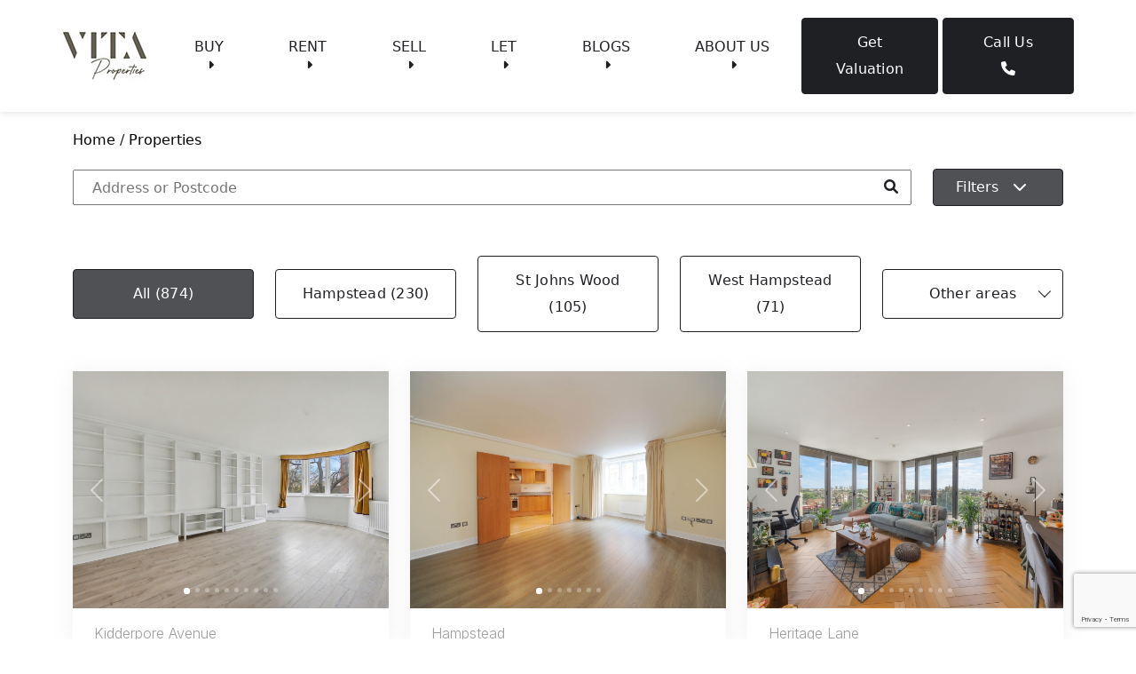

--- FILE ---
content_type: text/html; charset=UTF-8
request_url: https://www.vitaproperties.uk/listings-search/?rentbuy=all&let=y&agency_region=all&bedrooms=all
body_size: 25106
content:
<!doctype html>
<html lang="en-US">
<head>
	<meta charset="UTF-8">
	<meta name="viewport" content="width=device-width, initial-scale=1">
    <link rel="icon" type="image/x-icon" href="https://www.vitaproperties.uk/wp-content/themes/vita_wp/assets/images/favicon.ico" />
	<link rel="profile" href="https://gmpg.org/xfn/11">

	<meta name='robots' content='index, follow, max-image-preview:large, max-snippet:-1, max-video-preview:-1' />

	<!-- This site is optimized with the Yoast SEO plugin v22.1 - https://yoast.com/wordpress/plugins/seo/ -->
	<title>Discover Your Dream Property with Vita Properties Listings - Vita Properties Estate Agents</title>
	<meta name="description" content="Browse Vita Properties&#039; diverse London listings. Search &amp; find your dream home, flat, or investment property in prime locations. Start your property journey now!" />
	<link rel="canonical" href="https://www.vitaproperties.uk/listings-search/" />
	<meta property="og:locale" content="en_US" />
	<meta property="og:type" content="article" />
	<meta property="og:title" content="Discover Your Dream Property with Vita Properties Listings - Vita Properties Estate Agents" />
	<meta property="og:description" content="Browse Vita Properties&#039; diverse London listings. Search &amp; find your dream home, flat, or investment property in prime locations. Start your property journey now!" />
	<meta property="og:url" content="https://www.vitaproperties.uk/listings-search/" />
	<meta property="og:site_name" content="Vita Properties Estate Agents" />
	<meta property="article:publisher" content="https://www.facebook.com/VitaProperties/" />
	<meta property="article:modified_time" content="2023-10-30T04:05:01+00:00" />
	<meta property="og:image" content="https://www.vitaproperties.uk/wp-content/uploads/2025/07/cropped-WhatsApp-Image-2025-07-18-at-14.35.24-jpeg.webp" />
	<meta property="og:image:width" content="607" />
	<meta property="og:image:height" content="342" />
	<meta property="og:image:type" content="image/webp" />
	<meta name="twitter:card" content="summary_large_image" />
	<meta name="twitter:site" content="@VitaProperties" />
	<meta name="twitter:label1" content="Est. reading time" />
	<meta name="twitter:data1" content="2 minutes" />
	<script type="application/ld+json" class="yoast-schema-graph">{"@context":"https://schema.org","@graph":[{"@type":"WebPage","@id":"https://www.vitaproperties.uk/listings-search/","url":"https://www.vitaproperties.uk/listings-search/","name":"Discover Your Dream Property with Vita Properties Listings - Vita Properties Estate Agents","isPartOf":{"@id":"https://www.vitaproperties.uk/#website"},"datePublished":"2022-07-02T12:58:46+00:00","dateModified":"2023-10-30T04:05:01+00:00","description":"Browse Vita Properties' diverse London listings. Search & find your dream home, flat, or investment property in prime locations. Start your property journey now!","breadcrumb":{"@id":"https://www.vitaproperties.uk/listings-search/#breadcrumb"},"inLanguage":"en-US","potentialAction":[{"@type":"ReadAction","target":["https://www.vitaproperties.uk/listings-search/"]}]},{"@type":"BreadcrumbList","@id":"https://www.vitaproperties.uk/listings-search/#breadcrumb","itemListElement":[{"@type":"ListItem","position":1,"name":"Home","item":"https://www.vitaproperties.uk/"},{"@type":"ListItem","position":2,"name":"Discover Your Dream Property with Vita Properties Listings"}]},{"@type":"WebSite","@id":"https://www.vitaproperties.uk/#website","url":"https://www.vitaproperties.uk/","name":"Vita Properties Estate Agent","description":"Your Vibrant Pathway to London Living","publisher":{"@id":"https://www.vitaproperties.uk/#organization"},"alternateName":"Vita Properties","potentialAction":[{"@type":"SearchAction","target":{"@type":"EntryPoint","urlTemplate":"https://www.vitaproperties.uk/?s={search_term_string}"},"query-input":"required name=search_term_string"}],"inLanguage":"en-US"},{"@type":"Organization","@id":"https://www.vitaproperties.uk/#organization","name":"Vita Properties Estate Agent","alternateName":"Vita Properties","url":"https://www.vitaproperties.uk/","logo":{"@type":"ImageObject","inLanguage":"en-US","@id":"https://www.vitaproperties.uk/#/schema/logo/image/","url":"https://www.vitaproperties.uk/wp-content/uploads/2025/07/cropped-WhatsApp-Image-2025-07-18-at-14.35.24-jpeg.webp","contentUrl":"https://www.vitaproperties.uk/wp-content/uploads/2025/07/cropped-WhatsApp-Image-2025-07-18-at-14.35.24-jpeg.webp","width":607,"height":342,"caption":"Vita Properties Estate Agent"},"image":{"@id":"https://www.vitaproperties.uk/#/schema/logo/image/"},"sameAs":["https://www.facebook.com/VitaProperties/","https://twitter.com/VitaProperties","https://www.instagram.com/vitaproperties/"]}]}</script>
	<!-- / Yoast SEO plugin. -->


<link rel='dns-prefetch' href='//www.googletagmanager.com' />
<link rel="alternate" type="application/rss+xml" title="Vita Properties Estate Agents &raquo; Feed" href="https://www.vitaproperties.uk/feed/" />
<link rel="alternate" type="application/rss+xml" title="Vita Properties Estate Agents &raquo; Comments Feed" href="https://www.vitaproperties.uk/comments/feed/" />
		<!-- This site uses the Google Analytics by MonsterInsights plugin v9.10.0 - Using Analytics tracking - https://www.monsterinsights.com/ -->
							<script src="//www.googletagmanager.com/gtag/js?id=G-W4TRZ3EZRE"  data-cfasync="false" data-wpfc-render="false" async></script>
			<script data-cfasync="false" data-wpfc-render="false">
				var mi_version = '9.10.0';
				var mi_track_user = true;
				var mi_no_track_reason = '';
								var MonsterInsightsDefaultLocations = {"page_location":"https:\/\/www.vitaproperties.uk\/listings-search\/?rentbuy=all&let=y&agency_region=all&bedrooms=all"};
								if ( typeof MonsterInsightsPrivacyGuardFilter === 'function' ) {
					var MonsterInsightsLocations = (typeof MonsterInsightsExcludeQuery === 'object') ? MonsterInsightsPrivacyGuardFilter( MonsterInsightsExcludeQuery ) : MonsterInsightsPrivacyGuardFilter( MonsterInsightsDefaultLocations );
				} else {
					var MonsterInsightsLocations = (typeof MonsterInsightsExcludeQuery === 'object') ? MonsterInsightsExcludeQuery : MonsterInsightsDefaultLocations;
				}

								var disableStrs = [
										'ga-disable-G-W4TRZ3EZRE',
									];

				/* Function to detect opted out users */
				function __gtagTrackerIsOptedOut() {
					for (var index = 0; index < disableStrs.length; index++) {
						if (document.cookie.indexOf(disableStrs[index] + '=true') > -1) {
							return true;
						}
					}

					return false;
				}

				/* Disable tracking if the opt-out cookie exists. */
				if (__gtagTrackerIsOptedOut()) {
					for (var index = 0; index < disableStrs.length; index++) {
						window[disableStrs[index]] = true;
					}
				}

				/* Opt-out function */
				function __gtagTrackerOptout() {
					for (var index = 0; index < disableStrs.length; index++) {
						document.cookie = disableStrs[index] + '=true; expires=Thu, 31 Dec 2099 23:59:59 UTC; path=/';
						window[disableStrs[index]] = true;
					}
				}

				if ('undefined' === typeof gaOptout) {
					function gaOptout() {
						__gtagTrackerOptout();
					}
				}
								window.dataLayer = window.dataLayer || [];

				window.MonsterInsightsDualTracker = {
					helpers: {},
					trackers: {},
				};
				if (mi_track_user) {
					function __gtagDataLayer() {
						dataLayer.push(arguments);
					}

					function __gtagTracker(type, name, parameters) {
						if (!parameters) {
							parameters = {};
						}

						if (parameters.send_to) {
							__gtagDataLayer.apply(null, arguments);
							return;
						}

						if (type === 'event') {
														parameters.send_to = monsterinsights_frontend.v4_id;
							var hookName = name;
							if (typeof parameters['event_category'] !== 'undefined') {
								hookName = parameters['event_category'] + ':' + name;
							}

							if (typeof MonsterInsightsDualTracker.trackers[hookName] !== 'undefined') {
								MonsterInsightsDualTracker.trackers[hookName](parameters);
							} else {
								__gtagDataLayer('event', name, parameters);
							}
							
						} else {
							__gtagDataLayer.apply(null, arguments);
						}
					}

					__gtagTracker('js', new Date());
					__gtagTracker('set', {
						'developer_id.dZGIzZG': true,
											});
					if ( MonsterInsightsLocations.page_location ) {
						__gtagTracker('set', MonsterInsightsLocations);
					}
										__gtagTracker('config', 'G-W4TRZ3EZRE', {"forceSSL":"true","link_attribution":"true"} );
										window.gtag = __gtagTracker;										(function () {
						/* https://developers.google.com/analytics/devguides/collection/analyticsjs/ */
						/* ga and __gaTracker compatibility shim. */
						var noopfn = function () {
							return null;
						};
						var newtracker = function () {
							return new Tracker();
						};
						var Tracker = function () {
							return null;
						};
						var p = Tracker.prototype;
						p.get = noopfn;
						p.set = noopfn;
						p.send = function () {
							var args = Array.prototype.slice.call(arguments);
							args.unshift('send');
							__gaTracker.apply(null, args);
						};
						var __gaTracker = function () {
							var len = arguments.length;
							if (len === 0) {
								return;
							}
							var f = arguments[len - 1];
							if (typeof f !== 'object' || f === null || typeof f.hitCallback !== 'function') {
								if ('send' === arguments[0]) {
									var hitConverted, hitObject = false, action;
									if ('event' === arguments[1]) {
										if ('undefined' !== typeof arguments[3]) {
											hitObject = {
												'eventAction': arguments[3],
												'eventCategory': arguments[2],
												'eventLabel': arguments[4],
												'value': arguments[5] ? arguments[5] : 1,
											}
										}
									}
									if ('pageview' === arguments[1]) {
										if ('undefined' !== typeof arguments[2]) {
											hitObject = {
												'eventAction': 'page_view',
												'page_path': arguments[2],
											}
										}
									}
									if (typeof arguments[2] === 'object') {
										hitObject = arguments[2];
									}
									if (typeof arguments[5] === 'object') {
										Object.assign(hitObject, arguments[5]);
									}
									if ('undefined' !== typeof arguments[1].hitType) {
										hitObject = arguments[1];
										if ('pageview' === hitObject.hitType) {
											hitObject.eventAction = 'page_view';
										}
									}
									if (hitObject) {
										action = 'timing' === arguments[1].hitType ? 'timing_complete' : hitObject.eventAction;
										hitConverted = mapArgs(hitObject);
										__gtagTracker('event', action, hitConverted);
									}
								}
								return;
							}

							function mapArgs(args) {
								var arg, hit = {};
								var gaMap = {
									'eventCategory': 'event_category',
									'eventAction': 'event_action',
									'eventLabel': 'event_label',
									'eventValue': 'event_value',
									'nonInteraction': 'non_interaction',
									'timingCategory': 'event_category',
									'timingVar': 'name',
									'timingValue': 'value',
									'timingLabel': 'event_label',
									'page': 'page_path',
									'location': 'page_location',
									'title': 'page_title',
									'referrer' : 'page_referrer',
								};
								for (arg in args) {
																		if (!(!args.hasOwnProperty(arg) || !gaMap.hasOwnProperty(arg))) {
										hit[gaMap[arg]] = args[arg];
									} else {
										hit[arg] = args[arg];
									}
								}
								return hit;
							}

							try {
								f.hitCallback();
							} catch (ex) {
							}
						};
						__gaTracker.create = newtracker;
						__gaTracker.getByName = newtracker;
						__gaTracker.getAll = function () {
							return [];
						};
						__gaTracker.remove = noopfn;
						__gaTracker.loaded = true;
						window['__gaTracker'] = __gaTracker;
					})();
									} else {
										console.log("");
					(function () {
						function __gtagTracker() {
							return null;
						}

						window['__gtagTracker'] = __gtagTracker;
						window['gtag'] = __gtagTracker;
					})();
									}
			</script>
							<!-- / Google Analytics by MonsterInsights -->
		<script>
window._wpemojiSettings = {"baseUrl":"https:\/\/s.w.org\/images\/core\/emoji\/14.0.0\/72x72\/","ext":".png","svgUrl":"https:\/\/s.w.org\/images\/core\/emoji\/14.0.0\/svg\/","svgExt":".svg","source":{"concatemoji":"https:\/\/www.vitaproperties.uk\/wp-includes\/js\/wp-emoji-release.min.js?ver=6.4.3"}};
/*! This file is auto-generated */
!function(i,n){var o,s,e;function c(e){try{var t={supportTests:e,timestamp:(new Date).valueOf()};sessionStorage.setItem(o,JSON.stringify(t))}catch(e){}}function p(e,t,n){e.clearRect(0,0,e.canvas.width,e.canvas.height),e.fillText(t,0,0);var t=new Uint32Array(e.getImageData(0,0,e.canvas.width,e.canvas.height).data),r=(e.clearRect(0,0,e.canvas.width,e.canvas.height),e.fillText(n,0,0),new Uint32Array(e.getImageData(0,0,e.canvas.width,e.canvas.height).data));return t.every(function(e,t){return e===r[t]})}function u(e,t,n){switch(t){case"flag":return n(e,"\ud83c\udff3\ufe0f\u200d\u26a7\ufe0f","\ud83c\udff3\ufe0f\u200b\u26a7\ufe0f")?!1:!n(e,"\ud83c\uddfa\ud83c\uddf3","\ud83c\uddfa\u200b\ud83c\uddf3")&&!n(e,"\ud83c\udff4\udb40\udc67\udb40\udc62\udb40\udc65\udb40\udc6e\udb40\udc67\udb40\udc7f","\ud83c\udff4\u200b\udb40\udc67\u200b\udb40\udc62\u200b\udb40\udc65\u200b\udb40\udc6e\u200b\udb40\udc67\u200b\udb40\udc7f");case"emoji":return!n(e,"\ud83e\udef1\ud83c\udffb\u200d\ud83e\udef2\ud83c\udfff","\ud83e\udef1\ud83c\udffb\u200b\ud83e\udef2\ud83c\udfff")}return!1}function f(e,t,n){var r="undefined"!=typeof WorkerGlobalScope&&self instanceof WorkerGlobalScope?new OffscreenCanvas(300,150):i.createElement("canvas"),a=r.getContext("2d",{willReadFrequently:!0}),o=(a.textBaseline="top",a.font="600 32px Arial",{});return e.forEach(function(e){o[e]=t(a,e,n)}),o}function t(e){var t=i.createElement("script");t.src=e,t.defer=!0,i.head.appendChild(t)}"undefined"!=typeof Promise&&(o="wpEmojiSettingsSupports",s=["flag","emoji"],n.supports={everything:!0,everythingExceptFlag:!0},e=new Promise(function(e){i.addEventListener("DOMContentLoaded",e,{once:!0})}),new Promise(function(t){var n=function(){try{var e=JSON.parse(sessionStorage.getItem(o));if("object"==typeof e&&"number"==typeof e.timestamp&&(new Date).valueOf()<e.timestamp+604800&&"object"==typeof e.supportTests)return e.supportTests}catch(e){}return null}();if(!n){if("undefined"!=typeof Worker&&"undefined"!=typeof OffscreenCanvas&&"undefined"!=typeof URL&&URL.createObjectURL&&"undefined"!=typeof Blob)try{var e="postMessage("+f.toString()+"("+[JSON.stringify(s),u.toString(),p.toString()].join(",")+"));",r=new Blob([e],{type:"text/javascript"}),a=new Worker(URL.createObjectURL(r),{name:"wpTestEmojiSupports"});return void(a.onmessage=function(e){c(n=e.data),a.terminate(),t(n)})}catch(e){}c(n=f(s,u,p))}t(n)}).then(function(e){for(var t in e)n.supports[t]=e[t],n.supports.everything=n.supports.everything&&n.supports[t],"flag"!==t&&(n.supports.everythingExceptFlag=n.supports.everythingExceptFlag&&n.supports[t]);n.supports.everythingExceptFlag=n.supports.everythingExceptFlag&&!n.supports.flag,n.DOMReady=!1,n.readyCallback=function(){n.DOMReady=!0}}).then(function(){return e}).then(function(){var e;n.supports.everything||(n.readyCallback(),(e=n.source||{}).concatemoji?t(e.concatemoji):e.wpemoji&&e.twemoji&&(t(e.twemoji),t(e.wpemoji)))}))}((window,document),window._wpemojiSettings);
</script>
<link rel='stylesheet' id='genesis-blocks-style-css-css' href='https://www.vitaproperties.uk/wp-content/plugins/genesis-blocks/dist/style-blocks.build.css?ver=1765708454' media='all' />
<link rel='stylesheet' id='sbi_styles-css' href='https://www.vitaproperties.uk/wp-content/plugins/instagram-feed/css/sbi-styles.min.css?ver=6.7.1' media='all' />
<style id='wp-emoji-styles-inline-css'>

	img.wp-smiley, img.emoji {
		display: inline !important;
		border: none !important;
		box-shadow: none !important;
		height: 1em !important;
		width: 1em !important;
		margin: 0 0.07em !important;
		vertical-align: -0.1em !important;
		background: none !important;
		padding: 0 !important;
	}
</style>
<link rel='stylesheet' id='wp-block-library-css' href='https://www.vitaproperties.uk/wp-includes/css/dist/block-library/style.min.css?ver=6.4.3' media='all' />
<link rel='stylesheet' id='tableberg-style-css' href='https://www.vitaproperties.uk/wp-content/plugins/tableberg/build/tableberg-frontend-style.css?ver=0.5.6' media='' />
<link rel='stylesheet' id='awgt-style-css' href='https://www.vitaproperties.uk/wp-content/plugins/awesome-guten-text/src/style.css?ver=1763570408' media='all' />
<link rel='stylesheet' id='awgt-style-alert-css' href='https://www.vitaproperties.uk/wp-content/plugins/awesome-guten-text/src/block-alert-box/style.css?ver=1763570408' media='all' />
<style id='roelmagdaleno-callout-block-style-inline-css'>
.wp-block-roelmagdaleno-callout-block.has-background{padding:clamp(1.5rem,5vw,2rem)}.wp-block-roelmagdaleno-callout-block div:last-child>*{margin:0}.wp-block-roelmagdaleno-callout-block>div:last-child{display:flex;flex-direction:column}.wp-callout-box-icon__container{display:flex}.wp-callout-box-icon__container.using-custom-svg svg{fill:currentcolor}

</style>
<style id='etb-grid-style-inline-css'>
.wp-block-etb-grid{display:grid;min-height:0;min-width:0;position:relative}.wp-block-etb-grid.has-box-shadow .wp-block-etb-grid-item{box-shadow:0 0 5px rgba(0,0,0,.1)}.wp-block-etb-grid.etb-has-bar.etb_left .wp-block-etb-grid-item{border-left-style:solid}.wp-block-etb-grid.etb-has-bar.etb_right .wp-block-etb-grid-item{border-right-style:solid}.wp-block-etb-grid.etb-has-bar.etb_top .wp-block-etb-grid-item{border-top-style:solid}.wp-block-etb-grid.etb-has-bar.etb_bottom .wp-block-etb-grid-item{border-bottom-style:solid}.wp-block-etb-grid .wp-block-etb-grid-item{box-sizing:border-box;min-width:0}.wp-block-etb-grid .wp-block-etb-grid-item .testimonial-header{align-items:center;display:flex;justify-content:space-between}.wp-block-etb-grid .wp-block-etb-grid-item .rating{text-align:center}.wp-block-etb-grid .wp-block-etb-grid-item .rating .rating-value{font-size:1em;font-weight:600}.wp-block-etb-grid .wp-block-etb-grid-item .rate-base-layer span{color:#ccc}.wp-block-etb-grid .wp-block-etb-grid-item .testimonial-message{margin:20px 0 30px}.wp-block-etb-grid .wp-block-etb-grid-item .reviewer-info{align-items:flex-start;display:flex}.wp-block-etb-grid .wp-block-etb-grid-item .reviewer-photo{overflow:hidden}.wp-block-etb-grid .wp-block-etb-grid-item .reviewer-photo img{height:100%;-o-object-fit:cover;object-fit:cover;width:100%}.wp-block-etb-grid .wp-block-etb-grid-item .reviewer-info-content{margin-left:15px}.wp-block-etb-grid .wp-block-etb-grid-item .reviewer-name{margin:0 0 5px!important}.wp-block-etb-grid .wp-block-etb-grid-item .reviewer-company,.wp-block-etb-grid .wp-block-etb-grid-item .reviewer-title{margin:0!important}

</style>
<style id='etb-grid-item-style-inline-css'>


</style>
<style id='gutena-accordion-style-inline-css'>
.gutena-accordion-block{display:grid;row-gap:calc(var(--gutena--accordion-panel-spacing, 20)*1px)}.gutena-accordion-block>.gutena-accordion-block__panel{background-color:var(--gutena--accordion-panel-background-color);border:var(--gutena--accordion-panel-border);border-radius:var(--gutena--accordion-panel-border-radius);cursor:pointer;margin:0!important}.gutena-accordion-block>.gutena-accordion-block__panel>.gutena-accordion-block__panel-title{color:var(--gutena--accordion-panel-title-color);cursor:pointer;padding:var(--gutena--accordion-panel-padding,20px);transition:.4s}.gutena-accordion-block>.gutena-accordion-block__panel>.gutena-accordion-block__panel-title.editor{padding-bottom:0}.gutena-accordion-block>.gutena-accordion-block__panel>.gutena-accordion-block__panel-title>.gutena-accordion-block__panel-title-inner{align-items:center;-moz-column-gap:10px;column-gap:10px;display:flex;margin:0;padding:0}.gutena-accordion-block>.gutena-accordion-block__panel>.gutena-accordion-block__panel-title>.gutena-accordion-block__panel-title-inner div,.gutena-accordion-block>.gutena-accordion-block__panel>.gutena-accordion-block__panel-title>.gutena-accordion-block__panel-title-inner p{color:var(--gutena--accordion-panel-title-color,var(--wp--preset--color--tertiary))!important;font-family:var(--gutena--accordion-panel-title-font-family,var(--wp--custom--typography--font-family--secondary));font-size:var(--gutena--accordion-panel-title-font-size,var(--wp--custom--typography--font-size--p));font-style:var(--gutena--accordion-panel-title-font-style,inherit);font-weight:var(--gutena--accordion-panel-title-font-weight);line-height:var(--gutena--accordion-panel-title-line-height,var(--wp--custom--typography--line-height--p));text-transform:var(--gutena--accordion-panel-title-text-transform)}.gutena-accordion-block>.gutena-accordion-block__panel>.gutena-accordion-block__panel-title>.gutena-accordion-block__panel-title-inner>.trigger-plus-minus{align-items:center;display:flex;height:20px;justify-content:center;margin-left:auto;position:relative;width:20px}.gutena-accordion-block>.gutena-accordion-block__panel>.gutena-accordion-block__panel-title>.gutena-accordion-block__panel-title-inner>.trigger-plus-minus>.horizontal{background-color:#313233;height:2px;opacity:1;position:absolute;transform:rotate(-90deg);transition:all .2s ease-in-out;width:60%}.gutena-accordion-block>.gutena-accordion-block__panel>.gutena-accordion-block__panel-title>.gutena-accordion-block__panel-title-inner>.trigger-plus-minus>.vertical{background-color:#313233;height:60%;transform:rotate(-90deg);transition:all .2s ease-in-out;width:2px}.gutena-accordion-block>.gutena-accordion-block__panel>.gutena-accordion-block__panel-title>.gutena-accordion-block__panel-title-inner>.trigger-up-down{display:inline-block;height:1.1rem;margin-left:auto;position:relative;top:50%;transform:translateY(-50%);width:1.1rem}.gutena-accordion-block>.gutena-accordion-block__panel>.gutena-accordion-block__panel-title>.gutena-accordion-block__panel-title-inner>.trigger-up-down>.horizontal{background-color:#313233;bottom:0;display:inline-block;height:.1rem;left:0;position:absolute;transform:rotate(45deg);transition:all .2s ease;width:.66rem}.gutena-accordion-block>.gutena-accordion-block__panel>.gutena-accordion-block__panel-title>.gutena-accordion-block__panel-title-inner>.trigger-up-down>.vertical{background-color:#313233;bottom:0;display:inline-block;height:.1rem;position:absolute;right:0;transform:rotate(-45deg);transition:all .2s ease;width:.66rem}.gutena-accordion-block>.gutena-accordion-block__panel>.gutena-accordion-block__panel-title>.gutena-accordion-block__panel-title-inner h1{font-size:var(--gutena--accordion-panel-title-font-size,var(--wp--custom--typography--font-size--hone));line-height:var(--gutena--accordion-panel-title-line-height,var(--wp--custom--typography--line-height--hone))}.gutena-accordion-block>.gutena-accordion-block__panel>.gutena-accordion-block__panel-title>.gutena-accordion-block__panel-title-inner h1,.gutena-accordion-block>.gutena-accordion-block__panel>.gutena-accordion-block__panel-title>.gutena-accordion-block__panel-title-inner h2{color:var(--gutena--accordion-panel-title-color,var(--wp--preset--color--secondary))!important;font-family:var(--gutena--accordion-panel-title-font-family,var(--wp--custom--typography--font-family--primary));font-weight:var(--gutena--accordion-panel-title-font-weight,var(--wp--custom--typography--font-weight--semi-bold));text-transform:var(--gutena--accordion-panel-title-text-transform)}.gutena-accordion-block>.gutena-accordion-block__panel>.gutena-accordion-block__panel-title>.gutena-accordion-block__panel-title-inner h2{font-size:var(--gutena--accordion-panel-title-font-size,var(--wp--custom--typography--font-size--htwo));line-height:var(--gutena--accordion-panel-title-line-height,var(--wp--custom--typography--line-height--htwo))}.gutena-accordion-block>.gutena-accordion-block__panel>.gutena-accordion-block__panel-title>.gutena-accordion-block__panel-title-inner h3{font-size:var(--gutena--accordion-panel-title-font-size,var(--wp--custom--typography--font-size--hthree));line-height:var(--gutena--accordion-panel-title-line-height,var(--wp--custom--typography--line-height--hthree))}.gutena-accordion-block>.gutena-accordion-block__panel>.gutena-accordion-block__panel-title>.gutena-accordion-block__panel-title-inner h3,.gutena-accordion-block>.gutena-accordion-block__panel>.gutena-accordion-block__panel-title>.gutena-accordion-block__panel-title-inner h4{color:var(--gutena--accordion-panel-title-color,var(--wp--preset--color--secondary))!important;font-family:var(--gutena--accordion-panel-title-font-family,var(--wp--custom--typography--font-family--primary));font-weight:var(--gutena--accordion-panel-title-font-weight,var(--wp--custom--typography--font-weight--semi-bold));text-transform:var(--gutena--accordion-panel-title-text-transform)}.gutena-accordion-block>.gutena-accordion-block__panel>.gutena-accordion-block__panel-title>.gutena-accordion-block__panel-title-inner h4{font-size:var(--gutena--accordion-panel-title-font-size,var(--wp--custom--typography--font-size--hfour));line-height:var(--gutena--accordion-panel-title-line-height,var(--wp--custom--typography--line-height--hfour))}.gutena-accordion-block>.gutena-accordion-block__panel>.gutena-accordion-block__panel-title>.gutena-accordion-block__panel-title-inner h5{font-size:var(--gutena--accordion-panel-title-font-size,var(--wp--custom--typography--font-size--hfive));line-height:var(--gutena--accordion-panel-title-line-height,var(--wp--custom--typography--line-height--hfive))}.gutena-accordion-block>.gutena-accordion-block__panel>.gutena-accordion-block__panel-title>.gutena-accordion-block__panel-title-inner h5,.gutena-accordion-block>.gutena-accordion-block__panel>.gutena-accordion-block__panel-title>.gutena-accordion-block__panel-title-inner h6{color:var(--gutena--accordion-panel-title-color,var(--wp--preset--color--secondary))!important;font-family:var(--gutena--accordion-panel-title-font-family,var(--wp--custom--typography--font-family--primary));font-weight:var(--gutena--accordion-panel-title-font-weight,var(--wp--custom--typography--font-weight--semi-bold));text-transform:var(--gutena--accordion-panel-title-text-transform)}.gutena-accordion-block>.gutena-accordion-block__panel>.gutena-accordion-block__panel-title>.gutena-accordion-block__panel-title-inner h6{font-size:var(--gutena--accordion-panel-title-font-size,var(--wp--custom--typography--font-size--hsix));line-height:var(--gutena--accordion-panel-title-line-height,var(--wp--custom--typography--line-height--hsix))}.gutena-accordion-block>.gutena-accordion-block__panel>.gutena-accordion-block__panel-content{color:var(--gutena--accordion-panel-content-color,var(--wp--preset--color--tertiary));cursor:default;font-family:var(--gutena--accordion-panel-content-font-family,var(--wp--custom--typography--font-family--secondary));font-size:var(--gutena--accordion-panel-content-font-size,var(--wp--custom--typography--line-height--p));font-style:var(--gutena--accordion-panel-content-font-style);font-weight:var(--gutena--accordion-panel-content-font-weight);line-height:var(--gutena--accordion-panel-content-line-height,var(--wp--custom--typography--line-height--p));text-transform:var(--gutena--accordion-panel-content-text-transform)}.gutena-accordion-block>.gutena-accordion-block__panel>.gutena-accordion-block__panel-content .wp-block-image:last-of-type,.gutena-accordion-block>.gutena-accordion-block__panel>.gutena-accordion-block__panel-content figcaption:last-of-type{margin-bottom:0}.gutena-accordion-block>.gutena-accordion-block__panel>.gutena-accordion-block__panel-content:not(.editor){max-height:0;overflow:hidden;transition:max-height .2s ease-out}.gutena-accordion-block>.gutena-accordion-block__panel>.gutena-accordion-block__panel-content>.gutena-accordion-block__panel-content-inner{margin-top:calc(var(--gutena--accordion-panel-title-content-spacing)*1px);padding:var(--gutena--accordion-panel-padding,20px);padding-top:0}.gutena-accordion-block>.gutena-accordion-block__panel>.gutena-accordion-block__panel-content>.gutena-accordion-block__panel-content-inner>:last-child{margin-bottom:0}.gutena-accordion-block>.gutena-accordion-block__panel.active>.gutena-accordion-block__panel-title{padding-bottom:0}.gutena-accordion-block>.gutena-accordion-block__panel.active>.gutena-accordion-block__panel-title>.gutena-accordion-block__panel-title-inner>.trigger-plus-minus>.horizontal{opacity:0;transform:rotate(90deg)}.gutena-accordion-block>.gutena-accordion-block__panel.active>.gutena-accordion-block__panel-title>.gutena-accordion-block__panel-title-inner>.trigger-plus-minus>.vertical{transform:rotate(90deg)}.gutena-accordion-block>.gutena-accordion-block__panel.active>.gutena-accordion-block__panel-title>.gutena-accordion-block__panel-title-inner>.trigger-up-down>.horizontal{transform:rotate(-45deg)}.gutena-accordion-block>.gutena-accordion-block__panel.active>.gutena-accordion-block__panel-title>.gutena-accordion-block__panel-title-inner>.trigger-up-down>.vertical{transform:rotate(45deg)}

</style>
<style id='oik-sb-chart-style-inline-css'>
.wp-block-oik-sb-chart{position:relative}.chartjs canvas{height:450px}

</style>
<style id='tsb-team-style-inline-css'>
.dashicons{font-family:dashicons!important}.columns-1{grid-template-columns:repeat(1,1fr)}.columns-2{grid-template-columns:repeat(2,1fr)}.columns-3{grid-template-columns:repeat(3,1fr)}.columns-4{grid-template-columns:repeat(4,1fr)}.columns-5{grid-template-columns:repeat(5,1fr)}.columns-6{grid-template-columns:repeat(6,1fr)}.columns-7{grid-template-columns:repeat(7,1fr)}.columns-8{grid-template-columns:repeat(8,1fr)}.columns-9{grid-template-columns:repeat(9,1fr)}.columns-10{grid-template-columns:repeat(10,1fr)}.columns-11{grid-template-columns:repeat(11,1fr)}.columns-12{grid-template-columns:repeat(12,1fr)}@media(max-width:768px){.columns-tablet-1{grid-template-columns:repeat(1,1fr)}.columns-tablet-2{grid-template-columns:repeat(2,1fr)}.columns-tablet-3{grid-template-columns:repeat(3,1fr)}.columns-tablet-4{grid-template-columns:repeat(4,1fr)}.columns-tablet-5{grid-template-columns:repeat(5,1fr)}.columns-tablet-6{grid-template-columns:repeat(6,1fr)}.columns-tablet-7{grid-template-columns:repeat(7,1fr)}.columns-tablet-8{grid-template-columns:repeat(8,1fr)}.columns-tablet-9{grid-template-columns:repeat(9,1fr)}.columns-tablet-10{grid-template-columns:repeat(10,1fr)}.columns-tablet-11{grid-template-columns:repeat(11,1fr)}.columns-tablet-12{grid-template-columns:repeat(12,1fr)}}@media(max-width:576px){.columns-mobile-1{grid-template-columns:repeat(1,1fr)}.columns-mobile-2{grid-template-columns:repeat(2,1fr)}.columns-mobile-3{grid-template-columns:repeat(3,1fr)}.columns-mobile-4{grid-template-columns:repeat(4,1fr)}.columns-mobile-5{grid-template-columns:repeat(5,1fr)}.columns-mobile-6{grid-template-columns:repeat(6,1fr)}.columns-mobile-7{grid-template-columns:repeat(7,1fr)}.columns-mobile-8{grid-template-columns:repeat(8,1fr)}.columns-mobile-9{grid-template-columns:repeat(9,1fr)}.columns-mobile-10{grid-template-columns:repeat(10,1fr)}.columns-mobile-11{grid-template-columns:repeat(11,1fr)}.columns-mobile-12{grid-template-columns:repeat(12,1fr)}}.wp-block-tsb-team .tsbTeamMembers{display:grid}.wp-block-tsb-team .tsbTeamMembers *{box-sizing:border-box}.wp-block-tsb-team .tsbTeamMembers.horizontal .tsbMember{align-items:center;display:flex}.wp-block-tsb-team .tsbTeamMembers.horizontal .tsbMember .memberPhoto{max-width:38%;width:calc(38% - 20px)}.wp-block-tsb-team .tsbTeamMembers.horizontal .tsbMember .memberDetails{padding:0 20px 0 0;width:62%}.wp-block-tsb-team .tsbTeamMembers.vertical .tsbMember .memberDetails{padding:0 20px}.wp-block-tsb-team .tsbTeamMembers .tsbMember{position:relative}.wp-block-tsb-team .tsbTeamMembers .tsbMember .memberPhoto{display:inline-block;height:auto;max-width:100%}.wp-block-tsb-team .tsbTeamMembers .tsbMember .memberName{font-weight:600;margin:0}.wp-block-tsb-team .tsbTeamMembers .tsbMember .memberTitle{margin:0}.wp-block-tsb-team .tsbTeamMembers .tsbMember .memberSeparator{display:inline-block}.wp-block-tsb-team .tsbTeamMembers .tsbMember .memberBio{display:block}.wp-block-tsb-team .tsbTeamMembers .tsbMember ul.memberSocial{align-items:center;display:flex;line-height:1;list-style-type:none;margin:0;padding:5px}.wp-block-tsb-team .tsbTeamMembers .tsbMember ul.memberSocial li{display:inline-block}.wp-block-tsb-team .tsbTeamMembers .tsbMember ul.memberSocial li:first-child{margin-left:0!important}.wp-block-tsb-team .tsbTeamMembers .tsbMember ul.memberSocial li:last-child{margin-right:0!important}.wp-block-tsb-team .tsbTeamMembers .tsbMember ul.memberSocial li a{align-items:center;border-radius:50%;color:#4e4e4e;display:flex;justify-content:center;padding:8px;text-decoration:none}.wp-block-tsb-team .tsbTeamMembers .tsbMember ul.memberSocial li a:focus{box-shadow:none}.wp-block-tsb-team .tsbTeamMembers .tsbMember ul.memberSocial li a i{align-items:center;display:flex;font-style:inherit;justify-content:center}

</style>
<style id='zolo-charts-style-inline-css'>
.wp-block-zolo-charts{border:1px solid #e6e6e6;border-radius:4px;box-shadow:0 1px 1px rgba(0,0,0,.04);box-sizing:border-box;height:auto;padding:20px;width:100%}.zolo-e-icon{color:#2677ff}.zolo-text-gradient-color .zolo-ah-title .zolo-ah-main-title,.zolo-text-gradient-color .zolo-ah-title .zolo-ah-main-title div{background:-webkit-linear-gradient(45deg,#09009f,#00ff95 80%);-webkit-background-clip:text;display:inline-block;-webkit-text-fill-color:transparent;background-position:50%;background-size:contain;color:transparent}.zolo-side-premium-notice-wrap{--zolo-mask-shadow:30%;position:relative}.zolo-side-premium-notice-wrap img{height:350px;-webkit-mask-image:linear-gradient(hsla(0,0%,6%,.3) var(--zolo-mask-shadow),transparent);mask-image:linear-gradient(hsla(0,0%,6%,.3) var(--zolo-mask-shadow),transparent);pointer-events:none}.zolo-side-premium-notice-wrap .zolo-side-premium-notice{background-color:transparent;border:0;bottom:-90px;padding:30px;position:absolute;text-align:center}.zolo-side-premium-notice-wrap .zolo-side-premium-notice .zolo-premium-icon{background-color:transparent;border:0;height:100px;padding:0;width:100px}

</style>
<link rel='stylesheet' id='fontAwesome-css' href='https://www.vitaproperties.uk/wp-content/plugins/team-section/assets/css/font-awesome.min.css?ver=6.4.2' media='all' />
<link rel='stylesheet' id='fontawesome-free-css' href='https://www.vitaproperties.uk/wp-content/plugins/getwid/vendors/fontawesome-free/css/all.min.css?ver=5.5.0' media='all' />
<link rel='stylesheet' id='slick-css' href='https://www.vitaproperties.uk/wp-content/plugins/getwid/vendors/slick/slick/slick.min.css?ver=1.9.0' media='all' />
<link rel='stylesheet' id='slick-theme-css' href='https://www.vitaproperties.uk/wp-content/plugins/getwid/vendors/slick/slick/slick-theme.min.css?ver=1.9.0' media='all' />
<link rel='stylesheet' id='mp-fancybox-css' href='https://www.vitaproperties.uk/wp-content/plugins/getwid/vendors/mp-fancybox/jquery.fancybox.min.css?ver=3.5.7-mp.1' media='all' />
<link rel='stylesheet' id='getwid-blocks-css' href='https://www.vitaproperties.uk/wp-content/plugins/getwid/assets/css/blocks.style.css?ver=2.1.3' media='all' />
<style id='getwid-blocks-inline-css'>
.wp-block-getwid-section .wp-block-getwid-section__wrapper .wp-block-getwid-section__inner-wrapper{max-width: 640px;}
</style>
<style id='classic-theme-styles-inline-css'>
/*! This file is auto-generated */
.wp-block-button__link{color:#fff;background-color:#32373c;border-radius:9999px;box-shadow:none;text-decoration:none;padding:calc(.667em + 2px) calc(1.333em + 2px);font-size:1.125em}.wp-block-file__button{background:#32373c;color:#fff;text-decoration:none}
</style>
<style id='global-styles-inline-css'>
body{--wp--preset--color--black: #000000;--wp--preset--color--cyan-bluish-gray: #abb8c3;--wp--preset--color--white: #ffffff;--wp--preset--color--pale-pink: #f78da7;--wp--preset--color--vivid-red: #cf2e2e;--wp--preset--color--luminous-vivid-orange: #ff6900;--wp--preset--color--luminous-vivid-amber: #fcb900;--wp--preset--color--light-green-cyan: #7bdcb5;--wp--preset--color--vivid-green-cyan: #00d084;--wp--preset--color--pale-cyan-blue: #8ed1fc;--wp--preset--color--vivid-cyan-blue: #0693e3;--wp--preset--color--vivid-purple: #9b51e0;--wp--preset--gradient--vivid-cyan-blue-to-vivid-purple: linear-gradient(135deg,rgba(6,147,227,1) 0%,rgb(155,81,224) 100%);--wp--preset--gradient--light-green-cyan-to-vivid-green-cyan: linear-gradient(135deg,rgb(122,220,180) 0%,rgb(0,208,130) 100%);--wp--preset--gradient--luminous-vivid-amber-to-luminous-vivid-orange: linear-gradient(135deg,rgba(252,185,0,1) 0%,rgba(255,105,0,1) 100%);--wp--preset--gradient--luminous-vivid-orange-to-vivid-red: linear-gradient(135deg,rgba(255,105,0,1) 0%,rgb(207,46,46) 100%);--wp--preset--gradient--very-light-gray-to-cyan-bluish-gray: linear-gradient(135deg,rgb(238,238,238) 0%,rgb(169,184,195) 100%);--wp--preset--gradient--cool-to-warm-spectrum: linear-gradient(135deg,rgb(74,234,220) 0%,rgb(151,120,209) 20%,rgb(207,42,186) 40%,rgb(238,44,130) 60%,rgb(251,105,98) 80%,rgb(254,248,76) 100%);--wp--preset--gradient--blush-light-purple: linear-gradient(135deg,rgb(255,206,236) 0%,rgb(152,150,240) 100%);--wp--preset--gradient--blush-bordeaux: linear-gradient(135deg,rgb(254,205,165) 0%,rgb(254,45,45) 50%,rgb(107,0,62) 100%);--wp--preset--gradient--luminous-dusk: linear-gradient(135deg,rgb(255,203,112) 0%,rgb(199,81,192) 50%,rgb(65,88,208) 100%);--wp--preset--gradient--pale-ocean: linear-gradient(135deg,rgb(255,245,203) 0%,rgb(182,227,212) 50%,rgb(51,167,181) 100%);--wp--preset--gradient--electric-grass: linear-gradient(135deg,rgb(202,248,128) 0%,rgb(113,206,126) 100%);--wp--preset--gradient--midnight: linear-gradient(135deg,rgb(2,3,129) 0%,rgb(40,116,252) 100%);--wp--preset--font-size--small: 13px;--wp--preset--font-size--medium: 20px;--wp--preset--font-size--large: 36px;--wp--preset--font-size--x-large: 42px;--wp--preset--spacing--20: 0.44rem;--wp--preset--spacing--30: 0.67rem;--wp--preset--spacing--40: 1rem;--wp--preset--spacing--50: 1.5rem;--wp--preset--spacing--60: 2.25rem;--wp--preset--spacing--70: 3.38rem;--wp--preset--spacing--80: 5.06rem;--wp--preset--shadow--natural: 6px 6px 9px rgba(0, 0, 0, 0.2);--wp--preset--shadow--deep: 12px 12px 50px rgba(0, 0, 0, 0.4);--wp--preset--shadow--sharp: 6px 6px 0px rgba(0, 0, 0, 0.2);--wp--preset--shadow--outlined: 6px 6px 0px -3px rgba(255, 255, 255, 1), 6px 6px rgba(0, 0, 0, 1);--wp--preset--shadow--crisp: 6px 6px 0px rgba(0, 0, 0, 1);}:where(.is-layout-flex){gap: 0.5em;}:where(.is-layout-grid){gap: 0.5em;}body .is-layout-flow > .alignleft{float: left;margin-inline-start: 0;margin-inline-end: 2em;}body .is-layout-flow > .alignright{float: right;margin-inline-start: 2em;margin-inline-end: 0;}body .is-layout-flow > .aligncenter{margin-left: auto !important;margin-right: auto !important;}body .is-layout-constrained > .alignleft{float: left;margin-inline-start: 0;margin-inline-end: 2em;}body .is-layout-constrained > .alignright{float: right;margin-inline-start: 2em;margin-inline-end: 0;}body .is-layout-constrained > .aligncenter{margin-left: auto !important;margin-right: auto !important;}body .is-layout-constrained > :where(:not(.alignleft):not(.alignright):not(.alignfull)){max-width: var(--wp--style--global--content-size);margin-left: auto !important;margin-right: auto !important;}body .is-layout-constrained > .alignwide{max-width: var(--wp--style--global--wide-size);}body .is-layout-flex{display: flex;}body .is-layout-flex{flex-wrap: wrap;align-items: center;}body .is-layout-flex > *{margin: 0;}body .is-layout-grid{display: grid;}body .is-layout-grid > *{margin: 0;}:where(.wp-block-columns.is-layout-flex){gap: 2em;}:where(.wp-block-columns.is-layout-grid){gap: 2em;}:where(.wp-block-post-template.is-layout-flex){gap: 1.25em;}:where(.wp-block-post-template.is-layout-grid){gap: 1.25em;}.has-black-color{color: var(--wp--preset--color--black) !important;}.has-cyan-bluish-gray-color{color: var(--wp--preset--color--cyan-bluish-gray) !important;}.has-white-color{color: var(--wp--preset--color--white) !important;}.has-pale-pink-color{color: var(--wp--preset--color--pale-pink) !important;}.has-vivid-red-color{color: var(--wp--preset--color--vivid-red) !important;}.has-luminous-vivid-orange-color{color: var(--wp--preset--color--luminous-vivid-orange) !important;}.has-luminous-vivid-amber-color{color: var(--wp--preset--color--luminous-vivid-amber) !important;}.has-light-green-cyan-color{color: var(--wp--preset--color--light-green-cyan) !important;}.has-vivid-green-cyan-color{color: var(--wp--preset--color--vivid-green-cyan) !important;}.has-pale-cyan-blue-color{color: var(--wp--preset--color--pale-cyan-blue) !important;}.has-vivid-cyan-blue-color{color: var(--wp--preset--color--vivid-cyan-blue) !important;}.has-vivid-purple-color{color: var(--wp--preset--color--vivid-purple) !important;}.has-black-background-color{background-color: var(--wp--preset--color--black) !important;}.has-cyan-bluish-gray-background-color{background-color: var(--wp--preset--color--cyan-bluish-gray) !important;}.has-white-background-color{background-color: var(--wp--preset--color--white) !important;}.has-pale-pink-background-color{background-color: var(--wp--preset--color--pale-pink) !important;}.has-vivid-red-background-color{background-color: var(--wp--preset--color--vivid-red) !important;}.has-luminous-vivid-orange-background-color{background-color: var(--wp--preset--color--luminous-vivid-orange) !important;}.has-luminous-vivid-amber-background-color{background-color: var(--wp--preset--color--luminous-vivid-amber) !important;}.has-light-green-cyan-background-color{background-color: var(--wp--preset--color--light-green-cyan) !important;}.has-vivid-green-cyan-background-color{background-color: var(--wp--preset--color--vivid-green-cyan) !important;}.has-pale-cyan-blue-background-color{background-color: var(--wp--preset--color--pale-cyan-blue) !important;}.has-vivid-cyan-blue-background-color{background-color: var(--wp--preset--color--vivid-cyan-blue) !important;}.has-vivid-purple-background-color{background-color: var(--wp--preset--color--vivid-purple) !important;}.has-black-border-color{border-color: var(--wp--preset--color--black) !important;}.has-cyan-bluish-gray-border-color{border-color: var(--wp--preset--color--cyan-bluish-gray) !important;}.has-white-border-color{border-color: var(--wp--preset--color--white) !important;}.has-pale-pink-border-color{border-color: var(--wp--preset--color--pale-pink) !important;}.has-vivid-red-border-color{border-color: var(--wp--preset--color--vivid-red) !important;}.has-luminous-vivid-orange-border-color{border-color: var(--wp--preset--color--luminous-vivid-orange) !important;}.has-luminous-vivid-amber-border-color{border-color: var(--wp--preset--color--luminous-vivid-amber) !important;}.has-light-green-cyan-border-color{border-color: var(--wp--preset--color--light-green-cyan) !important;}.has-vivid-green-cyan-border-color{border-color: var(--wp--preset--color--vivid-green-cyan) !important;}.has-pale-cyan-blue-border-color{border-color: var(--wp--preset--color--pale-cyan-blue) !important;}.has-vivid-cyan-blue-border-color{border-color: var(--wp--preset--color--vivid-cyan-blue) !important;}.has-vivid-purple-border-color{border-color: var(--wp--preset--color--vivid-purple) !important;}.has-vivid-cyan-blue-to-vivid-purple-gradient-background{background: var(--wp--preset--gradient--vivid-cyan-blue-to-vivid-purple) !important;}.has-light-green-cyan-to-vivid-green-cyan-gradient-background{background: var(--wp--preset--gradient--light-green-cyan-to-vivid-green-cyan) !important;}.has-luminous-vivid-amber-to-luminous-vivid-orange-gradient-background{background: var(--wp--preset--gradient--luminous-vivid-amber-to-luminous-vivid-orange) !important;}.has-luminous-vivid-orange-to-vivid-red-gradient-background{background: var(--wp--preset--gradient--luminous-vivid-orange-to-vivid-red) !important;}.has-very-light-gray-to-cyan-bluish-gray-gradient-background{background: var(--wp--preset--gradient--very-light-gray-to-cyan-bluish-gray) !important;}.has-cool-to-warm-spectrum-gradient-background{background: var(--wp--preset--gradient--cool-to-warm-spectrum) !important;}.has-blush-light-purple-gradient-background{background: var(--wp--preset--gradient--blush-light-purple) !important;}.has-blush-bordeaux-gradient-background{background: var(--wp--preset--gradient--blush-bordeaux) !important;}.has-luminous-dusk-gradient-background{background: var(--wp--preset--gradient--luminous-dusk) !important;}.has-pale-ocean-gradient-background{background: var(--wp--preset--gradient--pale-ocean) !important;}.has-electric-grass-gradient-background{background: var(--wp--preset--gradient--electric-grass) !important;}.has-midnight-gradient-background{background: var(--wp--preset--gradient--midnight) !important;}.has-small-font-size{font-size: var(--wp--preset--font-size--small) !important;}.has-medium-font-size{font-size: var(--wp--preset--font-size--medium) !important;}.has-large-font-size{font-size: var(--wp--preset--font-size--large) !important;}.has-x-large-font-size{font-size: var(--wp--preset--font-size--x-large) !important;}
.wp-block-navigation a:where(:not(.wp-element-button)){color: inherit;}
:where(.wp-block-post-template.is-layout-flex){gap: 1.25em;}:where(.wp-block-post-template.is-layout-grid){gap: 1.25em;}
:where(.wp-block-columns.is-layout-flex){gap: 2em;}:where(.wp-block-columns.is-layout-grid){gap: 2em;}
.wp-block-pullquote{font-size: 1.5em;line-height: 1.6;}
</style>
<link rel='stylesheet' id='slick-style-css' href='https://www.vitaproperties.uk/wp-content/plugins/blog-designer-pack/assets/css/slick.css?ver=3.4.3' media='all' />
<link rel='stylesheet' id='bdp-public-style-css' href='https://www.vitaproperties.uk/wp-content/plugins/blog-designer-pack/assets/css/bdp-public.css?ver=3.4.3' media='all' />
<link rel='stylesheet' id='contact-form-7-css' href='https://www.vitaproperties.uk/wp-content/plugins/contact-form-7/includes/css/styles.css?ver=5.9' media='all' />
<link rel='stylesheet' id='fp-properties-css' href='https://www.vitaproperties.uk/wp-content/plugins/fp-properties/public/css/fp-properties-public.css?ver=1.0.0' media='all' />
<link rel='stylesheet' id='qligg-swiper-css' href='https://www.vitaproperties.uk/wp-content/plugins/insta-gallery/assets/frontend/swiper/swiper.min.css?ver=4.6.4' media='all' />
<link rel='stylesheet' id='qligg-frontend-css' href='https://www.vitaproperties.uk/wp-content/plugins/insta-gallery/build/frontend/css/style.css?ver=4.6.4' media='all' />
<link rel='stylesheet' id='dashicons-css' href='https://www.vitaproperties.uk/wp-includes/css/dashicons.min.css?ver=6.4.3' media='all' />
<link rel='stylesheet' id='zolo-block-inline-styles-css' href='https://www.vitaproperties.uk/wp-content/plugins/zolo-charts/dist/zoloLibrary.css?ver=1.0.0' media='all' />
<link rel='stylesheet' id='fontawesome-css' href='https://www.vitaproperties.uk/wp-content/themes/vita_wp/vendor/icons/fontawesome/css/all.min.css?ver=6.1.1' media='all' />
<link rel='stylesheet' id='bootstrap-css' href='https://www.vitaproperties.uk/wp-content/themes/vita_wp/vendor/bootstrap/dist/css/bootstrap.min.css?ver=5.0.2' media='all' />
<link rel='stylesheet' id='colorbox-css' href='https://www.vitaproperties.uk/wp-content/themes/vita_wp/vendor/colorbox/colorbox.css?ver=1.0.0' media='all' />
<link rel='stylesheet' id='vita_wp-style-css' href='https://www.vitaproperties.uk/wp-content/themes/vita_wp/style.css?ver=1.0.0' media='all' />
<script src="https://www.vitaproperties.uk/wp-content/plugins/google-analytics-for-wordpress/assets/js/frontend-gtag.js?ver=9.10.0" id="monsterinsights-frontend-script-js" async data-wp-strategy="async"></script>
<script data-cfasync="false" data-wpfc-render="false" id='monsterinsights-frontend-script-js-extra'>var monsterinsights_frontend = {"js_events_tracking":"true","download_extensions":"doc,pdf,ppt,zip,xls,docx,pptx,xlsx","inbound_paths":"[{\"path\":\"\\\/go\\\/\",\"label\":\"affiliate\"},{\"path\":\"\\\/recommend\\\/\",\"label\":\"affiliate\"}]","home_url":"https:\/\/www.vitaproperties.uk","hash_tracking":"false","v4_id":"G-W4TRZ3EZRE"};</script>
<script src="https://www.vitaproperties.uk/wp-content/plugins/gutena-accordion/build/view.js?ver=5ee49e43fe188c4120bb" id="gutena-accordion-script-js"></script>
<script src="https://www.vitaproperties.uk/wp-includes/js/jquery/jquery.min.js?ver=3.7.1" id="jquery-core-js"></script>
<script src="https://www.vitaproperties.uk/wp-includes/js/jquery/jquery-migrate.min.js?ver=3.4.1" id="jquery-migrate-js"></script>
<script src="https://www.vitaproperties.uk/wp-content/plugins/e2pdf/js/e2pdf.frontend.js?ver=1.23.05" id="js/e2pdf.frontend-js"></script>
<script src="https://www.vitaproperties.uk/wp-content/plugins/fp-properties/public/js/fp-properties-public.js?ver=1.0.0" id="fp-properties-js"></script>

<!-- Google Analytics snippet added by Site Kit -->
<script src="https://www.googletagmanager.com/gtag/js?id=GT-55NNZ8J" id="google_gtagjs-js" async></script>
<script id="google_gtagjs-js-after">
window.dataLayer = window.dataLayer || [];function gtag(){dataLayer.push(arguments);}
gtag('set', 'linker', {"domains":["www.vitaproperties.uk"]} );
gtag("js", new Date());
gtag("set", "developer_id.dZTNiMT", true);
gtag("config", "GT-55NNZ8J");
</script>

<!-- End Google Analytics snippet added by Site Kit -->
<link rel="https://api.w.org/" href="https://www.vitaproperties.uk/wp-json/" /><link rel="alternate" type="application/json" href="https://www.vitaproperties.uk/wp-json/wp/v2/pages/3230" /><link rel="EditURI" type="application/rsd+xml" title="RSD" href="https://www.vitaproperties.uk/xmlrpc.php?rsd" />
<meta name="generator" content="WordPress 6.4.3" />
<link rel='shortlink' href='https://www.vitaproperties.uk/?p=3230' />
<link rel="alternate" type="application/json+oembed" href="https://www.vitaproperties.uk/wp-json/oembed/1.0/embed?url=https%3A%2F%2Fwww.vitaproperties.uk%2Flistings-search%2F" />
<link rel="alternate" type="text/xml+oembed" href="https://www.vitaproperties.uk/wp-json/oembed/1.0/embed?url=https%3A%2F%2Fwww.vitaproperties.uk%2Flistings-search%2F&#038;format=xml" />
<meta name="cdp-version" content="1.5.0" />
		<!-- GA Google Analytics @ https://m0n.co/ga -->
		<script async src="https://www.googletagmanager.com/gtag/js?id=AW-798362500"></script>
		<script>
			window.dataLayer = window.dataLayer || [];
			function gtag(){dataLayer.push(arguments);}
			gtag('js', new Date());
			gtag('config', 'AW-798362500');
		</script>

	<meta name="generator" content="Site Kit by Google 1.121.0" /><meta name="generator" content="Performance Lab 2.9.0; modules: images/webp-support, images/webp-uploads; plugins: ">
<!-- Start of Async Drift Code -->
<script>
"use strict";

!function() {
  var t = window.driftt = window.drift = window.driftt || [];
  if (!t.init) {
    if (t.invoked) return void (window.console && console.error && console.error("Drift snippet included twice."));
    t.invoked = !0, t.methods = [ "identify", "config", "track", "reset", "debug", "show", "ping", "page", "hide", "off", "on" ], 
    t.factory = function(e) {
      return function() {
        var n = Array.prototype.slice.call(arguments);
        return n.unshift(e), t.push(n), t;
      };
    }, t.methods.forEach(function(e) {
      t[e] = t.factory(e);
    }), t.load = function(t) {
      var e = 3e5, n = Math.ceil(new Date() / e) * e, o = document.createElement("script");
      o.type = "text/javascript", o.async = !0, o.crossorigin = "anonymous", o.src = "https://js.driftt.com/include/" + n + "/" + t + ".js";
      var i = document.getElementsByTagName("script")[0];
      i.parentNode.insertBefore(o, i);
    };
  }
}();
drift.SNIPPET_VERSION = '0.3.1';
drift.load('z92vr9p7x74m');
</script>
<!-- End of Async Drift Code -->
    <script type="text/javascript">
    var post_id = '3230';
    </script>
    <noscript><style>.lazyload[data-src]{display:none !important;}</style></noscript><style>.lazyload{background-image:none !important;}.lazyload:before{background-image:none !important;}</style><link rel="icon" href="https://www.vitaproperties.uk/wp-content/uploads/2025/07/cropped-Vita-Logopack_Prestige-Green-Logmark-32x32.png" sizes="32x32" />
<link rel="icon" href="https://www.vitaproperties.uk/wp-content/uploads/2025/07/cropped-Vita-Logopack_Prestige-Green-Logmark-192x192.png" sizes="192x192" />
<link rel="apple-touch-icon" href="https://www.vitaproperties.uk/wp-content/uploads/2025/07/cropped-Vita-Logopack_Prestige-Green-Logmark-180x180.png" />
<meta name="msapplication-TileImage" content="https://www.vitaproperties.uk/wp-content/uploads/2025/07/cropped-Vita-Logopack_Prestige-Green-Logmark-270x270.png" />

<!-- This block is generated with the Responsive Blocks Library Plugin v1.7 (Responsive Gutenberg Blocks Library 1.7.5) - https://cyberchimps.com/blocks/ -->

<style id='rbea-frontend-styles'></style>		<style id="wp-custom-css">
			.border-title {
    display: flex;
    align-items: center;
    gap: 40px;
}
.border-title:before,
.border-title:after {
    content: '';
    flex: 1 1;
    height: 2px;
    background-color: #000;
}

.aroundborder {
    border-style:solid;
    border-width: 1px;
    border-color:000000;
    padding: 25px;
}		</style>
			
	<!-- Google Tag Manager -->
<script>(function(w,d,s,l,i){w[l]=w[l]||[];w[l].push({'gtm.start':
new Date().getTime(),event:'gtm.js'});var f=d.getElementsByTagName(s)[0],
j=d.createElement(s),dl=l!='dataLayer'?'&l='+l:'';j.async=true;j.src=
'https://www.googletagmanager.com/gtm.js?id='+i+dl;f.parentNode.insertBefore(j,f);
})(window,document,'script','dataLayer','GTM-MLJ852V');</script>
<!-- End Google Tag Manager -->
	
<!-- Meta Pixel Code -->
<script>
!function(f,b,e,v,n,t,s)
{if(f.fbq)return;n=f.fbq=function(){n.callMethod?
n.callMethod.apply(n,arguments):n.queue.push(arguments)};
if(!f._fbq)f._fbq=n;n.push=n;n.loaded=!0;n.version='2.0';
n.queue=[];t=b.createElement(e);t.async=!0;
t.src=v;s=b.getElementsByTagName(e)[0];
s.parentNode.insertBefore(t,s)}(window, document,'script',
'https://connect.facebook.net/en_US/fbevents.js');
fbq('init', '819718241693528');
fbq('track', 'PageView');
</script>
<noscript><img height="1" width="1" style="display:none"
src="https://www.facebook.com/tr?id=819718241693528&ev=PageView&noscript=1"
/></noscript>
<!-- End Meta Pixel Code -->
	
</head>

<body data-rsssl=1 class="page-template-default page page-id-3230 wp-custom-logo no-sidebar">
<!-- Menu -->
    <nav class="navbar navbar-expand-md shadow-light navbar-light animation-underline">
        <div class="container nav-spacing">
            <a href="https://www.vitaproperties.uk/" class="navbar-brand">
                <img class="img lazyload" src="[data-uri]"
                     alt="Vita Properties Estate Agents" data-src="https://www.vitaproperties.uk/wp-content/themes/vita_wp/assets/images/logo.jpg" decoding="async" width="96" height="56" data-eio-rwidth="96" data-eio-rheight="56"><noscript><img class="img" src="https://www.vitaproperties.uk/wp-content/themes/vita_wp/assets/images/logo.jpg"
                     alt="Vita Properties Estate Agents" data-eio="l"></noscript>
            </a>
			
			<a id="headerCallUs" class="vtn w-auto text-center vtn-main vtn-main-dark" href="tel:+442077592199">Call Us<i class="fa-solid fa-phone"></i></a>
			
            <button class="navbar-toggler collapsed" type="button" data-bs-toggle="collapse"
                    data-bs-target="#navbar-content">
                <span class="navbar-toggler-icon"></span>
            </button>

            <div class="collapse navbar-collapse" id="navbar-content">
              <ul id="menu-main-menu" class="navbar-nav "><li id="menu-item-1457" class="dropdown menu-item menu-item-type-custom menu-item-object-custom menu-item-has-children menu-item-1457 first_level_item"><a href="#"><span >Buy</span><i class="icon-menu fa-solid fa-caret-right"></i></a></span></a>
<ul class="sub-menu">
<li id="menu-item-3955" class="menu-item menu-item-type-custom menu-item-object-custom menu-item-3955 sub-menu-item item_depth-1 sub-menu-item-1"><a href="/listings-search/?rentbuy=buy"><span >View all properties</span></a></li>
<li id="menu-item-3728" class="menu-item menu-item-type-post_type menu-item-object-page menu-item-3728 sub-menu-item item_depth-1 sub-menu-item-2"><a href="https://www.vitaproperties.uk/buyers-guide/"><span >Buyers Guide</span></a></li>
<li id="menu-item-4183" class="menu-item menu-item-type-post_type menu-item-object-page menu-item-4183 sub-menu-item item_depth-1 sub-menu-item-3"><a href="https://www.vitaproperties.uk/area-guide/"><span >Area Guide</span></a></li>
<li id="menu-item-5781" class="menu-item menu-item-type-post_type menu-item-object-3d-flip-book menu-item-5781 sub-menu-item item_depth-1 sub-menu-item-4"><a target="_blank" href="https://www.vitaproperties.uk/3d-flip-book/buying-and-selling-brochure/"><span >Buying and Selling Brochure</span></a></li>
</ul>
</li>
<li id="menu-item-1458" class="menu-item menu-item-type-custom menu-item-object-custom menu-item-has-children menu-item-1458 first_level_item"><a href="#"><span >Rent</span><i class="icon-menu fa-solid fa-caret-right"></i></a></span></a>
<ul class="sub-menu">
<li id="menu-item-3953" class="menu-item menu-item-type-custom menu-item-object-custom menu-item-3953 sub-menu-item item_depth-1 sub-menu-item-5"><a href="/listings-search/?rentbuy=rent"><span >View all properties</span></a></li>
<li id="menu-item-4184" class="menu-item menu-item-type-post_type menu-item-object-page menu-item-4184 sub-menu-item item_depth-1 sub-menu-item-6"><a href="https://www.vitaproperties.uk/area-guide/"><span >Area Guide</span></a></li>
</ul>
</li>
<li id="menu-item-1459" class="menu-item menu-item-type-custom menu-item-object-custom menu-item-has-children menu-item-1459 first_level_item"><a href="#"><span >Sell</span><i class="icon-menu fa-solid fa-caret-right"></i></a></span></a>
<ul class="sub-menu">
<li id="menu-item-4163" class="menu-item menu-item-type-custom menu-item-object-custom menu-item-4163 sub-menu-item item_depth-1 sub-menu-item-7"><a href="/listings-search/?rentbuy=buy&#038;sold=y&#038;agency_region=all&#038;bedrooms=all"><span >Recently Sold</span></a></li>
<li id="menu-item-1499" class="menu-item menu-item-type-post_type menu-item-object-page menu-item-1499 sub-menu-item item_depth-1 sub-menu-item-8"><a href="https://www.vitaproperties.uk/sell-property"><span >Why sell with us</span></a></li>
<li id="menu-item-1503" class="menu-item menu-item-type-post_type menu-item-object-page menu-item-1503 sub-menu-item item_depth-1 sub-menu-item-9"><a href="https://www.vitaproperties.uk/success-stories/"><span >Success Stories</span></a></li>
</ul>
</li>
<li id="menu-item-1460" class="menu-item menu-item-type-custom menu-item-object-custom menu-item-has-children menu-item-1460 first_level_item"><a href="#"><span >Let</span><i class="icon-menu fa-solid fa-caret-right"></i></a></span></a>
<ul class="sub-menu">
<li id="menu-item-4152" class="menu-item menu-item-type-custom menu-item-object-custom menu-item-4152 sub-menu-item item_depth-1 sub-menu-item-10"><a href="/listings-search/?rentbuy=rent&#038;let=y&#038;agency_region=all&#038;bedrooms=all"><span >Recently Let</span></a></li>
<li id="menu-item-1692" class="menu-item menu-item-type-post_type menu-item-object-page menu-item-1692 sub-menu-item item_depth-1 sub-menu-item-11"><a href="https://www.vitaproperties.uk/let-property"><span >Why let with us</span></a></li>
<li id="menu-item-3981" class="menu-item menu-item-type-post_type menu-item-object-page menu-item-3981 sub-menu-item item_depth-1 sub-menu-item-12"><a href="https://www.vitaproperties.uk/property-management/"><span >Property Management</span></a></li>
<li id="menu-item-3982" class="menu-item menu-item-type-post_type menu-item-object-page menu-item-3982 sub-menu-item item_depth-1 sub-menu-item-13"><a href="https://www.vitaproperties.uk/lettings-services-and-fees/"><span >Services &#038; Fees</span></a></li>
</ul>
</li>
<li id="menu-item-1463" class="menu-item menu-item-type-post_type menu-item-object-page menu-item-1463 first_level_item"><a href="https://www.vitaproperties.uk/blog/"><span >Blogs</span><i class="icon-menu fa-solid fa-caret-right"></i></a></span></a></li>
<li id="menu-item-1461" class="menu-item menu-item-type-custom menu-item-object-custom menu-item-has-children menu-item-1461 first_level_item"><a href="#"><span >About Us</span><i class="icon-menu fa-solid fa-caret-right"></i></a></span></a>
<ul class="sub-menu">
<li id="menu-item-1478" class="menu-item menu-item-type-post_type menu-item-object-page menu-item-1478 sub-menu-item item_depth-1 sub-menu-item-14"><a href="https://www.vitaproperties.uk/contact/"><span >Contact</span></a></li>
<li id="menu-item-1493" class="menu-item menu-item-type-post_type menu-item-object-page menu-item-1493 sub-menu-item item_depth-1 sub-menu-item-15"><a href="https://www.vitaproperties.uk/company/"><span >Company</span></a></li>
<li id="menu-item-1462" class="menu-item menu-item-type-post_type menu-item-object-page menu-item-1462 sub-menu-item item_depth-1 sub-menu-item-16"><a href="https://www.vitaproperties.uk/team/"><span >Team</span></a></li>
</ul>
</li>
</ul>                <div class="get-valuation-form">
                    <a href="http://valuation.vitaproperties.uk" target="_blank" class="vtn vtn-main vtn-main-dark">Get Valuation</a>
                </div>
				
				<div id="headerCallUsDesktop">
                    <a class="vtn w-auto text-center vtn-main vtn-main-dark" href="tel:+442077592199">Call Us<i class="fa-solid fa-phone"></i></a>
                </div>
				
            </div>
        </div>
    </nav>
  
    <div class="section-filter">
	
        <div class="container">
		
		<div class="breadcrump"><a href="https://www.vitaproperties.uk">Home</a> / <a href="https://www.vitaproperties.uk/listings-search">Properties</a></div>
		
            <div class="row" id="filters"">
			<form id="filers-form" action="https://www.vitaproperties.uk/listings-search" method="get">
			
						
				<div class="search-box">
					
					<div class="row">
						<div class="col85 col-8 my-auto">
							<div class="search-box">
								<div class="search-input sources" id="searchAddress">
									<input type="text" name="address" maxlength="50" value="" placeholder="Address or Postcode" value="" />
									<a onclick="document.getElementById('filers-form').submit();" href="javascript:void(0)"><i class="fa-solid fa-magnifying-glass"></i></a>
								</div>
                            </div>
						</div>
						
						<div class="col5-price col-4 my-auto">
							<div class="search-box">
								<a id="filterButton" class="vtn my-auto w-auto text-center vtn-main vtn-main-dark" href="javascript:{}"
                           onclick="showHideFilters()">Filters<i class="fa-solid fa-chevron-down"></i>
                        </a>
                            </div>
						</div>
					</div>
					
				<div  id="filtersBox" >
					<div class="row">
                        <div class="col5 my-auto">
							<div class="search-box">
                                <label for="listing_type">Property For</label>
																<div class="row" id="searchType">
																	<div class="col-6 col-sm-6 text-center">
										<input type="radio" class="btn-check" name="rentbuy" value="buy" id="property-type1" autocomplete="off" >
										<label class="vtn vtn-main vtn-main-dark " for="property-type1">Buy</label>
									</div>
																	<div class="col-6 col-sm-6 text-center">
										<input type="radio" class="btn-check" name="rentbuy" value="rent" id="property-type2" autocomplete="off" >
										<label class="vtn vtn-main vtn-main-dark " for="property-type2">Rent</label>
									</div>
								</div>
                            </div>
						</div>
						<div class="col5 my-auto">
							<div class="search-box">
                                <label for="listing_type">Bedrooms</label>
                                <select name="bedrooms" id="bedroom-select" class="search-select sources" placeholder="All">
                                    <option value="all" >All</option>
                                    <option value="1" >1+</option>
                                    <option value="2" >2+</option>
                                    <option value="3" >3+</option>
                                    <option value="4" >4+</option>
                                    <option value="5" >5+</option>
                                </select>
                            </div>
						</div>
						
												
						<input id="showFilter" type="hidden" name="showFilter" value="0" />
						
												
												
						<div class="col5-price my-auto">
							<div class="search-box">
                                <label for="min_price">Price range (£)</label>
                                <select name="min_price" id="min-price-select" class="search-select sources" placeholder="Min price">
									<option value="">Any</option>
																	<option value="300000" >£300,000</option>
																	<option value="400000" >£400,000</option>
																	<option value="500000" >£500,000</option>
																	<option value="600000" >£600,000</option>
																	<option value="700000" >£700,000</option>
																	<option value="800000" >£800,000</option>
																	<option value="900000" >£900,000</option>
																	<option value="1000000" >£1m</option>
																	<option value="2000000" >£2m</option>
																	<option value="2000001" >Above £2m</option>
								                                </select>
                            </div>
						</div>
						<div class="col5-price my-auto">
							<div class="search-box">
								<label for="max_price"></label>
                                <select name="max_price" id="max-price-select" class="search-select sources" placeholder="Max price">
									<option value="">Any</option>
                                									<option value="300000" >£300,000</option>
																	<option value="400000" >£400,000</option>
																	<option value="500000" >£500,000</option>
																	<option value="600000" >£600,000</option>
																	<option value="700000" >£700,000</option>
																	<option value="800000" >£800,000</option>
																	<option value="900000" >£900,000</option>
																	<option value="1000000" >£1m</option>
																	<option value="2000000" >£2m</option>
																	<option value="2000001" >Above £2m</option>
								                                </select>
                            </div>
						</div>
					</div>	
					
					<div class="row">
						<div class="col70">
							<div class="filterCheckbox">
								<input type="checkbox" id="showOffer" name="showOffer" value="1" checked="checked" />
								<label for="showOffer">Show Under Offer</label>
							</div>
													<div class="filterCheckbox">
								<input type="checkbox" id="showSold" name="showSold" value="1" checked="checked" />
								<label for="showSold">Show Rented</label>
							</div>
												</div>
						
						<div class="col5-price my-auto applyButtonBox">
							<div class="search-box">
								<a id="resetButton" class="vtn my-auto w-auto text-center vtn-main vtn-main-dark" href="/listings-search/?rentbuy=all">
									Reset Filters
								</a>
							</div>
						</div>
						
						<div class="col5-price my-auto applyButtonBox">
							<div class="search-box">
								<a id="applyButton" class="vtn my-auto w-auto text-center vtn-main vtn-main-dark" href="javascript:{}"
								   onclick="document.getElementById('filers-form').submit();">
									Apply Filters
								</a>
							</div>
						</div>
						
					</div>
				</div>
				</div>
			</form>
            </div>
        </div>
    </div>
	
	<div class="section-locations">
        <div class="container">
            <div class="row" id="locations">
				<div class="location my-auto">
					<a class="vtn vtn-main vtn-main-dark " href="/listings-search/?rentbuy=all&#038;let=y&#038;agency_region=all&#038;bedrooms=all">
						All (874)</span>
					</a>
				</div>
						<div class="location my-auto">
					<a class="vtn vtn-main vtn-main-dark  white" href="/listings-search/?rentbuy=all&#038;let=y&#038;agency_region=Hampstead&#038;bedrooms=all">
						Hampstead (230)					</a>
				</div>
								<div class="location my-auto">
					<a class="vtn vtn-main vtn-main-dark  white" href="/listings-search/?rentbuy=all&#038;let=y&#038;agency_region=St%20Johns%20Wood&#038;bedrooms=all">
						St Johns Wood (105)					</a>
				</div>
								<div class="location my-auto">
					<a class="vtn vtn-main vtn-main-dark  white" href="/listings-search/?rentbuy=all&#038;let=y&#038;agency_region=West%20Hampstead&#038;bedrooms=all">
						West Hampstead (71)					</a>
				</div>
									<div class="location my-auto">
					<select id="locations-select" class="search-select sources vtn vtn-main vtn-main-dark white" placeholder="Other areas">
									                    																								<option value="/listings-search/?rentbuy=all&#038;let=y&#038;agency_region=Belsize%20Park&#038;bedrooms=all">Belsize Park (62)</option>
																			<option value="/listings-search/?rentbuy=all&#038;let=y&#038;agency_region=South%20Hampstead&#038;bedrooms=all">South Hampstead (53)</option>
																			<option value="/listings-search/?rentbuy=all&#038;let=y&#038;agency_region=Primrose%20Hill&#038;bedrooms=all">Primrose Hill (34)</option>
																			<option value="/listings-search/?rentbuy=all&#038;let=y&#038;agency_region=Marylebone&#038;bedrooms=all">Marylebone (24)</option>
																			<option value="/listings-search/?rentbuy=all&#038;let=y&#038;agency_region=Swiss%20Cottage&#038;bedrooms=all">Swiss Cottage (19)</option>
																			<option value="/listings-search/?rentbuy=all&#038;let=y&#038;agency_region=Maida%20Vale&#038;bedrooms=all">Maida Vale (18)</option>
																			<option value="/listings-search/?rentbuy=all&#038;let=y&#038;agency_region=Kensal%20Rise&#038;bedrooms=all">Kensal Rise (16)</option>
																			<option value="/listings-search/?rentbuy=all&#038;let=y&#038;agency_region=Mayfair&#038;bedrooms=all">Mayfair (15)</option>
																			<option value="/listings-search/?rentbuy=all&#038;let=y&#038;agency_region=Queen&#039;s%20Park&#038;bedrooms=all">Queen's Park (12)</option>
																			<option value="/listings-search/?rentbuy=all&#038;let=y&#038;agency_region=London&#038;bedrooms=all">London (10)</option>
																			<option value="/listings-search/?rentbuy=all&#038;let=y&#038;agency_region=Mapesbury&#038;bedrooms=all">Mapesbury (10)</option>
																			<option value="/listings-search/?rentbuy=all&#038;let=y&#038;agency_region=Hampstead%20Heath&#038;bedrooms=all">Hampstead Heath (9)</option>
																			<option value="/listings-search/?rentbuy=all&#038;let=y&#038;agency_region=Queens%20Park&#038;bedrooms=all">Queens Park (7)</option>
																			<option value="/listings-search/?rentbuy=all&#038;let=y&#038;agency_region=Greater%20London&#038;bedrooms=all">Greater London (6)</option>
																			<option value="/listings-search/?rentbuy=all&#038;let=y&#038;agency_region=Kensal%20Green&#038;bedrooms=all">Kensal Green (6)</option>
																			<option value="/listings-search/?rentbuy=all&#038;let=y&#038;agency_region=Cricklewood&#038;bedrooms=all">Cricklewood (6)</option>
																			<option value="/listings-search/?rentbuy=all&#038;let=y&#038;agency_region=Regents%20Park&#038;bedrooms=all">Regents Park (6)</option>
																			<option value="/listings-search/?rentbuy=all&#038;let=y&#038;agency_region=Hampstead%20Garden%20Suburb&#038;bedrooms=all">Hampstead Garden Suburb (6)</option>
																			<option value="/listings-search/?rentbuy=all&#038;let=y&#038;agency_region=Willesden%20Green&#038;bedrooms=all">Willesden Green (5)</option>
																			<option value="/listings-search/?rentbuy=all&#038;let=y&#038;agency_region=Childs%20Hill&#038;bedrooms=all">Childs Hill (4)</option>
																			<option value="/listings-search/?rentbuy=all&#038;let=y&#038;agency_region=Camden&#038;bedrooms=all">Camden (4)</option>
																			<option value="/listings-search/?rentbuy=all&#038;let=y&#038;agency_region=Harlesdon&#038;bedrooms=all">Harlesdon (3)</option>
																			<option value="/listings-search/?rentbuy=all&#038;let=y&#038;agency_region=North%20Kensington&#038;bedrooms=all">North Kensington (3)</option>
																			<option value="/listings-search/?rentbuy=all&#038;let=y&#038;agency_region=Golders%20Green&#038;bedrooms=all">Golders Green (3)</option>
																			<option value="/listings-search/?rentbuy=all&#038;let=y&#038;agency_region=Westminster&#038;bedrooms=all">Westminster (3)</option>
																			<option value="/listings-search/?rentbuy=all&#038;let=y&#038;agency_region=Chalk%20Farm&#038;bedrooms=all">Chalk Farm (3)</option>
																			<option value="/listings-search/?rentbuy=all&#038;let=y&#038;agency_region=Kidderpore%20Avenue&#038;bedrooms=all">Kidderpore Avenue (2)</option>
																			<option value="/listings-search/?rentbuy=all&#038;let=y&#038;agency_region=Heritage%20Lane&#038;bedrooms=all">Heritage Lane (2)</option>
																			<option value="/listings-search/?rentbuy=all&#038;let=y&#038;agency_region=15%20Kidderpore%20Avenue&#038;bedrooms=all">15 Kidderpore Avenue (2)</option>
																			<option value="/listings-search/?rentbuy=all&#038;let=y&#038;agency_region=Ainger%20Road&#038;bedrooms=all">Ainger Road (2)</option>
																			<option value="/listings-search/?rentbuy=all&#038;let=y&#038;agency_region=Finchley%20Road&#038;bedrooms=all">Finchley Road (2)</option>
																			<option value="/listings-search/?rentbuy=all&#038;let=y&#038;agency_region=Willesden&#038;bedrooms=all">Willesden (2)</option>
																			<option value="/listings-search/?rentbuy=all&#038;let=y&#038;agency_region=Little%20Venice&#038;bedrooms=all">Little Venice (2)</option>
																			<option value="/listings-search/?rentbuy=all&#038;let=y&#038;agency_region=Ladbroke%20Grove&#038;bedrooms=all">Ladbroke Grove (2)</option>
																			<option value="/listings-search/?rentbuy=all&#038;let=y&#038;agency_region=Mill%20Hill&#038;bedrooms=all">Mill Hill (2)</option>
																			<option value="/listings-search/?rentbuy=all&#038;let=y&#038;agency_region=Kilburn&#038;bedrooms=all">Kilburn (2)</option>
																			<option value="/listings-search/?rentbuy=all&#038;let=y&#038;agency_region=Islington&#038;bedrooms=all">Islington (2)</option>
																			<option value="/listings-search/?rentbuy=all&#038;let=y&#038;agency_region=Notting%20Hill&#038;bedrooms=all">Notting Hill (2)</option>
																			<option value="/listings-search/?rentbuy=all&#038;let=y&#038;agency_region=Belsize%20Village&#038;bedrooms=all">Belsize Village (2)</option>
																			<option value="/listings-search/?rentbuy=all&#038;let=y&#038;agency_region=Kensington&#038;bedrooms=all">Kensington (2)</option>
																			<option value="/listings-search/?rentbuy=all&#038;let=y&#038;agency_region=Buckland%20Crescent&#038;bedrooms=all">Buckland Crescent (1)</option>
																			<option value="/listings-search/?rentbuy=all&#038;let=y&#038;agency_region=Priory%20Road&#038;bedrooms=all">Priory Road (1)</option>
																			<option value="/listings-search/?rentbuy=all&#038;let=y&#038;agency_region=30%20Eton%20Road&#038;bedrooms=all">30 Eton Road (1)</option>
																			<option value="/listings-search/?rentbuy=all&#038;let=y&#038;agency_region=Canfield%20Place&#038;bedrooms=all">Canfield Place (1)</option>
																			<option value="/listings-search/?rentbuy=all&#038;let=y&#038;agency_region=West%20End%20Lane&#038;bedrooms=all">West End Lane (1)</option>
																			<option value="/listings-search/?rentbuy=all&#038;let=y&#038;agency_region=Palgrave%20Gardens&#038;bedrooms=all">Palgrave Gardens (1)</option>
																			<option value="/listings-search/?rentbuy=all&#038;let=y&#038;agency_region=Harrow%20Road&#038;bedrooms=all">Harrow Road (1)</option>
																			<option value="/listings-search/?rentbuy=all&#038;let=y&#038;agency_region=College%20Crescent&#038;bedrooms=all">College Crescent (1)</option>
																			<option value="/listings-search/?rentbuy=all&#038;let=y&#038;agency_region=Hollycroft%20Avenue&#038;bedrooms=all">Hollycroft Avenue (1)</option>
																			<option value="/listings-search/?rentbuy=all&#038;let=y&#038;agency_region=Bathurst%20Gardens&#038;bedrooms=all">Bathurst Gardens (1)</option>
																			<option value="/listings-search/?rentbuy=all&#038;let=y&#038;agency_region=Homer%20Street&#038;bedrooms=all">Homer Street (1)</option>
																			<option value="/listings-search/?rentbuy=all&#038;let=y&#038;agency_region=Furness%20Road&#038;bedrooms=all">Furness Road (1)</option>
																			<option value="/listings-search/?rentbuy=all&#038;let=y&#038;agency_region=Mortimer%20Road&#038;bedrooms=all">Mortimer Road (1)</option>
																			<option value="/listings-search/?rentbuy=all&#038;let=y&#038;agency_region=Cavendish%20Road&#038;bedrooms=all">Cavendish Road (1)</option>
																			<option value="/listings-search/?rentbuy=all&#038;let=y&#038;agency_region=West%20Hampstead%20Square&#038;bedrooms=all">West Hampstead Square (1)</option>
																			<option value="/listings-search/?rentbuy=all&#038;let=y&#038;agency_region=Hanover%20Road&#038;bedrooms=all">Hanover Road (1)</option>
																			<option value="/listings-search/?rentbuy=all&#038;let=y&#038;agency_region=Mount%20Pleasant%20Road&#038;bedrooms=all">Mount Pleasant Road (1)</option>
																			<option value="/listings-search/?rentbuy=all&#038;let=y&#038;agency_region=2%20Finchley%20Road&#038;bedrooms=all">2 Finchley Road (1)</option>
																			<option value="/listings-search/?rentbuy=all&#038;let=y&#038;agency_region=Crossfield%20Road&#038;bedrooms=all">Crossfield Road (1)</option>
																			<option value="/listings-search/?rentbuy=all&#038;let=y&#038;agency_region=Sherriff%20Road&#038;bedrooms=all">Sherriff Road (1)</option>
																			<option value="/listings-search/?rentbuy=all&#038;let=y&#038;agency_region=Crediton%20Road&#038;bedrooms=all">Crediton Road (1)</option>
																			<option value="/listings-search/?rentbuy=all&#038;let=y&#038;agency_region=Townshend%20Road&#038;bedrooms=all">Townshend Road (1)</option>
																			<option value="/listings-search/?rentbuy=all&#038;let=y&#038;agency_region=Radlett&#038;bedrooms=all">Radlett (1)</option>
																			<option value="/listings-search/?rentbuy=all&#038;let=y&#038;agency_region=Rosecroft%20Avenue&#038;bedrooms=all">Rosecroft Avenue (1)</option>
																			<option value="/listings-search/?rentbuy=all&#038;let=y&#038;agency_region=Bayswater&#038;bedrooms=all">Bayswater (1)</option>
																			<option value="/listings-search/?rentbuy=all&#038;let=y&#038;agency_region=Fairhazel%20Gardens&#038;bedrooms=all">Fairhazel Gardens (1)</option>
																			<option value="/listings-search/?rentbuy=all&#038;let=y&#038;agency_region=Dollis%20Hill&#038;bedrooms=all">Dollis Hill (1)</option>
																			<option value="/listings-search/?rentbuy=all&#038;let=y&#038;agency_region=Wayside&#038;bedrooms=all">Wayside (1)</option>
																			<option value="/listings-search/?rentbuy=all&#038;let=y&#038;agency_region=Purves%20Road&#038;bedrooms=all">Purves Road (1)</option>
																			<option value="/listings-search/?rentbuy=all&#038;let=y&#038;agency_region=Lushington%20Road&#038;bedrooms=all">Lushington Road (1)</option>
																			<option value="/listings-search/?rentbuy=all&#038;let=y&#038;agency_region=Winchester%20Road&#038;bedrooms=all">Winchester Road (1)</option>
																			<option value="/listings-search/?rentbuy=all&#038;let=y&#038;agency_region=Kilburn%20Park%20Road&#038;bedrooms=all">Kilburn Park Road (1)</option>
																			<option value="/listings-search/?rentbuy=all&#038;let=y&#038;agency_region=Glenhurst%20Avenue&#038;bedrooms=all">Glenhurst Avenue (1)</option>
																			<option value="/listings-search/?rentbuy=all&#038;let=y&#038;agency_region=Mapesbury%20Conservation%20Area&#038;bedrooms=all">Mapesbury Conservation Area (1)</option>
																			<option value="/listings-search/?rentbuy=all&#038;let=y&#038;agency_region=Winchester%20Avenue&#038;bedrooms=all">Winchester Avenue (1)</option>
																			<option value="/listings-search/?rentbuy=all&#038;let=y&#038;agency_region=Brondesbury&#038;bedrooms=all">Brondesbury (1)</option>
																			<option value="/listings-search/?rentbuy=all&#038;let=y&#038;agency_region=Hendon&#038;bedrooms=all">Hendon (1)</option>
																			<option value="/listings-search/?rentbuy=all&#038;let=y&#038;agency_region=Bloomsbury&#038;bedrooms=all">Bloomsbury (1)</option>
																			<option value="/listings-search/?rentbuy=all&#038;let=y&#038;agency_region=Finchley%20Central&#038;bedrooms=all">Finchley Central (1)</option>
																			<option value="/listings-search/?rentbuy=all&#038;let=y&#038;agency_region=Hanover%20Terrace&#038;bedrooms=all">Hanover Terrace (1)</option>
																			<option value="/listings-search/?rentbuy=all&#038;let=y&#038;agency_region=West%20hampstead&#038;bedrooms=all">West hampstead (1)</option>
																			<option value="/listings-search/?rentbuy=all&#038;let=y&#038;agency_region=St%20Johns%20Wood%20Park&#038;bedrooms=all">St Johns Wood Park (1)</option>
																			<option value="/listings-search/?rentbuy=all&#038;let=y&#038;agency_region=Dartmouth%20Park&#038;bedrooms=all">Dartmouth Park (1)</option>
																			<option value="/listings-search/?rentbuy=all&#038;let=y&#038;agency_region=Colindale&#038;bedrooms=all">Colindale (1)</option>
																			<option value="/listings-search/?rentbuy=all&#038;let=y&#038;agency_region=St.%20Johns%20Wood%20Park&#038;bedrooms=all">St. Johns Wood Park (1)</option>
																			<option value="/listings-search/?rentbuy=all&#038;let=y&#038;agency_region=Blackheath&#038;bedrooms=all">Blackheath (1)</option>
																			<option value="/listings-search/?rentbuy=all&#038;let=y&#038;agency_region=Kilburn%20Park&#038;bedrooms=all">Kilburn Park (1)</option>
																			<option value="/listings-search/?rentbuy=all&#038;let=y&#038;agency_region=East%20Finchley&#038;bedrooms=all">East Finchley (1)</option>
																			<option value="/listings-search/?rentbuy=all&#038;let=y&#038;agency_region=7-9%20Fellows%20Road&#038;bedrooms=all">7-9 Fellows Road (1)</option>
																			<option value="/listings-search/?rentbuy=all&#038;let=y&#038;agency_region=Chelsea&#038;bedrooms=all">Chelsea (1)</option>
																			<option value="/listings-search/?rentbuy=all&#038;let=y&#038;agency_region=Fitzrovia&#038;bedrooms=all">Fitzrovia (1)</option>
																			<option value="/listings-search/?rentbuy=all&#038;let=y&#038;agency_region=St%20John&#039;s%20Wood&#038;bedrooms=all">St John's Wood (1)</option>
																			<option value="/listings-search/?rentbuy=all&#038;let=y&#038;agency_region=Soho&#038;bedrooms=all">Soho (1)</option>
																			<option value="/listings-search/?rentbuy=all&#038;let=y&#038;agency_region=Mapesbury%20Conservation&#038;bedrooms=all">Mapesbury Conservation (1)</option>
																			<option value="/listings-search/?rentbuy=all&#038;let=y&#038;agency_region=Hampsteead&#038;bedrooms=all">Hampsteead (1)</option>
																			<option value="/listings-search/?rentbuy=all&#038;let=y&#038;agency_region=St.%20Johns%20Wood&#038;bedrooms=all">St. Johns Wood (1)</option>
																			<option value="/listings-search/?rentbuy=all&#038;let=y&#038;agency_region=Hampstead%20Village&#038;bedrooms=all">Hampstead Village (1)</option>
										                    </select>
					</div>
								
			</div>
		</div>
	</div>

    <!-- TODO Cards loop F -->
    <div class="section">
        <div class="container">
            <div class="row cards-large-property">
                                <div class="col-md-4 filter col-12 mt-4"
                       data-tag="KidderporeAvenue">

                      <!-- LOOP Items-->
                    <a style="text-decoration: none;" href="https://www.vitaproperties.uk/listings/611_461882-semi-detached-for-sale-westfield-15-kidderpore-avenue-london-nw3">
    <div class="item">




        <div class="item-image">
            			<div id="carousel7828" 
				 class="carousel slide" 
				 data-bs-ride="carousel" 
				 data-bs-interval="false"
				 data-bs-touch="true">
				<ol class="carousel-indicators">
                					<li data-bs-target="#carousel7828"
                        data-bs-slide-to="0"
                        class="active"></li>
                 					<li data-bs-target="#carousel7828"
                        data-bs-slide-to="1"
                        ></li>
                 					<li data-bs-target="#carousel7828"
                        data-bs-slide-to="2"
                        ></li>
                 					<li data-bs-target="#carousel7828"
                        data-bs-slide-to="3"
                        ></li>
                 					<li data-bs-target="#carousel7828"
                        data-bs-slide-to="4"
                        ></li>
                 					<li data-bs-target="#carousel7828"
                        data-bs-slide-to="5"
                        ></li>
                 					<li data-bs-target="#carousel7828"
                        data-bs-slide-to="6"
                        ></li>
                 					<li data-bs-target="#carousel7828"
                        data-bs-slide-to="7"
                        ></li>
                 					<li data-bs-target="#carousel7828"
                        data-bs-slide-to="8"
                        ></li>
                 					<li data-bs-target="#carousel7828"
                        data-bs-slide-to="9"
                        ></li>
                                 </ol>
                <div class="carousel-inner">
                                    <div class="carousel-item active">
                        <img class="d-block w-100 lazyload"
                             src="[data-uri]"
                             alt="Slide 0" data-src="https://www.vitaproperties.uk/wp-content/uploads/fsrep/houses/large/611_461882-1.jpg" decoding="async" width="1538" height="1024" data-eio-rwidth="1538" data-eio-rheight="1024" /><noscript><img class="d-block w-100"
                             src="https://www.vitaproperties.uk/wp-content/uploads/fsrep/houses/large/611_461882-1.jpg"
                             alt="Slide 0" data-eio="l" /></noscript>
                    </div>
                                    <div class="carousel-item">
                        <img class="d-block w-100 lazyload"
                             src="[data-uri]"
                             alt="Slide 1" data-src="https://www.vitaproperties.uk/wp-content/uploads/fsrep/houses/additional/large/611_461882-2.jpg" decoding="async" width="1538" height="1024" data-eio-rwidth="1538" data-eio-rheight="1024" /><noscript><img class="d-block w-100"
                             src="https://www.vitaproperties.uk/wp-content/uploads/fsrep/houses/additional/large/611_461882-2.jpg"
                             alt="Slide 1" data-eio="l" /></noscript>
                    </div>
                                    <div class="carousel-item">
                        <img class="d-block w-100 lazyload"
                             src="[data-uri]"
                             alt="Slide 2" data-src="https://www.vitaproperties.uk/wp-content/uploads/fsrep/houses/additional/large/611_461882-3.jpg" decoding="async" width="1538" height="1024" data-eio-rwidth="1538" data-eio-rheight="1024" /><noscript><img class="d-block w-100"
                             src="https://www.vitaproperties.uk/wp-content/uploads/fsrep/houses/additional/large/611_461882-3.jpg"
                             alt="Slide 2" data-eio="l" /></noscript>
                    </div>
                                    <div class="carousel-item">
                        <img class="d-block w-100 lazyload"
                             src="[data-uri]"
                             alt="Slide 3" data-src="https://www.vitaproperties.uk/wp-content/uploads/fsrep/houses/additional/large/611_461882-4.jpg" decoding="async" width="1538" height="1024" data-eio-rwidth="1538" data-eio-rheight="1024" /><noscript><img class="d-block w-100"
                             src="https://www.vitaproperties.uk/wp-content/uploads/fsrep/houses/additional/large/611_461882-4.jpg"
                             alt="Slide 3" data-eio="l" /></noscript>
                    </div>
                                    <div class="carousel-item">
                        <img class="d-block w-100 lazyload"
                             src="[data-uri]"
                             alt="Slide 4" data-src="https://www.vitaproperties.uk/wp-content/uploads/fsrep/houses/additional/large/611_461882-5.jpg" decoding="async" width="1538" height="1024" data-eio-rwidth="1538" data-eio-rheight="1024" /><noscript><img class="d-block w-100"
                             src="https://www.vitaproperties.uk/wp-content/uploads/fsrep/houses/additional/large/611_461882-5.jpg"
                             alt="Slide 4" data-eio="l" /></noscript>
                    </div>
                                    <div class="carousel-item">
                        <img class="d-block w-100 lazyload"
                             src="[data-uri]"
                             alt="Slide 5" data-src="https://www.vitaproperties.uk/wp-content/uploads/fsrep/houses/additional/large/611_461882-6.jpg" decoding="async" width="1538" height="1024" data-eio-rwidth="1538" data-eio-rheight="1024" /><noscript><img class="d-block w-100"
                             src="https://www.vitaproperties.uk/wp-content/uploads/fsrep/houses/additional/large/611_461882-6.jpg"
                             alt="Slide 5" data-eio="l" /></noscript>
                    </div>
                                    <div class="carousel-item">
                        <img class="d-block w-100 lazyload"
                             src="[data-uri]"
                             alt="Slide 6" data-src="https://www.vitaproperties.uk/wp-content/uploads/fsrep/houses/additional/large/611_461882-7.jpg" decoding="async" width="1538" height="1024" data-eio-rwidth="1538" data-eio-rheight="1024" /><noscript><img class="d-block w-100"
                             src="https://www.vitaproperties.uk/wp-content/uploads/fsrep/houses/additional/large/611_461882-7.jpg"
                             alt="Slide 6" data-eio="l" /></noscript>
                    </div>
                                    <div class="carousel-item">
                        <img class="d-block w-100 lazyload"
                             src="[data-uri]"
                             alt="Slide 7" data-src="https://www.vitaproperties.uk/wp-content/uploads/fsrep/houses/additional/large/611_461882-8.jpg" decoding="async" width="1024" height="1538" data-eio-rwidth="1024" data-eio-rheight="1538" /><noscript><img class="d-block w-100"
                             src="https://www.vitaproperties.uk/wp-content/uploads/fsrep/houses/additional/large/611_461882-8.jpg"
                             alt="Slide 7" data-eio="l" /></noscript>
                    </div>
                                    <div class="carousel-item">
                        <img class="d-block w-100 lazyload"
                             src="[data-uri]"
                             alt="Slide 8" data-src="https://www.vitaproperties.uk/wp-content/uploads/fsrep/houses/additional/large/611_461882-9.jpg" decoding="async" width="1024" height="1538" data-eio-rwidth="1024" data-eio-rheight="1538" /><noscript><img class="d-block w-100"
                             src="https://www.vitaproperties.uk/wp-content/uploads/fsrep/houses/additional/large/611_461882-9.jpg"
                             alt="Slide 8" data-eio="l" /></noscript>
                    </div>
                                    <div class="carousel-item">
                        <img class="d-block w-100 lazyload"
                             src="[data-uri]"
                             alt="Slide 9" data-src="https://www.vitaproperties.uk/wp-content/uploads/fsrep/houses/additional/large/611_461882-10.jpg" decoding="async" width="1024" height="1534" data-eio-rwidth="1024" data-eio-rheight="1534" /><noscript><img class="d-block w-100"
                             src="https://www.vitaproperties.uk/wp-content/uploads/fsrep/houses/additional/large/611_461882-10.jpg"
                             alt="Slide 9" data-eio="l" /></noscript>
                    </div>
                                </div>
                <a class="carousel-control-prev" href="#carousel7828" role="button" data-bs-slide="prev">
                    <span class="carousel-control-prev-icon" aria-hidden="true"></span>
                    <span class="sr-only">Previous</span>
                </a>
                <a class="carousel-control-next" href="#carousel7828" role="button" data-bs-slide="next">
                    <span class="carousel-control-next-icon" aria-hidden="true"></span>
                    <span class="sr-only">Next</span>
                </a>
            </div>
        </div>
		
		<a href="https://www.vitaproperties.uk/listings/611_461882-semi-detached-for-sale-westfield-15-kidderpore-avenue-london-nw3">
        <div class="item-title">
            <div class="item-title-sub">
              Kidderpore Avenue            </div>
            <div class="item-title-main">
              Kidderpore Avenue, Hampstead, London NW3			              </div>
        </div>
        <div class="item-content">
            <div class="item-content-price my-auto">&pound;900,000            </div>
            <div class="item-content-bedrooms"><img
                         data-src="https://www.vitaproperties.uk/wp-content/themes/vita_wp/assets/images/icons/Bedroom.png" decoding="async" src="[data-uri]" class="lazyload" width="21" height="16" data-eio-rwidth="21" data-eio-rheight="16"><noscript><img
                        src=https://www.vitaproperties.uk/wp-content/themes/vita_wp/assets/images/icons/Bedroom.png" data-eio="l"></noscript>
              2 bedrooms
            </div>
        </div>
				</a>
    </div>
</a>
                  </div>

                  <!-- LOOP -->
                                <div class="col-md-4 filter col-12 mt-4"
                       data-tag="Hampstead">

                      <!-- LOOP Items-->
                    <a style="text-decoration: none;" href="https://www.vitaproperties.uk/listings/611_470041-semi-detached-for-rent-westfield-15-kidderpore-avenue-london-greater-london-nw3">
    <div class="item">




        <div class="item-image">
            			<div id="carousel7827" 
				 class="carousel slide" 
				 data-bs-ride="carousel" 
				 data-bs-interval="false"
				 data-bs-touch="true">
				<ol class="carousel-indicators">
                					<li data-bs-target="#carousel7827"
                        data-bs-slide-to="0"
                        class="active"></li>
                 					<li data-bs-target="#carousel7827"
                        data-bs-slide-to="1"
                        ></li>
                 					<li data-bs-target="#carousel7827"
                        data-bs-slide-to="2"
                        ></li>
                 					<li data-bs-target="#carousel7827"
                        data-bs-slide-to="3"
                        ></li>
                 					<li data-bs-target="#carousel7827"
                        data-bs-slide-to="4"
                        ></li>
                 					<li data-bs-target="#carousel7827"
                        data-bs-slide-to="5"
                        ></li>
                 					<li data-bs-target="#carousel7827"
                        data-bs-slide-to="6"
                        ></li>
                                 </ol>
                <div class="carousel-inner">
                                    <div class="carousel-item active">
                        <img class="d-block w-100 lazyload"
                             src="[data-uri]"
                             alt="Slide 0" data-src="https://www.vitaproperties.uk/wp-content/uploads/fsrep/houses/large/611_470041-1.JPG" decoding="async" width="1552" height="1024" data-eio-rwidth="1552" data-eio-rheight="1024" /><noscript><img class="d-block w-100"
                             src="https://www.vitaproperties.uk/wp-content/uploads/fsrep/houses/large/611_470041-1.JPG"
                             alt="Slide 0" data-eio="l" /></noscript>
                    </div>
                                    <div class="carousel-item">
                        <img class="d-block w-100 lazyload"
                             src="[data-uri]"
                             alt="Slide 1" data-src="https://www.vitaproperties.uk/wp-content/uploads/fsrep/houses/additional/large/611_470041-2.JPG" decoding="async" width="1549" height="1024" data-eio-rwidth="1549" data-eio-rheight="1024" /><noscript><img class="d-block w-100"
                             src="https://www.vitaproperties.uk/wp-content/uploads/fsrep/houses/additional/large/611_470041-2.JPG"
                             alt="Slide 1" data-eio="l" /></noscript>
                    </div>
                                    <div class="carousel-item">
                        <img class="d-block w-100 lazyload"
                             src="[data-uri]"
                             alt="Slide 2" data-src="https://www.vitaproperties.uk/wp-content/uploads/fsrep/houses/additional/large/611_470041-3.JPG" decoding="async" width="1556" height="1024" data-eio-rwidth="1556" data-eio-rheight="1024" /><noscript><img class="d-block w-100"
                             src="https://www.vitaproperties.uk/wp-content/uploads/fsrep/houses/additional/large/611_470041-3.JPG"
                             alt="Slide 2" data-eio="l" /></noscript>
                    </div>
                                    <div class="carousel-item">
                        <img class="d-block w-100 lazyload"
                             src="[data-uri]"
                             alt="Slide 3" data-src="https://www.vitaproperties.uk/wp-content/uploads/fsrep/houses/additional/large/611_470041-4.JPG" decoding="async" width="1559" height="1024" data-eio-rwidth="1559" data-eio-rheight="1024" /><noscript><img class="d-block w-100"
                             src="https://www.vitaproperties.uk/wp-content/uploads/fsrep/houses/additional/large/611_470041-4.JPG"
                             alt="Slide 3" data-eio="l" /></noscript>
                    </div>
                                    <div class="carousel-item">
                        <img class="d-block w-100 lazyload"
                             src="[data-uri]"
                             alt="Slide 4" data-src="https://www.vitaproperties.uk/wp-content/uploads/fsrep/houses/additional/large/611_470041-5.JPG" decoding="async" width="1551" height="1024" data-eio-rwidth="1551" data-eio-rheight="1024" /><noscript><img class="d-block w-100"
                             src="https://www.vitaproperties.uk/wp-content/uploads/fsrep/houses/additional/large/611_470041-5.JPG"
                             alt="Slide 4" data-eio="l" /></noscript>
                    </div>
                                    <div class="carousel-item">
                        <img class="d-block w-100 lazyload"
                             src="[data-uri]"
                             alt="Slide 5" data-src="https://www.vitaproperties.uk/wp-content/uploads/fsrep/houses/additional/large/611_470041-6.JPG" decoding="async" width="1538" height="1024" data-eio-rwidth="1538" data-eio-rheight="1024" /><noscript><img class="d-block w-100"
                             src="https://www.vitaproperties.uk/wp-content/uploads/fsrep/houses/additional/large/611_470041-6.JPG"
                             alt="Slide 5" data-eio="l" /></noscript>
                    </div>
                                    <div class="carousel-item">
                        <img class="d-block w-100 lazyload"
                             src="[data-uri]"
                             alt="Slide 6" data-src="https://www.vitaproperties.uk/wp-content/uploads/fsrep/houses/additional/large/611_470041-7.JPG" decoding="async" width="1538" height="1024" data-eio-rwidth="1538" data-eio-rheight="1024" /><noscript><img class="d-block w-100"
                             src="https://www.vitaproperties.uk/wp-content/uploads/fsrep/houses/additional/large/611_470041-7.JPG"
                             alt="Slide 6" data-eio="l" /></noscript>
                    </div>
                                </div>
                <a class="carousel-control-prev" href="#carousel7827" role="button" data-bs-slide="prev">
                    <span class="carousel-control-prev-icon" aria-hidden="true"></span>
                    <span class="sr-only">Previous</span>
                </a>
                <a class="carousel-control-next" href="#carousel7827" role="button" data-bs-slide="next">
                    <span class="carousel-control-next-icon" aria-hidden="true"></span>
                    <span class="sr-only">Next</span>
                </a>
            </div>
        </div>
		
		<a href="https://www.vitaproperties.uk/listings/611_470041-semi-detached-for-rent-westfield-15-kidderpore-avenue-london-greater-london-nw3">
        <div class="item-title">
            <div class="item-title-sub">
              Hampstead            </div>
            <div class="item-title-main">
              Westfield, 15 Kidderpore Avenue, Hampstead, London, NW3			              </div>
        </div>
        <div class="item-content">
            <div class="item-content-price my-auto">&pound;692pw<br />&pound;3,000pm            </div>
            <div class="item-content-bedrooms"><img
                         data-src="https://www.vitaproperties.uk/wp-content/themes/vita_wp/assets/images/icons/Bedroom.png" decoding="async" src="[data-uri]" class="lazyload" width="21" height="16" data-eio-rwidth="21" data-eio-rheight="16"><noscript><img
                        src=https://www.vitaproperties.uk/wp-content/themes/vita_wp/assets/images/icons/Bedroom.png" data-eio="l"></noscript>
              2 bedrooms
            </div>
        </div>
				</a>
    </div>
</a>
                  </div>

                  <!-- LOOP -->
                                <div class="col-md-4 filter col-12 mt-4"
                       data-tag="HeritageLane">

                      <!-- LOOP Items-->
                    <a style="text-decoration: none;" href="https://www.vitaproperties.uk/listings/611_469869-apartment-for-sale-lessing-building-heritage-lane-london-nw6">
    <div class="item">




        <div class="item-image">
            			<div id="carousel7826" 
				 class="carousel slide" 
				 data-bs-ride="carousel" 
				 data-bs-interval="false"
				 data-bs-touch="true">
				<ol class="carousel-indicators">
                					<li data-bs-target="#carousel7826"
                        data-bs-slide-to="0"
                        class="active"></li>
                 					<li data-bs-target="#carousel7826"
                        data-bs-slide-to="1"
                        ></li>
                 					<li data-bs-target="#carousel7826"
                        data-bs-slide-to="2"
                        ></li>
                 					<li data-bs-target="#carousel7826"
                        data-bs-slide-to="3"
                        ></li>
                 					<li data-bs-target="#carousel7826"
                        data-bs-slide-to="4"
                        ></li>
                 					<li data-bs-target="#carousel7826"
                        data-bs-slide-to="5"
                        ></li>
                 					<li data-bs-target="#carousel7826"
                        data-bs-slide-to="6"
                        ></li>
                 					<li data-bs-target="#carousel7826"
                        data-bs-slide-to="7"
                        ></li>
                 					<li data-bs-target="#carousel7826"
                        data-bs-slide-to="8"
                        ></li>
                 					<li data-bs-target="#carousel7826"
                        data-bs-slide-to="9"
                        ></li>
                                 </ol>
                <div class="carousel-inner">
                                    <div class="carousel-item active">
                        <img class="d-block w-100 lazyload"
                             src="[data-uri]"
                             alt="Slide 0" data-src="https://www.vitaproperties.uk/wp-content/uploads/fsrep/houses/large/611_469869-1.jpg" decoding="async" width="1535" height="1024" data-eio-rwidth="1535" data-eio-rheight="1024" /><noscript><img class="d-block w-100"
                             src="https://www.vitaproperties.uk/wp-content/uploads/fsrep/houses/large/611_469869-1.jpg"
                             alt="Slide 0" data-eio="l" /></noscript>
                    </div>
                                    <div class="carousel-item">
                        <img class="d-block w-100 lazyload"
                             src="[data-uri]"
                             alt="Slide 1" data-src="https://www.vitaproperties.uk/wp-content/uploads/fsrep/houses/additional/large/611_469869-2.jpg" decoding="async" width="1535" height="1024" data-eio-rwidth="1535" data-eio-rheight="1024" /><noscript><img class="d-block w-100"
                             src="https://www.vitaproperties.uk/wp-content/uploads/fsrep/houses/additional/large/611_469869-2.jpg"
                             alt="Slide 1" data-eio="l" /></noscript>
                    </div>
                                    <div class="carousel-item">
                        <img class="d-block w-100 lazyload"
                             src="[data-uri]"
                             alt="Slide 2" data-src="https://www.vitaproperties.uk/wp-content/uploads/fsrep/houses/additional/large/611_469869-3.jpg" decoding="async" width="1535" height="1024" data-eio-rwidth="1535" data-eio-rheight="1024" /><noscript><img class="d-block w-100"
                             src="https://www.vitaproperties.uk/wp-content/uploads/fsrep/houses/additional/large/611_469869-3.jpg"
                             alt="Slide 2" data-eio="l" /></noscript>
                    </div>
                                    <div class="carousel-item">
                        <img class="d-block w-100 lazyload"
                             src="[data-uri]"
                             alt="Slide 3" data-src="https://www.vitaproperties.uk/wp-content/uploads/fsrep/houses/additional/large/611_469869-4.jpg" decoding="async" width="1535" height="1024" data-eio-rwidth="1535" data-eio-rheight="1024" /><noscript><img class="d-block w-100"
                             src="https://www.vitaproperties.uk/wp-content/uploads/fsrep/houses/additional/large/611_469869-4.jpg"
                             alt="Slide 3" data-eio="l" /></noscript>
                    </div>
                                    <div class="carousel-item">
                        <img class="d-block w-100 lazyload"
                             src="[data-uri]"
                             alt="Slide 4" data-src="https://www.vitaproperties.uk/wp-content/uploads/fsrep/houses/additional/large/611_469869-5.jpg" decoding="async" width="1535" height="1024" data-eio-rwidth="1535" data-eio-rheight="1024" /><noscript><img class="d-block w-100"
                             src="https://www.vitaproperties.uk/wp-content/uploads/fsrep/houses/additional/large/611_469869-5.jpg"
                             alt="Slide 4" data-eio="l" /></noscript>
                    </div>
                                    <div class="carousel-item">
                        <img class="d-block w-100 lazyload"
                             src="[data-uri]"
                             alt="Slide 5" data-src="https://www.vitaproperties.uk/wp-content/uploads/fsrep/houses/additional/large/611_469869-6.jpg" decoding="async" width="1535" height="1024" data-eio-rwidth="1535" data-eio-rheight="1024" /><noscript><img class="d-block w-100"
                             src="https://www.vitaproperties.uk/wp-content/uploads/fsrep/houses/additional/large/611_469869-6.jpg"
                             alt="Slide 5" data-eio="l" /></noscript>
                    </div>
                                    <div class="carousel-item">
                        <img class="d-block w-100 lazyload"
                             src="[data-uri]"
                             alt="Slide 6" data-src="https://www.vitaproperties.uk/wp-content/uploads/fsrep/houses/additional/large/611_469869-7.jpg" decoding="async" width="1535" height="1024" data-eio-rwidth="1535" data-eio-rheight="1024" /><noscript><img class="d-block w-100"
                             src="https://www.vitaproperties.uk/wp-content/uploads/fsrep/houses/additional/large/611_469869-7.jpg"
                             alt="Slide 6" data-eio="l" /></noscript>
                    </div>
                                    <div class="carousel-item">
                        <img class="d-block w-100 lazyload"
                             src="[data-uri]"
                             alt="Slide 7" data-src="https://www.vitaproperties.uk/wp-content/uploads/fsrep/houses/additional/large/611_469869-8.jpg" decoding="async" width="1535" height="1024" data-eio-rwidth="1535" data-eio-rheight="1024" /><noscript><img class="d-block w-100"
                             src="https://www.vitaproperties.uk/wp-content/uploads/fsrep/houses/additional/large/611_469869-8.jpg"
                             alt="Slide 7" data-eio="l" /></noscript>
                    </div>
                                    <div class="carousel-item">
                        <img class="d-block w-100 lazyload"
                             src="[data-uri]"
                             alt="Slide 8" data-src="https://www.vitaproperties.uk/wp-content/uploads/fsrep/houses/additional/large/611_469869-9.jpg" decoding="async" width="1535" height="1024" data-eio-rwidth="1535" data-eio-rheight="1024" /><noscript><img class="d-block w-100"
                             src="https://www.vitaproperties.uk/wp-content/uploads/fsrep/houses/additional/large/611_469869-9.jpg"
                             alt="Slide 8" data-eio="l" /></noscript>
                    </div>
                                    <div class="carousel-item">
                        <img class="d-block w-100 lazyload"
                             src="[data-uri]"
                             alt="Slide 9" data-src="https://www.vitaproperties.uk/wp-content/uploads/fsrep/houses/additional/large/611_469869-10.jpg" decoding="async" width="1535" height="1024" data-eio-rwidth="1535" data-eio-rheight="1024" /><noscript><img class="d-block w-100"
                             src="https://www.vitaproperties.uk/wp-content/uploads/fsrep/houses/additional/large/611_469869-10.jpg"
                             alt="Slide 9" data-eio="l" /></noscript>
                    </div>
                                </div>
                <a class="carousel-control-prev" href="#carousel7826" role="button" data-bs-slide="prev">
                    <span class="carousel-control-prev-icon" aria-hidden="true"></span>
                    <span class="sr-only">Previous</span>
                </a>
                <a class="carousel-control-next" href="#carousel7826" role="button" data-bs-slide="next">
                    <span class="carousel-control-next-icon" aria-hidden="true"></span>
                    <span class="sr-only">Next</span>
                </a>
            </div>
        </div>
		
		<a href="https://www.vitaproperties.uk/listings/611_469869-apartment-for-sale-lessing-building-heritage-lane-london-nw6">
        <div class="item-title">
            <div class="item-title-sub">
              Heritage Lane            </div>
            <div class="item-title-main">
              Lessing Building, Heritage Lane, West Hampstead, London NW6			              </div>
        </div>
        <div class="item-content">
            <div class="item-content-price my-auto">&pound;850,000            </div>
            <div class="item-content-bedrooms"><img
                         data-src="https://www.vitaproperties.uk/wp-content/themes/vita_wp/assets/images/icons/Bedroom.png" decoding="async" src="[data-uri]" class="lazyload" width="21" height="16" data-eio-rwidth="21" data-eio-rheight="16"><noscript><img
                        src=https://www.vitaproperties.uk/wp-content/themes/vita_wp/assets/images/icons/Bedroom.png" data-eio="l"></noscript>
              2 bedrooms
            </div>
        </div>
				</a>
    </div>
</a>
                  </div>

                  <!-- LOOP -->
                                <div class="col-md-4 filter col-12 mt-4"
                       data-tag="HeritageLane">

                      <!-- LOOP Items-->
                    <a style="text-decoration: none;" href="https://www.vitaproperties.uk/listings/611_469804-semi-detached-for-rent-lessing-building-heritage-lane-london-nw6">
    <div class="item">


	
		<div class="priorityLabel">Let Agreed</div>


        <div class="item-image">
            			<div id="carousel7825" 
				 class="carousel slide" 
				 data-bs-ride="carousel" 
				 data-bs-interval="false"
				 data-bs-touch="true">
				<ol class="carousel-indicators">
                					<li data-bs-target="#carousel7825"
                        data-bs-slide-to="0"
                        class="active"></li>
                 					<li data-bs-target="#carousel7825"
                        data-bs-slide-to="1"
                        ></li>
                 					<li data-bs-target="#carousel7825"
                        data-bs-slide-to="2"
                        ></li>
                 					<li data-bs-target="#carousel7825"
                        data-bs-slide-to="3"
                        ></li>
                 					<li data-bs-target="#carousel7825"
                        data-bs-slide-to="4"
                        ></li>
                 					<li data-bs-target="#carousel7825"
                        data-bs-slide-to="5"
                        ></li>
                 					<li data-bs-target="#carousel7825"
                        data-bs-slide-to="6"
                        ></li>
                 					<li data-bs-target="#carousel7825"
                        data-bs-slide-to="7"
                        ></li>
                 					<li data-bs-target="#carousel7825"
                        data-bs-slide-to="8"
                        ></li>
                 					<li data-bs-target="#carousel7825"
                        data-bs-slide-to="9"
                        ></li>
                                 </ol>
                <div class="carousel-inner">
                                    <div class="carousel-item active">
                        <img class="d-block w-100 lazyload"
                             src="[data-uri]"
                             alt="Slide 0" data-src="https://www.vitaproperties.uk/wp-content/uploads/fsrep/houses/large/611_469804-1.jpg" decoding="async" width="1535" height="1024" data-eio-rwidth="1535" data-eio-rheight="1024" /><noscript><img class="d-block w-100"
                             src="https://www.vitaproperties.uk/wp-content/uploads/fsrep/houses/large/611_469804-1.jpg"
                             alt="Slide 0" data-eio="l" /></noscript>
                    </div>
                                    <div class="carousel-item">
                        <img class="d-block w-100 lazyload"
                             src="[data-uri]"
                             alt="Slide 1" data-src="https://www.vitaproperties.uk/wp-content/uploads/fsrep/houses/additional/large/611_469804-2.jpg" decoding="async" width="1535" height="1024" data-eio-rwidth="1535" data-eio-rheight="1024" /><noscript><img class="d-block w-100"
                             src="https://www.vitaproperties.uk/wp-content/uploads/fsrep/houses/additional/large/611_469804-2.jpg"
                             alt="Slide 1" data-eio="l" /></noscript>
                    </div>
                                    <div class="carousel-item">
                        <img class="d-block w-100 lazyload"
                             src="[data-uri]"
                             alt="Slide 2" data-src="https://www.vitaproperties.uk/wp-content/uploads/fsrep/houses/additional/large/611_469804-3.jpg" decoding="async" width="1535" height="1024" data-eio-rwidth="1535" data-eio-rheight="1024" /><noscript><img class="d-block w-100"
                             src="https://www.vitaproperties.uk/wp-content/uploads/fsrep/houses/additional/large/611_469804-3.jpg"
                             alt="Slide 2" data-eio="l" /></noscript>
                    </div>
                                    <div class="carousel-item">
                        <img class="d-block w-100 lazyload"
                             src="[data-uri]"
                             alt="Slide 3" data-src="https://www.vitaproperties.uk/wp-content/uploads/fsrep/houses/additional/large/611_469804-4.jpg" decoding="async" width="1535" height="1024" data-eio-rwidth="1535" data-eio-rheight="1024" /><noscript><img class="d-block w-100"
                             src="https://www.vitaproperties.uk/wp-content/uploads/fsrep/houses/additional/large/611_469804-4.jpg"
                             alt="Slide 3" data-eio="l" /></noscript>
                    </div>
                                    <div class="carousel-item">
                        <img class="d-block w-100 lazyload"
                             src="[data-uri]"
                             alt="Slide 4" data-src="https://www.vitaproperties.uk/wp-content/uploads/fsrep/houses/additional/large/611_469804-5.jpg" decoding="async" width="1535" height="1024" data-eio-rwidth="1535" data-eio-rheight="1024" /><noscript><img class="d-block w-100"
                             src="https://www.vitaproperties.uk/wp-content/uploads/fsrep/houses/additional/large/611_469804-5.jpg"
                             alt="Slide 4" data-eio="l" /></noscript>
                    </div>
                                    <div class="carousel-item">
                        <img class="d-block w-100 lazyload"
                             src="[data-uri]"
                             alt="Slide 5" data-src="https://www.vitaproperties.uk/wp-content/uploads/fsrep/houses/additional/large/611_469804-6.jpg" decoding="async" width="1535" height="1024" data-eio-rwidth="1535" data-eio-rheight="1024" /><noscript><img class="d-block w-100"
                             src="https://www.vitaproperties.uk/wp-content/uploads/fsrep/houses/additional/large/611_469804-6.jpg"
                             alt="Slide 5" data-eio="l" /></noscript>
                    </div>
                                    <div class="carousel-item">
                        <img class="d-block w-100 lazyload"
                             src="[data-uri]"
                             alt="Slide 6" data-src="https://www.vitaproperties.uk/wp-content/uploads/fsrep/houses/additional/large/611_469804-7.jpg" decoding="async" width="1535" height="1024" data-eio-rwidth="1535" data-eio-rheight="1024" /><noscript><img class="d-block w-100"
                             src="https://www.vitaproperties.uk/wp-content/uploads/fsrep/houses/additional/large/611_469804-7.jpg"
                             alt="Slide 6" data-eio="l" /></noscript>
                    </div>
                                    <div class="carousel-item">
                        <img class="d-block w-100 lazyload"
                             src="[data-uri]"
                             alt="Slide 7" data-src="https://www.vitaproperties.uk/wp-content/uploads/fsrep/houses/additional/large/611_469804-8.jpg" decoding="async" width="1535" height="1024" data-eio-rwidth="1535" data-eio-rheight="1024" /><noscript><img class="d-block w-100"
                             src="https://www.vitaproperties.uk/wp-content/uploads/fsrep/houses/additional/large/611_469804-8.jpg"
                             alt="Slide 7" data-eio="l" /></noscript>
                    </div>
                                    <div class="carousel-item">
                        <img class="d-block w-100 lazyload"
                             src="[data-uri]"
                             alt="Slide 8" data-src="https://www.vitaproperties.uk/wp-content/uploads/fsrep/houses/additional/large/611_469804-9.jpg" decoding="async" width="1535" height="1024" data-eio-rwidth="1535" data-eio-rheight="1024" /><noscript><img class="d-block w-100"
                             src="https://www.vitaproperties.uk/wp-content/uploads/fsrep/houses/additional/large/611_469804-9.jpg"
                             alt="Slide 8" data-eio="l" /></noscript>
                    </div>
                                    <div class="carousel-item">
                        <img class="d-block w-100 lazyload"
                             src="[data-uri]"
                             alt="Slide 9" data-src="https://www.vitaproperties.uk/wp-content/uploads/fsrep/houses/additional/large/611_469804-10.jpg" decoding="async" width="1535" height="1024" data-eio-rwidth="1535" data-eio-rheight="1024" /><noscript><img class="d-block w-100"
                             src="https://www.vitaproperties.uk/wp-content/uploads/fsrep/houses/additional/large/611_469804-10.jpg"
                             alt="Slide 9" data-eio="l" /></noscript>
                    </div>
                                </div>
                <a class="carousel-control-prev" href="#carousel7825" role="button" data-bs-slide="prev">
                    <span class="carousel-control-prev-icon" aria-hidden="true"></span>
                    <span class="sr-only">Previous</span>
                </a>
                <a class="carousel-control-next" href="#carousel7825" role="button" data-bs-slide="next">
                    <span class="carousel-control-next-icon" aria-hidden="true"></span>
                    <span class="sr-only">Next</span>
                </a>
            </div>
        </div>
		
		<a href="https://www.vitaproperties.uk/listings/611_469804-semi-detached-for-rent-lessing-building-heritage-lane-london-nw6">
        <div class="item-title">
            <div class="item-title-sub">
              Heritage Lane            </div>
            <div class="item-title-main">
              Lessing Building, Heritage Lane, West Hampstead, London NW6			              </div>
        </div>
        <div class="item-content">
            <div class="item-content-price my-auto">&pound;762pw<br />&pound;3,300pm            </div>
            <div class="item-content-bedrooms"><img
                         data-src="https://www.vitaproperties.uk/wp-content/themes/vita_wp/assets/images/icons/Bedroom.png" decoding="async" src="[data-uri]" class="lazyload" width="21" height="16" data-eio-rwidth="21" data-eio-rheight="16"><noscript><img
                        src=https://www.vitaproperties.uk/wp-content/themes/vita_wp/assets/images/icons/Bedroom.png" data-eio="l"></noscript>
              2 bedrooms
            </div>
        </div>
				</a>
    </div>
</a>
                  </div>

                  <!-- LOOP -->
                                <div class="col-md-4 filter col-12 mt-4"
                       data-tag="BucklandCrescent">

                      <!-- LOOP Items-->
                    <a style="text-decoration: none;" href="https://www.vitaproperties.uk/listings/611_469364-ground-flat-for-sale-buckland-crescent-belsize-park-london-nw3">
    <div class="item">




        <div class="item-image">
            			<div id="carousel7824" 
				 class="carousel slide" 
				 data-bs-ride="carousel" 
				 data-bs-interval="false"
				 data-bs-touch="true">
				<ol class="carousel-indicators">
                					<li data-bs-target="#carousel7824"
                        data-bs-slide-to="0"
                        class="active"></li>
                 					<li data-bs-target="#carousel7824"
                        data-bs-slide-to="1"
                        ></li>
                 					<li data-bs-target="#carousel7824"
                        data-bs-slide-to="2"
                        ></li>
                 					<li data-bs-target="#carousel7824"
                        data-bs-slide-to="3"
                        ></li>
                 					<li data-bs-target="#carousel7824"
                        data-bs-slide-to="4"
                        ></li>
                 					<li data-bs-target="#carousel7824"
                        data-bs-slide-to="5"
                        ></li>
                 					<li data-bs-target="#carousel7824"
                        data-bs-slide-to="6"
                        ></li>
                 					<li data-bs-target="#carousel7824"
                        data-bs-slide-to="7"
                        ></li>
                 					<li data-bs-target="#carousel7824"
                        data-bs-slide-to="8"
                        ></li>
                 					<li data-bs-target="#carousel7824"
                        data-bs-slide-to="9"
                        ></li>
                                 </ol>
                <div class="carousel-inner">
                                    <div class="carousel-item active">
                        <img class="d-block w-100 lazyload"
                             src="[data-uri]"
                             alt="Slide 0" data-src="https://www.vitaproperties.uk/wp-content/uploads/fsrep/houses/large/611_469364-1.jpg" decoding="async" width="1534" height="1024" data-eio-rwidth="1534" data-eio-rheight="1024" /><noscript><img class="d-block w-100"
                             src="https://www.vitaproperties.uk/wp-content/uploads/fsrep/houses/large/611_469364-1.jpg"
                             alt="Slide 0" data-eio="l" /></noscript>
                    </div>
                                    <div class="carousel-item">
                        <img class="d-block w-100 lazyload"
                             src="[data-uri]"
                             alt="Slide 1" data-src="https://www.vitaproperties.uk/wp-content/uploads/fsrep/houses/additional/large/611_469364-2.jpg" decoding="async" width="1534" height="1024" data-eio-rwidth="1534" data-eio-rheight="1024" /><noscript><img class="d-block w-100"
                             src="https://www.vitaproperties.uk/wp-content/uploads/fsrep/houses/additional/large/611_469364-2.jpg"
                             alt="Slide 1" data-eio="l" /></noscript>
                    </div>
                                    <div class="carousel-item">
                        <img class="d-block w-100 lazyload"
                             src="[data-uri]"
                             alt="Slide 2" data-src="https://www.vitaproperties.uk/wp-content/uploads/fsrep/houses/additional/large/611_469364-3.jpg" decoding="async" width="1534" height="1024" data-eio-rwidth="1534" data-eio-rheight="1024" /><noscript><img class="d-block w-100"
                             src="https://www.vitaproperties.uk/wp-content/uploads/fsrep/houses/additional/large/611_469364-3.jpg"
                             alt="Slide 2" data-eio="l" /></noscript>
                    </div>
                                    <div class="carousel-item">
                        <img class="d-block w-100 lazyload"
                             src="[data-uri]"
                             alt="Slide 3" data-src="https://www.vitaproperties.uk/wp-content/uploads/fsrep/houses/additional/large/611_469364-4.jpg" decoding="async" width="1534" height="1024" data-eio-rwidth="1534" data-eio-rheight="1024" /><noscript><img class="d-block w-100"
                             src="https://www.vitaproperties.uk/wp-content/uploads/fsrep/houses/additional/large/611_469364-4.jpg"
                             alt="Slide 3" data-eio="l" /></noscript>
                    </div>
                                    <div class="carousel-item">
                        <img class="d-block w-100 lazyload"
                             src="[data-uri]"
                             alt="Slide 4" data-src="https://www.vitaproperties.uk/wp-content/uploads/fsrep/houses/additional/large/611_469364-5.jpg" decoding="async" width="1535" height="1024" data-eio-rwidth="1535" data-eio-rheight="1024" /><noscript><img class="d-block w-100"
                             src="https://www.vitaproperties.uk/wp-content/uploads/fsrep/houses/additional/large/611_469364-5.jpg"
                             alt="Slide 4" data-eio="l" /></noscript>
                    </div>
                                    <div class="carousel-item">
                        <img class="d-block w-100 lazyload"
                             src="[data-uri]"
                             alt="Slide 5" data-src="https://www.vitaproperties.uk/wp-content/uploads/fsrep/houses/additional/large/611_469364-6.jpg" decoding="async" width="1535" height="1024" data-eio-rwidth="1535" data-eio-rheight="1024" /><noscript><img class="d-block w-100"
                             src="https://www.vitaproperties.uk/wp-content/uploads/fsrep/houses/additional/large/611_469364-6.jpg"
                             alt="Slide 5" data-eio="l" /></noscript>
                    </div>
                                    <div class="carousel-item">
                        <img class="d-block w-100 lazyload"
                             src="[data-uri]"
                             alt="Slide 6" data-src="https://www.vitaproperties.uk/wp-content/uploads/fsrep/houses/additional/large/611_469364-7.jpg" decoding="async" width="1534" height="1024" data-eio-rwidth="1534" data-eio-rheight="1024" /><noscript><img class="d-block w-100"
                             src="https://www.vitaproperties.uk/wp-content/uploads/fsrep/houses/additional/large/611_469364-7.jpg"
                             alt="Slide 6" data-eio="l" /></noscript>
                    </div>
                                    <div class="carousel-item">
                        <img class="d-block w-100 lazyload"
                             src="[data-uri]"
                             alt="Slide 7" data-src="https://www.vitaproperties.uk/wp-content/uploads/fsrep/houses/additional/large/611_469364-8.jpg" decoding="async" width="1534" height="1024" data-eio-rwidth="1534" data-eio-rheight="1024" /><noscript><img class="d-block w-100"
                             src="https://www.vitaproperties.uk/wp-content/uploads/fsrep/houses/additional/large/611_469364-8.jpg"
                             alt="Slide 7" data-eio="l" /></noscript>
                    </div>
                                    <div class="carousel-item">
                        <img class="d-block w-100 lazyload"
                             src="[data-uri]"
                             alt="Slide 8" data-src="https://www.vitaproperties.uk/wp-content/uploads/fsrep/houses/additional/large/611_469364-9.jpg" decoding="async" width="1535" height="1024" data-eio-rwidth="1535" data-eio-rheight="1024" /><noscript><img class="d-block w-100"
                             src="https://www.vitaproperties.uk/wp-content/uploads/fsrep/houses/additional/large/611_469364-9.jpg"
                             alt="Slide 8" data-eio="l" /></noscript>
                    </div>
                                    <div class="carousel-item">
                        <img class="d-block w-100 lazyload"
                             src="[data-uri]"
                             alt="Slide 9" data-src="https://www.vitaproperties.uk/wp-content/uploads/fsrep/houses/additional/large/611_469364-10.jpg" decoding="async" width="1535" height="1024" data-eio-rwidth="1535" data-eio-rheight="1024" /><noscript><img class="d-block w-100"
                             src="https://www.vitaproperties.uk/wp-content/uploads/fsrep/houses/additional/large/611_469364-10.jpg"
                             alt="Slide 9" data-eio="l" /></noscript>
                    </div>
                                </div>
                <a class="carousel-control-prev" href="#carousel7824" role="button" data-bs-slide="prev">
                    <span class="carousel-control-prev-icon" aria-hidden="true"></span>
                    <span class="sr-only">Previous</span>
                </a>
                <a class="carousel-control-next" href="#carousel7824" role="button" data-bs-slide="next">
                    <span class="carousel-control-next-icon" aria-hidden="true"></span>
                    <span class="sr-only">Next</span>
                </a>
            </div>
        </div>
		
		<a href="https://www.vitaproperties.uk/listings/611_469364-ground-flat-for-sale-buckland-crescent-belsize-park-london-nw3">
        <div class="item-title">
            <div class="item-title-sub">
              Buckland Crescent            </div>
            <div class="item-title-main">
              Buckland Crescent, Belsize Park, London NW3			              </div>
        </div>
        <div class="item-content">
            <div class="item-content-price my-auto">&pound;1,250,000            </div>
            <div class="item-content-bedrooms"><img
                         data-src="https://www.vitaproperties.uk/wp-content/themes/vita_wp/assets/images/icons/Bedroom.png" decoding="async" src="[data-uri]" class="lazyload" width="21" height="16" data-eio-rwidth="21" data-eio-rheight="16"><noscript><img
                        src=https://www.vitaproperties.uk/wp-content/themes/vita_wp/assets/images/icons/Bedroom.png" data-eio="l"></noscript>
              3 bedrooms
            </div>
        </div>
				</a>
    </div>
</a>
                  </div>

                  <!-- LOOP -->
                                <div class="col-md-4 filter col-12 mt-4"
                       data-tag="PrioryRoad">

                      <!-- LOOP Items-->
                    <a style="text-decoration: none;" href="https://www.vitaproperties.uk/listings/611_462628-apartment-for-rent-priory-road-south-hampstead-london-nw6">
    <div class="item">




        <div class="item-image">
            			<div id="carousel7657" 
				 class="carousel slide" 
				 data-bs-ride="carousel" 
				 data-bs-interval="false"
				 data-bs-touch="true">
				<ol class="carousel-indicators">
                					<li data-bs-target="#carousel7657"
                        data-bs-slide-to="0"
                        class="active"></li>
                 					<li data-bs-target="#carousel7657"
                        data-bs-slide-to="1"
                        ></li>
                 					<li data-bs-target="#carousel7657"
                        data-bs-slide-to="2"
                        ></li>
                 					<li data-bs-target="#carousel7657"
                        data-bs-slide-to="3"
                        ></li>
                 					<li data-bs-target="#carousel7657"
                        data-bs-slide-to="4"
                        ></li>
                 					<li data-bs-target="#carousel7657"
                        data-bs-slide-to="5"
                        ></li>
                 					<li data-bs-target="#carousel7657"
                        data-bs-slide-to="6"
                        ></li>
                 					<li data-bs-target="#carousel7657"
                        data-bs-slide-to="7"
                        ></li>
                                 </ol>
                <div class="carousel-inner">
                                    <div class="carousel-item active">
                        <img class="d-block w-100 lazyload"
                             src="[data-uri]"
                             alt="Slide 0" data-src="https://www.vitaproperties.uk/wp-content/uploads/fsrep/houses/large/611_462628-1.JPG" decoding="async" width="1535" height="1024" data-eio-rwidth="1535" data-eio-rheight="1024" /><noscript><img class="d-block w-100"
                             src="https://www.vitaproperties.uk/wp-content/uploads/fsrep/houses/large/611_462628-1.JPG"
                             alt="Slide 0" data-eio="l" /></noscript>
                    </div>
                                    <div class="carousel-item">
                        <img class="d-block w-100 lazyload"
                             src="[data-uri]"
                             alt="Slide 1" data-src="https://www.vitaproperties.uk/wp-content/uploads/fsrep/houses/additional/large/611_462628-2.JPG" decoding="async" width="1536" height="1024" data-eio-rwidth="1536" data-eio-rheight="1024" /><noscript><img class="d-block w-100"
                             src="https://www.vitaproperties.uk/wp-content/uploads/fsrep/houses/additional/large/611_462628-2.JPG"
                             alt="Slide 1" data-eio="l" /></noscript>
                    </div>
                                    <div class="carousel-item">
                        <img class="d-block w-100 lazyload"
                             src="[data-uri]"
                             alt="Slide 2" data-src="https://www.vitaproperties.uk/wp-content/uploads/fsrep/houses/additional/large/611_462628-3.JPG" decoding="async" width="1536" height="1024" data-eio-rwidth="1536" data-eio-rheight="1024" /><noscript><img class="d-block w-100"
                             src="https://www.vitaproperties.uk/wp-content/uploads/fsrep/houses/additional/large/611_462628-3.JPG"
                             alt="Slide 2" data-eio="l" /></noscript>
                    </div>
                                    <div class="carousel-item">
                        <img class="d-block w-100 lazyload"
                             src="[data-uri]"
                             alt="Slide 3" data-src="https://www.vitaproperties.uk/wp-content/uploads/fsrep/houses/additional/large/611_462628-4.JPG" decoding="async" width="1546" height="1024" data-eio-rwidth="1546" data-eio-rheight="1024" /><noscript><img class="d-block w-100"
                             src="https://www.vitaproperties.uk/wp-content/uploads/fsrep/houses/additional/large/611_462628-4.JPG"
                             alt="Slide 3" data-eio="l" /></noscript>
                    </div>
                                    <div class="carousel-item">
                        <img class="d-block w-100 lazyload"
                             src="[data-uri]"
                             alt="Slide 4" data-src="https://www.vitaproperties.uk/wp-content/uploads/fsrep/houses/additional/large/611_462628-5.JPG" decoding="async" width="1536" height="1024" data-eio-rwidth="1536" data-eio-rheight="1024" /><noscript><img class="d-block w-100"
                             src="https://www.vitaproperties.uk/wp-content/uploads/fsrep/houses/additional/large/611_462628-5.JPG"
                             alt="Slide 4" data-eio="l" /></noscript>
                    </div>
                                    <div class="carousel-item">
                        <img class="d-block w-100 lazyload"
                             src="[data-uri]"
                             alt="Slide 5" data-src="https://www.vitaproperties.uk/wp-content/uploads/fsrep/houses/additional/large/611_462628-6.JPG" decoding="async" width="1535" height="1024" data-eio-rwidth="1535" data-eio-rheight="1024" /><noscript><img class="d-block w-100"
                             src="https://www.vitaproperties.uk/wp-content/uploads/fsrep/houses/additional/large/611_462628-6.JPG"
                             alt="Slide 5" data-eio="l" /></noscript>
                    </div>
                                    <div class="carousel-item">
                        <img class="d-block w-100 lazyload"
                             src="[data-uri]"
                             alt="Slide 6" data-src="https://www.vitaproperties.uk/wp-content/uploads/fsrep/houses/additional/large/611_462628-7.JPG" decoding="async" width="1545" height="1024" data-eio-rwidth="1545" data-eio-rheight="1024" /><noscript><img class="d-block w-100"
                             src="https://www.vitaproperties.uk/wp-content/uploads/fsrep/houses/additional/large/611_462628-7.JPG"
                             alt="Slide 6" data-eio="l" /></noscript>
                    </div>
                                    <div class="carousel-item">
                        <img class="d-block w-100 lazyload"
                             src="[data-uri]"
                             alt="Slide 7" data-src="https://www.vitaproperties.uk/wp-content/uploads/fsrep/houses/additional/large/611_462628-8.JPG" decoding="async" width="1535" height="1024" data-eio-rwidth="1535" data-eio-rheight="1024" /><noscript><img class="d-block w-100"
                             src="https://www.vitaproperties.uk/wp-content/uploads/fsrep/houses/additional/large/611_462628-8.JPG"
                             alt="Slide 7" data-eio="l" /></noscript>
                    </div>
                                </div>
                <a class="carousel-control-prev" href="#carousel7657" role="button" data-bs-slide="prev">
                    <span class="carousel-control-prev-icon" aria-hidden="true"></span>
                    <span class="sr-only">Previous</span>
                </a>
                <a class="carousel-control-next" href="#carousel7657" role="button" data-bs-slide="next">
                    <span class="carousel-control-next-icon" aria-hidden="true"></span>
                    <span class="sr-only">Next</span>
                </a>
            </div>
        </div>
		
		<a href="https://www.vitaproperties.uk/listings/611_462628-apartment-for-rent-priory-road-south-hampstead-london-nw6">
        <div class="item-title">
            <div class="item-title-sub">
              Priory Road            </div>
            <div class="item-title-main">
              Priory Road, South Hampstead, London NW6			              </div>
        </div>
        <div class="item-content">
            <div class="item-content-price my-auto">&pound;750pw<br />&pound;3,250pm            </div>
            <div class="item-content-bedrooms"><img
                         data-src="https://www.vitaproperties.uk/wp-content/themes/vita_wp/assets/images/icons/Bedroom.png" decoding="async" src="[data-uri]" class="lazyload" width="21" height="16" data-eio-rwidth="21" data-eio-rheight="16"><noscript><img
                        src=https://www.vitaproperties.uk/wp-content/themes/vita_wp/assets/images/icons/Bedroom.png" data-eio="l"></noscript>
              2 bedrooms
            </div>
        </div>
				</a>
    </div>
</a>
                  </div>

                  <!-- LOOP -->
                                <div class="col-md-4 filter col-12 mt-4"
                       data-tag="30EtonRoad">

                      <!-- LOOP Items-->
                    <a style="text-decoration: none;" href="https://www.vitaproperties.uk/listings/611_461800-penthouse-for-rent-wellington-house-30-eton-road-belsize-park-london-nw3">
    <div class="item">




        <div class="item-image">
            			<div id="carousel7651" 
				 class="carousel slide" 
				 data-bs-ride="carousel" 
				 data-bs-interval="false"
				 data-bs-touch="true">
				<ol class="carousel-indicators">
                					<li data-bs-target="#carousel7651"
                        data-bs-slide-to="0"
                        class="active"></li>
                 					<li data-bs-target="#carousel7651"
                        data-bs-slide-to="1"
                        ></li>
                 					<li data-bs-target="#carousel7651"
                        data-bs-slide-to="2"
                        ></li>
                 					<li data-bs-target="#carousel7651"
                        data-bs-slide-to="3"
                        ></li>
                 					<li data-bs-target="#carousel7651"
                        data-bs-slide-to="4"
                        ></li>
                 					<li data-bs-target="#carousel7651"
                        data-bs-slide-to="5"
                        ></li>
                 					<li data-bs-target="#carousel7651"
                        data-bs-slide-to="6"
                        ></li>
                 					<li data-bs-target="#carousel7651"
                        data-bs-slide-to="7"
                        ></li>
                 					<li data-bs-target="#carousel7651"
                        data-bs-slide-to="8"
                        ></li>
                 					<li data-bs-target="#carousel7651"
                        data-bs-slide-to="9"
                        ></li>
                                 </ol>
                <div class="carousel-inner">
                                    <div class="carousel-item active">
                        <img class="d-block w-100 lazyload"
                             src="[data-uri]"
                             alt="Slide 0" data-src="https://www.vitaproperties.uk/wp-content/uploads/fsrep/houses/large/611_461800-1.jpg" decoding="async" width="1534" height="1024" data-eio-rwidth="1534" data-eio-rheight="1024" /><noscript><img class="d-block w-100"
                             src="https://www.vitaproperties.uk/wp-content/uploads/fsrep/houses/large/611_461800-1.jpg"
                             alt="Slide 0" data-eio="l" /></noscript>
                    </div>
                                    <div class="carousel-item">
                        <img class="d-block w-100 lazyload"
                             src="[data-uri]"
                             alt="Slide 1" data-src="https://www.vitaproperties.uk/wp-content/uploads/fsrep/houses/additional/large/611_461800-2.jpg" decoding="async" width="1534" height="1024" data-eio-rwidth="1534" data-eio-rheight="1024" /><noscript><img class="d-block w-100"
                             src="https://www.vitaproperties.uk/wp-content/uploads/fsrep/houses/additional/large/611_461800-2.jpg"
                             alt="Slide 1" data-eio="l" /></noscript>
                    </div>
                                    <div class="carousel-item">
                        <img class="d-block w-100 lazyload"
                             src="[data-uri]"
                             alt="Slide 2" data-src="https://www.vitaproperties.uk/wp-content/uploads/fsrep/houses/additional/large/611_461800-3.jpg" decoding="async" width="1534" height="1024" data-eio-rwidth="1534" data-eio-rheight="1024" /><noscript><img class="d-block w-100"
                             src="https://www.vitaproperties.uk/wp-content/uploads/fsrep/houses/additional/large/611_461800-3.jpg"
                             alt="Slide 2" data-eio="l" /></noscript>
                    </div>
                                    <div class="carousel-item">
                        <img class="d-block w-100 lazyload"
                             src="[data-uri]"
                             alt="Slide 3" data-src="https://www.vitaproperties.uk/wp-content/uploads/fsrep/houses/additional/large/611_461800-4.jpg" decoding="async" width="1534" height="1024" data-eio-rwidth="1534" data-eio-rheight="1024" /><noscript><img class="d-block w-100"
                             src="https://www.vitaproperties.uk/wp-content/uploads/fsrep/houses/additional/large/611_461800-4.jpg"
                             alt="Slide 3" data-eio="l" /></noscript>
                    </div>
                                    <div class="carousel-item">
                        <img class="d-block w-100 lazyload"
                             src="[data-uri]"
                             alt="Slide 4" data-src="https://www.vitaproperties.uk/wp-content/uploads/fsrep/houses/additional/large/611_461800-5.jpg" decoding="async" width="1534" height="1024" data-eio-rwidth="1534" data-eio-rheight="1024" /><noscript><img class="d-block w-100"
                             src="https://www.vitaproperties.uk/wp-content/uploads/fsrep/houses/additional/large/611_461800-5.jpg"
                             alt="Slide 4" data-eio="l" /></noscript>
                    </div>
                                    <div class="carousel-item">
                        <img class="d-block w-100 lazyload"
                             src="[data-uri]"
                             alt="Slide 5" data-src="https://www.vitaproperties.uk/wp-content/uploads/fsrep/houses/additional/large/611_461800-6.jpg" decoding="async" width="1534" height="1024" data-eio-rwidth="1534" data-eio-rheight="1024" /><noscript><img class="d-block w-100"
                             src="https://www.vitaproperties.uk/wp-content/uploads/fsrep/houses/additional/large/611_461800-6.jpg"
                             alt="Slide 5" data-eio="l" /></noscript>
                    </div>
                                    <div class="carousel-item">
                        <img class="d-block w-100 lazyload"
                             src="[data-uri]"
                             alt="Slide 6" data-src="https://www.vitaproperties.uk/wp-content/uploads/fsrep/houses/additional/large/611_461800-7.jpg" decoding="async" width="1534" height="1024" data-eio-rwidth="1534" data-eio-rheight="1024" /><noscript><img class="d-block w-100"
                             src="https://www.vitaproperties.uk/wp-content/uploads/fsrep/houses/additional/large/611_461800-7.jpg"
                             alt="Slide 6" data-eio="l" /></noscript>
                    </div>
                                    <div class="carousel-item">
                        <img class="d-block w-100 lazyload"
                             src="[data-uri]"
                             alt="Slide 7" data-src="https://www.vitaproperties.uk/wp-content/uploads/fsrep/houses/additional/large/611_461800-8.jpg" decoding="async" width="1534" height="1024" data-eio-rwidth="1534" data-eio-rheight="1024" /><noscript><img class="d-block w-100"
                             src="https://www.vitaproperties.uk/wp-content/uploads/fsrep/houses/additional/large/611_461800-8.jpg"
                             alt="Slide 7" data-eio="l" /></noscript>
                    </div>
                                    <div class="carousel-item">
                        <img class="d-block w-100 lazyload"
                             src="[data-uri]"
                             alt="Slide 8" data-src="https://www.vitaproperties.uk/wp-content/uploads/fsrep/houses/additional/large/611_461800-9.jpg" decoding="async" width="1534" height="1024" data-eio-rwidth="1534" data-eio-rheight="1024" /><noscript><img class="d-block w-100"
                             src="https://www.vitaproperties.uk/wp-content/uploads/fsrep/houses/additional/large/611_461800-9.jpg"
                             alt="Slide 8" data-eio="l" /></noscript>
                    </div>
                                    <div class="carousel-item">
                        <img class="d-block w-100 lazyload"
                             src="[data-uri]"
                             alt="Slide 9" data-src="https://www.vitaproperties.uk/wp-content/uploads/fsrep/houses/additional/large/611_461800-10.jpg" decoding="async" width="1534" height="1024" data-eio-rwidth="1534" data-eio-rheight="1024" /><noscript><img class="d-block w-100"
                             src="https://www.vitaproperties.uk/wp-content/uploads/fsrep/houses/additional/large/611_461800-10.jpg"
                             alt="Slide 9" data-eio="l" /></noscript>
                    </div>
                                </div>
                <a class="carousel-control-prev" href="#carousel7651" role="button" data-bs-slide="prev">
                    <span class="carousel-control-prev-icon" aria-hidden="true"></span>
                    <span class="sr-only">Previous</span>
                </a>
                <a class="carousel-control-next" href="#carousel7651" role="button" data-bs-slide="next">
                    <span class="carousel-control-next-icon" aria-hidden="true"></span>
                    <span class="sr-only">Next</span>
                </a>
            </div>
        </div>
		
		<a href="https://www.vitaproperties.uk/listings/611_461800-penthouse-for-rent-wellington-house-30-eton-road-belsize-park-london-nw3">
        <div class="item-title">
            <div class="item-title-sub">
              30 Eton Road            </div>
            <div class="item-title-main">
              Wellington House, 30 Eton Road, Belsize Park, London NW3			              </div>
        </div>
        <div class="item-content">
            <div class="item-content-price my-auto">&pound;1,108pw<br />&pound;4,800pm            </div>
            <div class="item-content-bedrooms"><img
                         data-src="https://www.vitaproperties.uk/wp-content/themes/vita_wp/assets/images/icons/Bedroom.png" decoding="async" src="[data-uri]" class="lazyload" width="21" height="16" data-eio-rwidth="21" data-eio-rheight="16"><noscript><img
                        src=https://www.vitaproperties.uk/wp-content/themes/vita_wp/assets/images/icons/Bedroom.png" data-eio="l"></noscript>
              2 bedrooms
            </div>
        </div>
				</a>
    </div>
</a>
                  </div>

                  <!-- LOOP -->
                                <div class="col-md-4 filter col-12 mt-4"
                       data-tag="15KidderporeAvenue">

                      <!-- LOOP Items-->
                    <a style="text-decoration: none;" href="https://www.vitaproperties.uk/listings/611_461875-apartment-for-rent-westfield-15-kidderpore-avenue-hampstead-london-nw3">
    <div class="item">




        <div class="item-image">
            			<div id="carousel7652" 
				 class="carousel slide" 
				 data-bs-ride="carousel" 
				 data-bs-interval="false"
				 data-bs-touch="true">
				<ol class="carousel-indicators">
                					<li data-bs-target="#carousel7652"
                        data-bs-slide-to="0"
                        class="active"></li>
                 					<li data-bs-target="#carousel7652"
                        data-bs-slide-to="1"
                        ></li>
                 					<li data-bs-target="#carousel7652"
                        data-bs-slide-to="2"
                        ></li>
                 					<li data-bs-target="#carousel7652"
                        data-bs-slide-to="3"
                        ></li>
                 					<li data-bs-target="#carousel7652"
                        data-bs-slide-to="4"
                        ></li>
                 					<li data-bs-target="#carousel7652"
                        data-bs-slide-to="5"
                        ></li>
                 					<li data-bs-target="#carousel7652"
                        data-bs-slide-to="6"
                        ></li>
                 					<li data-bs-target="#carousel7652"
                        data-bs-slide-to="7"
                        ></li>
                 					<li data-bs-target="#carousel7652"
                        data-bs-slide-to="8"
                        ></li>
                 					<li data-bs-target="#carousel7652"
                        data-bs-slide-to="9"
                        ></li>
                                 </ol>
                <div class="carousel-inner">
                                    <div class="carousel-item active">
                        <img class="d-block w-100 lazyload"
                             src="[data-uri]"
                             alt="Slide 0" data-src="https://www.vitaproperties.uk/wp-content/uploads/fsrep/houses/large/611_461875-1.jpg" decoding="async" width="1538" height="1024" data-eio-rwidth="1538" data-eio-rheight="1024" /><noscript><img class="d-block w-100"
                             src="https://www.vitaproperties.uk/wp-content/uploads/fsrep/houses/large/611_461875-1.jpg"
                             alt="Slide 0" data-eio="l" /></noscript>
                    </div>
                                    <div class="carousel-item">
                        <img class="d-block w-100 lazyload"
                             src="[data-uri]"
                             alt="Slide 1" data-src="https://www.vitaproperties.uk/wp-content/uploads/fsrep/houses/additional/large/611_461875-2.jpg" decoding="async" width="1538" height="1024" data-eio-rwidth="1538" data-eio-rheight="1024" /><noscript><img class="d-block w-100"
                             src="https://www.vitaproperties.uk/wp-content/uploads/fsrep/houses/additional/large/611_461875-2.jpg"
                             alt="Slide 1" data-eio="l" /></noscript>
                    </div>
                                    <div class="carousel-item">
                        <img class="d-block w-100 lazyload"
                             src="[data-uri]"
                             alt="Slide 2" data-src="https://www.vitaproperties.uk/wp-content/uploads/fsrep/houses/additional/large/611_461875-3.jpg" decoding="async" width="1538" height="1024" data-eio-rwidth="1538" data-eio-rheight="1024" /><noscript><img class="d-block w-100"
                             src="https://www.vitaproperties.uk/wp-content/uploads/fsrep/houses/additional/large/611_461875-3.jpg"
                             alt="Slide 2" data-eio="l" /></noscript>
                    </div>
                                    <div class="carousel-item">
                        <img class="d-block w-100 lazyload"
                             src="[data-uri]"
                             alt="Slide 3" data-src="https://www.vitaproperties.uk/wp-content/uploads/fsrep/houses/additional/large/611_461875-4.jpg" decoding="async" width="1535" height="1024" data-eio-rwidth="1535" data-eio-rheight="1024" /><noscript><img class="d-block w-100"
                             src="https://www.vitaproperties.uk/wp-content/uploads/fsrep/houses/additional/large/611_461875-4.jpg"
                             alt="Slide 3" data-eio="l" /></noscript>
                    </div>
                                    <div class="carousel-item">
                        <img class="d-block w-100 lazyload"
                             src="[data-uri]"
                             alt="Slide 4" data-src="https://www.vitaproperties.uk/wp-content/uploads/fsrep/houses/additional/large/611_461875-5.jpg" decoding="async" width="1538" height="1024" data-eio-rwidth="1538" data-eio-rheight="1024" /><noscript><img class="d-block w-100"
                             src="https://www.vitaproperties.uk/wp-content/uploads/fsrep/houses/additional/large/611_461875-5.jpg"
                             alt="Slide 4" data-eio="l" /></noscript>
                    </div>
                                    <div class="carousel-item">
                        <img class="d-block w-100 lazyload"
                             src="[data-uri]"
                             alt="Slide 5" data-src="https://www.vitaproperties.uk/wp-content/uploads/fsrep/houses/additional/large/611_461875-6.jpg" decoding="async" width="1538" height="1024" data-eio-rwidth="1538" data-eio-rheight="1024" /><noscript><img class="d-block w-100"
                             src="https://www.vitaproperties.uk/wp-content/uploads/fsrep/houses/additional/large/611_461875-6.jpg"
                             alt="Slide 5" data-eio="l" /></noscript>
                    </div>
                                    <div class="carousel-item">
                        <img class="d-block w-100 lazyload"
                             src="[data-uri]"
                             alt="Slide 6" data-src="https://www.vitaproperties.uk/wp-content/uploads/fsrep/houses/additional/large/611_461875-7.jpg" decoding="async" width="1538" height="1024" data-eio-rwidth="1538" data-eio-rheight="1024" /><noscript><img class="d-block w-100"
                             src="https://www.vitaproperties.uk/wp-content/uploads/fsrep/houses/additional/large/611_461875-7.jpg"
                             alt="Slide 6" data-eio="l" /></noscript>
                    </div>
                                    <div class="carousel-item">
                        <img class="d-block w-100 lazyload"
                             src="[data-uri]"
                             alt="Slide 7" data-src="https://www.vitaproperties.uk/wp-content/uploads/fsrep/houses/additional/large/611_461875-8.JPG" decoding="async" width="1538" height="1024" data-eio-rwidth="1538" data-eio-rheight="1024" /><noscript><img class="d-block w-100"
                             src="https://www.vitaproperties.uk/wp-content/uploads/fsrep/houses/additional/large/611_461875-8.JPG"
                             alt="Slide 7" data-eio="l" /></noscript>
                    </div>
                                    <div class="carousel-item">
                        <img class="d-block w-100 lazyload"
                             src="[data-uri]"
                             alt="Slide 8" data-src="https://www.vitaproperties.uk/wp-content/uploads/fsrep/houses/additional/large/611_461875-9.jpg" decoding="async" width="1538" height="1024" data-eio-rwidth="1538" data-eio-rheight="1024" /><noscript><img class="d-block w-100"
                             src="https://www.vitaproperties.uk/wp-content/uploads/fsrep/houses/additional/large/611_461875-9.jpg"
                             alt="Slide 8" data-eio="l" /></noscript>
                    </div>
                                    <div class="carousel-item">
                        <img class="d-block w-100 lazyload"
                             src="[data-uri]"
                             alt="Slide 9" data-src="https://www.vitaproperties.uk/wp-content/uploads/fsrep/houses/additional/large/611_461875-10.jpg" decoding="async" width="1538" height="1024" data-eio-rwidth="1538" data-eio-rheight="1024" /><noscript><img class="d-block w-100"
                             src="https://www.vitaproperties.uk/wp-content/uploads/fsrep/houses/additional/large/611_461875-10.jpg"
                             alt="Slide 9" data-eio="l" /></noscript>
                    </div>
                                </div>
                <a class="carousel-control-prev" href="#carousel7652" role="button" data-bs-slide="prev">
                    <span class="carousel-control-prev-icon" aria-hidden="true"></span>
                    <span class="sr-only">Previous</span>
                </a>
                <a class="carousel-control-next" href="#carousel7652" role="button" data-bs-slide="next">
                    <span class="carousel-control-next-icon" aria-hidden="true"></span>
                    <span class="sr-only">Next</span>
                </a>
            </div>
        </div>
		
		<a href="https://www.vitaproperties.uk/listings/611_461875-apartment-for-rent-westfield-15-kidderpore-avenue-hampstead-london-nw3">
        <div class="item-title">
            <div class="item-title-sub">
              15 Kidderpore Avenue            </div>
            <div class="item-title-main">
              Westfield, 15 Kidderpore Avenue, Hampstead, London NW3			              </div>
        </div>
        <div class="item-content">
            <div class="item-content-price my-auto">&pound;738pw<br />&pound;3,200pm            </div>
            <div class="item-content-bedrooms"><img
                         data-src="https://www.vitaproperties.uk/wp-content/themes/vita_wp/assets/images/icons/Bedroom.png" decoding="async" src="[data-uri]" class="lazyload" width="21" height="16" data-eio-rwidth="21" data-eio-rheight="16"><noscript><img
                        src=https://www.vitaproperties.uk/wp-content/themes/vita_wp/assets/images/icons/Bedroom.png" data-eio="l"></noscript>
              2 bedrooms
            </div>
        </div>
				</a>
    </div>
</a>
                  </div>

                  <!-- LOOP -->
                                <div class="col-md-4 filter col-12 mt-4"
                       data-tag="StJohnsWood">

                      <!-- LOOP Items-->
                    <a style="text-decoration: none;" href="https://www.vitaproperties.uk/listings/611_456697-apartment-for-rent-lodge-road-st-johns-wood-london-nw8">
    <div class="item">




        <div class="item-image">
            			<div id="carousel7644" 
				 class="carousel slide" 
				 data-bs-ride="carousel" 
				 data-bs-interval="false"
				 data-bs-touch="true">
				<ol class="carousel-indicators">
                					<li data-bs-target="#carousel7644"
                        data-bs-slide-to="0"
                        class="active"></li>
                 					<li data-bs-target="#carousel7644"
                        data-bs-slide-to="1"
                        ></li>
                 					<li data-bs-target="#carousel7644"
                        data-bs-slide-to="2"
                        ></li>
                 					<li data-bs-target="#carousel7644"
                        data-bs-slide-to="3"
                        ></li>
                 					<li data-bs-target="#carousel7644"
                        data-bs-slide-to="4"
                        ></li>
                 					<li data-bs-target="#carousel7644"
                        data-bs-slide-to="5"
                        ></li>
                 					<li data-bs-target="#carousel7644"
                        data-bs-slide-to="6"
                        ></li>
                 					<li data-bs-target="#carousel7644"
                        data-bs-slide-to="7"
                        ></li>
                 					<li data-bs-target="#carousel7644"
                        data-bs-slide-to="8"
                        ></li>
                 					<li data-bs-target="#carousel7644"
                        data-bs-slide-to="9"
                        ></li>
                                 </ol>
                <div class="carousel-inner">
                                    <div class="carousel-item active">
                        <img class="d-block w-100 lazyload"
                             src="[data-uri]"
                             alt="Slide 0" data-src="https://www.vitaproperties.uk/wp-content/uploads/fsrep/houses/large/611_456697-1.jpg" decoding="async" width="1530" height="1024" data-eio-rwidth="1530" data-eio-rheight="1024" /><noscript><img class="d-block w-100"
                             src="https://www.vitaproperties.uk/wp-content/uploads/fsrep/houses/large/611_456697-1.jpg"
                             alt="Slide 0" data-eio="l" /></noscript>
                    </div>
                                    <div class="carousel-item">
                        <img class="d-block w-100 lazyload"
                             src="[data-uri]"
                             alt="Slide 1" data-src="https://www.vitaproperties.uk/wp-content/uploads/fsrep/houses/additional/large/611_456697-2.jpg" decoding="async" width="1536" height="1024" data-eio-rwidth="1536" data-eio-rheight="1024" /><noscript><img class="d-block w-100"
                             src="https://www.vitaproperties.uk/wp-content/uploads/fsrep/houses/additional/large/611_456697-2.jpg"
                             alt="Slide 1" data-eio="l" /></noscript>
                    </div>
                                    <div class="carousel-item">
                        <img class="d-block w-100 lazyload"
                             src="[data-uri]"
                             alt="Slide 2" data-src="https://www.vitaproperties.uk/wp-content/uploads/fsrep/houses/additional/large/611_456697-3.jpg" decoding="async" width="1533" height="1024" data-eio-rwidth="1533" data-eio-rheight="1024" /><noscript><img class="d-block w-100"
                             src="https://www.vitaproperties.uk/wp-content/uploads/fsrep/houses/additional/large/611_456697-3.jpg"
                             alt="Slide 2" data-eio="l" /></noscript>
                    </div>
                                    <div class="carousel-item">
                        <img class="d-block w-100 lazyload"
                             src="[data-uri]"
                             alt="Slide 3" data-src="https://www.vitaproperties.uk/wp-content/uploads/fsrep/houses/additional/large/611_456697-4.jpg" decoding="async" width="1536" height="1024" data-eio-rwidth="1536" data-eio-rheight="1024" /><noscript><img class="d-block w-100"
                             src="https://www.vitaproperties.uk/wp-content/uploads/fsrep/houses/additional/large/611_456697-4.jpg"
                             alt="Slide 3" data-eio="l" /></noscript>
                    </div>
                                    <div class="carousel-item">
                        <img class="d-block w-100 lazyload"
                             src="[data-uri]"
                             alt="Slide 4" data-src="https://www.vitaproperties.uk/wp-content/uploads/fsrep/houses/additional/large/611_456697-5.jpg" decoding="async" width="1536" height="1024" data-eio-rwidth="1536" data-eio-rheight="1024" /><noscript><img class="d-block w-100"
                             src="https://www.vitaproperties.uk/wp-content/uploads/fsrep/houses/additional/large/611_456697-5.jpg"
                             alt="Slide 4" data-eio="l" /></noscript>
                    </div>
                                    <div class="carousel-item">
                        <img class="d-block w-100 lazyload"
                             src="[data-uri]"
                             alt="Slide 5" data-src="https://www.vitaproperties.uk/wp-content/uploads/fsrep/houses/additional/large/611_456697-6.jpg" decoding="async" width="1536" height="1024" data-eio-rwidth="1536" data-eio-rheight="1024" /><noscript><img class="d-block w-100"
                             src="https://www.vitaproperties.uk/wp-content/uploads/fsrep/houses/additional/large/611_456697-6.jpg"
                             alt="Slide 5" data-eio="l" /></noscript>
                    </div>
                                    <div class="carousel-item">
                        <img class="d-block w-100 lazyload"
                             src="[data-uri]"
                             alt="Slide 6" data-src="https://www.vitaproperties.uk/wp-content/uploads/fsrep/houses/additional/large/611_456697-7.jpg" decoding="async" width="1536" height="1024" data-eio-rwidth="1536" data-eio-rheight="1024" /><noscript><img class="d-block w-100"
                             src="https://www.vitaproperties.uk/wp-content/uploads/fsrep/houses/additional/large/611_456697-7.jpg"
                             alt="Slide 6" data-eio="l" /></noscript>
                    </div>
                                    <div class="carousel-item">
                        <img class="d-block w-100 lazyload"
                             src="[data-uri]"
                             alt="Slide 7" data-src="https://www.vitaproperties.uk/wp-content/uploads/fsrep/houses/additional/large/611_456697-8.jpg" decoding="async" width="1536" height="1024" data-eio-rwidth="1536" data-eio-rheight="1024" /><noscript><img class="d-block w-100"
                             src="https://www.vitaproperties.uk/wp-content/uploads/fsrep/houses/additional/large/611_456697-8.jpg"
                             alt="Slide 7" data-eio="l" /></noscript>
                    </div>
                                    <div class="carousel-item">
                        <img class="d-block w-100 lazyload"
                             src="[data-uri]"
                             alt="Slide 8" data-src="https://www.vitaproperties.uk/wp-content/uploads/fsrep/houses/additional/large/611_456697-9.jpg" decoding="async" width="1536" height="1024" data-eio-rwidth="1536" data-eio-rheight="1024" /><noscript><img class="d-block w-100"
                             src="https://www.vitaproperties.uk/wp-content/uploads/fsrep/houses/additional/large/611_456697-9.jpg"
                             alt="Slide 8" data-eio="l" /></noscript>
                    </div>
                                    <div class="carousel-item">
                        <img class="d-block w-100 lazyload"
                             src="[data-uri]"
                             alt="Slide 9" data-src="https://www.vitaproperties.uk/wp-content/uploads/fsrep/houses/additional/large/611_456697-10.jpg" decoding="async" width="1535" height="1024" data-eio-rwidth="1535" data-eio-rheight="1024" /><noscript><img class="d-block w-100"
                             src="https://www.vitaproperties.uk/wp-content/uploads/fsrep/houses/additional/large/611_456697-10.jpg"
                             alt="Slide 9" data-eio="l" /></noscript>
                    </div>
                                </div>
                <a class="carousel-control-prev" href="#carousel7644" role="button" data-bs-slide="prev">
                    <span class="carousel-control-prev-icon" aria-hidden="true"></span>
                    <span class="sr-only">Previous</span>
                </a>
                <a class="carousel-control-next" href="#carousel7644" role="button" data-bs-slide="next">
                    <span class="carousel-control-next-icon" aria-hidden="true"></span>
                    <span class="sr-only">Next</span>
                </a>
            </div>
        </div>
		
		<a href="https://www.vitaproperties.uk/listings/611_456697-apartment-for-rent-lodge-road-st-johns-wood-london-nw8">
        <div class="item-title">
            <div class="item-title-sub">
              St Johns Wood            </div>
            <div class="item-title-main">
              Lodge Road, St Johns Wood, London, NW8			              </div>
        </div>
        <div class="item-content">
            <div class="item-content-price my-auto">&pound;1,327pw<br />&pound;5,750pm            </div>
            <div class="item-content-bedrooms"><img
                         data-src="https://www.vitaproperties.uk/wp-content/themes/vita_wp/assets/images/icons/Bedroom.png" decoding="async" src="[data-uri]" class="lazyload" width="21" height="16" data-eio-rwidth="21" data-eio-rheight="16"><noscript><img
                        src=https://www.vitaproperties.uk/wp-content/themes/vita_wp/assets/images/icons/Bedroom.png" data-eio="l"></noscript>
              2 bedrooms
            </div>
        </div>
				</a>
    </div>
</a>
                  </div>

                  <!-- LOOP -->
                                <div class="col-md-4 filter col-12 mt-4"
                       data-tag="CanfieldPlace">

                      <!-- LOOP Items-->
                    <a style="text-decoration: none;" href="https://www.vitaproperties.uk/listings/611_457008-maisonette-for-rent-canfield-place-south-hampstead-london-nw6">
    <div class="item">




        <div class="item-image">
            			<div id="carousel7643" 
				 class="carousel slide" 
				 data-bs-ride="carousel" 
				 data-bs-interval="false"
				 data-bs-touch="true">
				<ol class="carousel-indicators">
                					<li data-bs-target="#carousel7643"
                        data-bs-slide-to="0"
                        class="active"></li>
                 					<li data-bs-target="#carousel7643"
                        data-bs-slide-to="1"
                        ></li>
                 					<li data-bs-target="#carousel7643"
                        data-bs-slide-to="2"
                        ></li>
                 					<li data-bs-target="#carousel7643"
                        data-bs-slide-to="3"
                        ></li>
                 					<li data-bs-target="#carousel7643"
                        data-bs-slide-to="4"
                        ></li>
                 					<li data-bs-target="#carousel7643"
                        data-bs-slide-to="5"
                        ></li>
                 					<li data-bs-target="#carousel7643"
                        data-bs-slide-to="6"
                        ></li>
                 					<li data-bs-target="#carousel7643"
                        data-bs-slide-to="7"
                        ></li>
                 					<li data-bs-target="#carousel7643"
                        data-bs-slide-to="8"
                        ></li>
                 					<li data-bs-target="#carousel7643"
                        data-bs-slide-to="9"
                        ></li>
                                 </ol>
                <div class="carousel-inner">
                                    <div class="carousel-item active">
                        <img class="d-block w-100 lazyload"
                             src="[data-uri]"
                             alt="Slide 0" data-src="https://www.vitaproperties.uk/wp-content/uploads/fsrep/houses/large/611_457008-1.jpg" decoding="async" width="1535" height="1024" data-eio-rwidth="1535" data-eio-rheight="1024" /><noscript><img class="d-block w-100"
                             src="https://www.vitaproperties.uk/wp-content/uploads/fsrep/houses/large/611_457008-1.jpg"
                             alt="Slide 0" data-eio="l" /></noscript>
                    </div>
                                    <div class="carousel-item">
                        <img class="d-block w-100 lazyload"
                             src="[data-uri]"
                             alt="Slide 1" data-src="https://www.vitaproperties.uk/wp-content/uploads/fsrep/houses/additional/large/611_457008-2.jpg" decoding="async" width="1535" height="1024" data-eio-rwidth="1535" data-eio-rheight="1024" /><noscript><img class="d-block w-100"
                             src="https://www.vitaproperties.uk/wp-content/uploads/fsrep/houses/additional/large/611_457008-2.jpg"
                             alt="Slide 1" data-eio="l" /></noscript>
                    </div>
                                    <div class="carousel-item">
                        <img class="d-block w-100 lazyload"
                             src="[data-uri]"
                             alt="Slide 2" data-src="https://www.vitaproperties.uk/wp-content/uploads/fsrep/houses/additional/large/611_457008-3.jpg" decoding="async" width="1535" height="1024" data-eio-rwidth="1535" data-eio-rheight="1024" /><noscript><img class="d-block w-100"
                             src="https://www.vitaproperties.uk/wp-content/uploads/fsrep/houses/additional/large/611_457008-3.jpg"
                             alt="Slide 2" data-eio="l" /></noscript>
                    </div>
                                    <div class="carousel-item">
                        <img class="d-block w-100 lazyload"
                             src="[data-uri]"
                             alt="Slide 3" data-src="https://www.vitaproperties.uk/wp-content/uploads/fsrep/houses/additional/large/611_457008-4.jpg" decoding="async" width="1535" height="1024" data-eio-rwidth="1535" data-eio-rheight="1024" /><noscript><img class="d-block w-100"
                             src="https://www.vitaproperties.uk/wp-content/uploads/fsrep/houses/additional/large/611_457008-4.jpg"
                             alt="Slide 3" data-eio="l" /></noscript>
                    </div>
                                    <div class="carousel-item">
                        <img class="d-block w-100 lazyload"
                             src="[data-uri]"
                             alt="Slide 4" data-src="https://www.vitaproperties.uk/wp-content/uploads/fsrep/houses/additional/large/611_457008-5.jpg" decoding="async" width="1535" height="1024" data-eio-rwidth="1535" data-eio-rheight="1024" /><noscript><img class="d-block w-100"
                             src="https://www.vitaproperties.uk/wp-content/uploads/fsrep/houses/additional/large/611_457008-5.jpg"
                             alt="Slide 4" data-eio="l" /></noscript>
                    </div>
                                    <div class="carousel-item">
                        <img class="d-block w-100 lazyload"
                             src="[data-uri]"
                             alt="Slide 5" data-src="https://www.vitaproperties.uk/wp-content/uploads/fsrep/houses/additional/large/611_457008-6.jpg" decoding="async" width="1535" height="1024" data-eio-rwidth="1535" data-eio-rheight="1024" /><noscript><img class="d-block w-100"
                             src="https://www.vitaproperties.uk/wp-content/uploads/fsrep/houses/additional/large/611_457008-6.jpg"
                             alt="Slide 5" data-eio="l" /></noscript>
                    </div>
                                    <div class="carousel-item">
                        <img class="d-block w-100 lazyload"
                             src="[data-uri]"
                             alt="Slide 6" data-src="https://www.vitaproperties.uk/wp-content/uploads/fsrep/houses/additional/large/611_457008-7.jpg" decoding="async" width="1535" height="1024" data-eio-rwidth="1535" data-eio-rheight="1024" /><noscript><img class="d-block w-100"
                             src="https://www.vitaproperties.uk/wp-content/uploads/fsrep/houses/additional/large/611_457008-7.jpg"
                             alt="Slide 6" data-eio="l" /></noscript>
                    </div>
                                    <div class="carousel-item">
                        <img class="d-block w-100 lazyload"
                             src="[data-uri]"
                             alt="Slide 7" data-src="https://www.vitaproperties.uk/wp-content/uploads/fsrep/houses/additional/large/611_457008-8.jpg" decoding="async" width="1535" height="1024" data-eio-rwidth="1535" data-eio-rheight="1024" /><noscript><img class="d-block w-100"
                             src="https://www.vitaproperties.uk/wp-content/uploads/fsrep/houses/additional/large/611_457008-8.jpg"
                             alt="Slide 7" data-eio="l" /></noscript>
                    </div>
                                    <div class="carousel-item">
                        <img class="d-block w-100 lazyload"
                             src="[data-uri]"
                             alt="Slide 8" data-src="https://www.vitaproperties.uk/wp-content/uploads/fsrep/houses/additional/large/611_457008-9.jpg" decoding="async" width="1535" height="1024" data-eio-rwidth="1535" data-eio-rheight="1024" /><noscript><img class="d-block w-100"
                             src="https://www.vitaproperties.uk/wp-content/uploads/fsrep/houses/additional/large/611_457008-9.jpg"
                             alt="Slide 8" data-eio="l" /></noscript>
                    </div>
                                    <div class="carousel-item">
                        <img class="d-block w-100 lazyload"
                             src="[data-uri]"
                             alt="Slide 9" data-src="https://www.vitaproperties.uk/wp-content/uploads/fsrep/houses/additional/large/611_457008-10.jpg" decoding="async" width="1535" height="1024" data-eio-rwidth="1535" data-eio-rheight="1024" /><noscript><img class="d-block w-100"
                             src="https://www.vitaproperties.uk/wp-content/uploads/fsrep/houses/additional/large/611_457008-10.jpg"
                             alt="Slide 9" data-eio="l" /></noscript>
                    </div>
                                </div>
                <a class="carousel-control-prev" href="#carousel7643" role="button" data-bs-slide="prev">
                    <span class="carousel-control-prev-icon" aria-hidden="true"></span>
                    <span class="sr-only">Previous</span>
                </a>
                <a class="carousel-control-next" href="#carousel7643" role="button" data-bs-slide="next">
                    <span class="carousel-control-next-icon" aria-hidden="true"></span>
                    <span class="sr-only">Next</span>
                </a>
            </div>
        </div>
		
		<a href="https://www.vitaproperties.uk/listings/611_457008-maisonette-for-rent-canfield-place-south-hampstead-london-nw6">
        <div class="item-title">
            <div class="item-title-sub">
              Canfield Place            </div>
            <div class="item-title-main">
              Canfield Place, South Hampstead, London NW6			              </div>
        </div>
        <div class="item-content">
            <div class="item-content-price my-auto">&pound;877pw<br />&pound;3,800pm            </div>
            <div class="item-content-bedrooms"><img
                         data-src="https://www.vitaproperties.uk/wp-content/themes/vita_wp/assets/images/icons/Bedroom.png" decoding="async" src="[data-uri]" class="lazyload" width="21" height="16" data-eio-rwidth="21" data-eio-rheight="16"><noscript><img
                        src=https://www.vitaproperties.uk/wp-content/themes/vita_wp/assets/images/icons/Bedroom.png" data-eio="l"></noscript>
              3 bedrooms
            </div>
        </div>
				</a>
    </div>
</a>
                  </div>

                  <!-- LOOP -->
                                <div class="col-md-4 filter col-12 mt-4"
                       data-tag="WestEndLane">

                      <!-- LOOP Items-->
                    <a style="text-decoration: none;" href="https://www.vitaproperties.uk/listings/611_453122-apartment-for-rent-buckingham-mansions-west-end-lane-west-hampstead-nw6">
    <div class="item">


	
		<div class="priorityLabel">Let Agreed</div>


        <div class="item-image">
            			<div id="carousel7632" 
				 class="carousel slide" 
				 data-bs-ride="carousel" 
				 data-bs-interval="false"
				 data-bs-touch="true">
				<ol class="carousel-indicators">
                					<li data-bs-target="#carousel7632"
                        data-bs-slide-to="0"
                        class="active"></li>
                 					<li data-bs-target="#carousel7632"
                        data-bs-slide-to="1"
                        ></li>
                 					<li data-bs-target="#carousel7632"
                        data-bs-slide-to="2"
                        ></li>
                 					<li data-bs-target="#carousel7632"
                        data-bs-slide-to="3"
                        ></li>
                 					<li data-bs-target="#carousel7632"
                        data-bs-slide-to="4"
                        ></li>
                 					<li data-bs-target="#carousel7632"
                        data-bs-slide-to="5"
                        ></li>
                 					<li data-bs-target="#carousel7632"
                        data-bs-slide-to="6"
                        ></li>
                 					<li data-bs-target="#carousel7632"
                        data-bs-slide-to="7"
                        ></li>
                 					<li data-bs-target="#carousel7632"
                        data-bs-slide-to="8"
                        ></li>
                 					<li data-bs-target="#carousel7632"
                        data-bs-slide-to="9"
                        ></li>
                                 </ol>
                <div class="carousel-inner">
                                    <div class="carousel-item active">
                        <img class="d-block w-100 lazyload"
                             src="[data-uri]"
                             alt="Slide 0" data-src="https://www.vitaproperties.uk/wp-content/uploads/fsrep/houses/large/611_453122-1.jpg" decoding="async" width="1535" height="1024" data-eio-rwidth="1535" data-eio-rheight="1024" /><noscript><img class="d-block w-100"
                             src="https://www.vitaproperties.uk/wp-content/uploads/fsrep/houses/large/611_453122-1.jpg"
                             alt="Slide 0" data-eio="l" /></noscript>
                    </div>
                                    <div class="carousel-item">
                        <img class="d-block w-100 lazyload"
                             src="[data-uri]"
                             alt="Slide 1" data-src="https://www.vitaproperties.uk/wp-content/uploads/fsrep/houses/additional/large/611_453122-2.jpg" decoding="async" width="1535" height="1024" data-eio-rwidth="1535" data-eio-rheight="1024" /><noscript><img class="d-block w-100"
                             src="https://www.vitaproperties.uk/wp-content/uploads/fsrep/houses/additional/large/611_453122-2.jpg"
                             alt="Slide 1" data-eio="l" /></noscript>
                    </div>
                                    <div class="carousel-item">
                        <img class="d-block w-100 lazyload"
                             src="[data-uri]"
                             alt="Slide 2" data-src="https://www.vitaproperties.uk/wp-content/uploads/fsrep/houses/additional/large/611_453122-3.jpg" decoding="async" width="1535" height="1024" data-eio-rwidth="1535" data-eio-rheight="1024" /><noscript><img class="d-block w-100"
                             src="https://www.vitaproperties.uk/wp-content/uploads/fsrep/houses/additional/large/611_453122-3.jpg"
                             alt="Slide 2" data-eio="l" /></noscript>
                    </div>
                                    <div class="carousel-item">
                        <img class="d-block w-100 lazyload"
                             src="[data-uri]"
                             alt="Slide 3" data-src="https://www.vitaproperties.uk/wp-content/uploads/fsrep/houses/additional/large/611_453122-4.jpg" decoding="async" width="1535" height="1024" data-eio-rwidth="1535" data-eio-rheight="1024" /><noscript><img class="d-block w-100"
                             src="https://www.vitaproperties.uk/wp-content/uploads/fsrep/houses/additional/large/611_453122-4.jpg"
                             alt="Slide 3" data-eio="l" /></noscript>
                    </div>
                                    <div class="carousel-item">
                        <img class="d-block w-100 lazyload"
                             src="[data-uri]"
                             alt="Slide 4" data-src="https://www.vitaproperties.uk/wp-content/uploads/fsrep/houses/additional/large/611_453122-5.jpg" decoding="async" width="1535" height="1024" data-eio-rwidth="1535" data-eio-rheight="1024" /><noscript><img class="d-block w-100"
                             src="https://www.vitaproperties.uk/wp-content/uploads/fsrep/houses/additional/large/611_453122-5.jpg"
                             alt="Slide 4" data-eio="l" /></noscript>
                    </div>
                                    <div class="carousel-item">
                        <img class="d-block w-100 lazyload"
                             src="[data-uri]"
                             alt="Slide 5" data-src="https://www.vitaproperties.uk/wp-content/uploads/fsrep/houses/additional/large/611_453122-6.jpg" decoding="async" width="1535" height="1024" data-eio-rwidth="1535" data-eio-rheight="1024" /><noscript><img class="d-block w-100"
                             src="https://www.vitaproperties.uk/wp-content/uploads/fsrep/houses/additional/large/611_453122-6.jpg"
                             alt="Slide 5" data-eio="l" /></noscript>
                    </div>
                                    <div class="carousel-item">
                        <img class="d-block w-100 lazyload"
                             src="[data-uri]"
                             alt="Slide 6" data-src="https://www.vitaproperties.uk/wp-content/uploads/fsrep/houses/additional/large/611_453122-7.jpg" decoding="async" width="1535" height="1024" data-eio-rwidth="1535" data-eio-rheight="1024" /><noscript><img class="d-block w-100"
                             src="https://www.vitaproperties.uk/wp-content/uploads/fsrep/houses/additional/large/611_453122-7.jpg"
                             alt="Slide 6" data-eio="l" /></noscript>
                    </div>
                                    <div class="carousel-item">
                        <img class="d-block w-100 lazyload"
                             src="[data-uri]"
                             alt="Slide 7" data-src="https://www.vitaproperties.uk/wp-content/uploads/fsrep/houses/additional/large/611_453122-8.jpg" decoding="async" width="1535" height="1024" data-eio-rwidth="1535" data-eio-rheight="1024" /><noscript><img class="d-block w-100"
                             src="https://www.vitaproperties.uk/wp-content/uploads/fsrep/houses/additional/large/611_453122-8.jpg"
                             alt="Slide 7" data-eio="l" /></noscript>
                    </div>
                                    <div class="carousel-item">
                        <img class="d-block w-100 lazyload"
                             src="[data-uri]"
                             alt="Slide 8" data-src="https://www.vitaproperties.uk/wp-content/uploads/fsrep/houses/additional/large/611_453122-9.jpg" decoding="async" width="1535" height="1024" data-eio-rwidth="1535" data-eio-rheight="1024" /><noscript><img class="d-block w-100"
                             src="https://www.vitaproperties.uk/wp-content/uploads/fsrep/houses/additional/large/611_453122-9.jpg"
                             alt="Slide 8" data-eio="l" /></noscript>
                    </div>
                                    <div class="carousel-item">
                        <img class="d-block w-100 lazyload"
                             src="[data-uri]"
                             alt="Slide 9" data-src="https://www.vitaproperties.uk/wp-content/uploads/fsrep/houses/additional/large/611_453122-10.jpg" decoding="async" width="1535" height="1024" data-eio-rwidth="1535" data-eio-rheight="1024" /><noscript><img class="d-block w-100"
                             src="https://www.vitaproperties.uk/wp-content/uploads/fsrep/houses/additional/large/611_453122-10.jpg"
                             alt="Slide 9" data-eio="l" /></noscript>
                    </div>
                                </div>
                <a class="carousel-control-prev" href="#carousel7632" role="button" data-bs-slide="prev">
                    <span class="carousel-control-prev-icon" aria-hidden="true"></span>
                    <span class="sr-only">Previous</span>
                </a>
                <a class="carousel-control-next" href="#carousel7632" role="button" data-bs-slide="next">
                    <span class="carousel-control-next-icon" aria-hidden="true"></span>
                    <span class="sr-only">Next</span>
                </a>
            </div>
        </div>
		
		<a href="https://www.vitaproperties.uk/listings/611_453122-apartment-for-rent-buckingham-mansions-west-end-lane-west-hampstead-nw6">
        <div class="item-title">
            <div class="item-title-sub">
              West End Lane            </div>
            <div class="item-title-main">
              Buckingham Mansions, West End Lane, West Hampstead, NW6			              </div>
        </div>
        <div class="item-content">
            <div class="item-content-price my-auto">&pound;1,558pw<br />&pound;6,750pm            </div>
            <div class="item-content-bedrooms"><img
                         data-src="https://www.vitaproperties.uk/wp-content/themes/vita_wp/assets/images/icons/Bedroom.png" decoding="async" src="[data-uri]" class="lazyload" width="21" height="16" data-eio-rwidth="21" data-eio-rheight="16"><noscript><img
                        src=https://www.vitaproperties.uk/wp-content/themes/vita_wp/assets/images/icons/Bedroom.png" data-eio="l"></noscript>
              4 bedrooms
            </div>
        </div>
				</a>
    </div>
</a>
                  </div>

                  <!-- LOOP -->
                                <div class="col-md-4 filter col-12 mt-4"
                       data-tag="WestHampstead">

                      <!-- LOOP Items-->
                    <a style="text-decoration: none;" href="https://www.vitaproperties.uk/listings/611_453151-ground-maisonette-for-rent-maygrove-road-west-hampstead-london-nw6">
    <div class="item">


	
		<div class="priorityLabel">Let Agreed</div>


        <div class="item-image">
            			<div id="carousel7633" 
				 class="carousel slide" 
				 data-bs-ride="carousel" 
				 data-bs-interval="false"
				 data-bs-touch="true">
				<ol class="carousel-indicators">
                					<li data-bs-target="#carousel7633"
                        data-bs-slide-to="0"
                        class="active"></li>
                 					<li data-bs-target="#carousel7633"
                        data-bs-slide-to="1"
                        ></li>
                 					<li data-bs-target="#carousel7633"
                        data-bs-slide-to="2"
                        ></li>
                 					<li data-bs-target="#carousel7633"
                        data-bs-slide-to="3"
                        ></li>
                 					<li data-bs-target="#carousel7633"
                        data-bs-slide-to="4"
                        ></li>
                 					<li data-bs-target="#carousel7633"
                        data-bs-slide-to="5"
                        ></li>
                 					<li data-bs-target="#carousel7633"
                        data-bs-slide-to="6"
                        ></li>
                 					<li data-bs-target="#carousel7633"
                        data-bs-slide-to="7"
                        ></li>
                 					<li data-bs-target="#carousel7633"
                        data-bs-slide-to="8"
                        ></li>
                 					<li data-bs-target="#carousel7633"
                        data-bs-slide-to="9"
                        ></li>
                                 </ol>
                <div class="carousel-inner">
                                    <div class="carousel-item active">
                        <img class="d-block w-100 lazyload"
                             src="[data-uri]"
                             alt="Slide 0" data-src="https://www.vitaproperties.uk/wp-content/uploads/fsrep/houses/large/611_453151-1.jpg" decoding="async" width="1535" height="1024" data-eio-rwidth="1535" data-eio-rheight="1024" /><noscript><img class="d-block w-100"
                             src="https://www.vitaproperties.uk/wp-content/uploads/fsrep/houses/large/611_453151-1.jpg"
                             alt="Slide 0" data-eio="l" /></noscript>
                    </div>
                                    <div class="carousel-item">
                        <img class="d-block w-100 lazyload"
                             src="[data-uri]"
                             alt="Slide 1" data-src="https://www.vitaproperties.uk/wp-content/uploads/fsrep/houses/additional/large/611_453151-2.jpg" decoding="async" width="1535" height="1024" data-eio-rwidth="1535" data-eio-rheight="1024" /><noscript><img class="d-block w-100"
                             src="https://www.vitaproperties.uk/wp-content/uploads/fsrep/houses/additional/large/611_453151-2.jpg"
                             alt="Slide 1" data-eio="l" /></noscript>
                    </div>
                                    <div class="carousel-item">
                        <img class="d-block w-100 lazyload"
                             src="[data-uri]"
                             alt="Slide 2" data-src="https://www.vitaproperties.uk/wp-content/uploads/fsrep/houses/additional/large/611_453151-3.jpg" decoding="async" width="1535" height="1024" data-eio-rwidth="1535" data-eio-rheight="1024" /><noscript><img class="d-block w-100"
                             src="https://www.vitaproperties.uk/wp-content/uploads/fsrep/houses/additional/large/611_453151-3.jpg"
                             alt="Slide 2" data-eio="l" /></noscript>
                    </div>
                                    <div class="carousel-item">
                        <img class="d-block w-100 lazyload"
                             src="[data-uri]"
                             alt="Slide 3" data-src="https://www.vitaproperties.uk/wp-content/uploads/fsrep/houses/additional/large/611_453151-4.jpg" decoding="async" width="1535" height="1024" data-eio-rwidth="1535" data-eio-rheight="1024" /><noscript><img class="d-block w-100"
                             src="https://www.vitaproperties.uk/wp-content/uploads/fsrep/houses/additional/large/611_453151-4.jpg"
                             alt="Slide 3" data-eio="l" /></noscript>
                    </div>
                                    <div class="carousel-item">
                        <img class="d-block w-100 lazyload"
                             src="[data-uri]"
                             alt="Slide 4" data-src="https://www.vitaproperties.uk/wp-content/uploads/fsrep/houses/additional/large/611_453151-5.jpg" decoding="async" width="1535" height="1024" data-eio-rwidth="1535" data-eio-rheight="1024" /><noscript><img class="d-block w-100"
                             src="https://www.vitaproperties.uk/wp-content/uploads/fsrep/houses/additional/large/611_453151-5.jpg"
                             alt="Slide 4" data-eio="l" /></noscript>
                    </div>
                                    <div class="carousel-item">
                        <img class="d-block w-100 lazyload"
                             src="[data-uri]"
                             alt="Slide 5" data-src="https://www.vitaproperties.uk/wp-content/uploads/fsrep/houses/additional/large/611_453151-6.jpg" decoding="async" width="1535" height="1024" data-eio-rwidth="1535" data-eio-rheight="1024" /><noscript><img class="d-block w-100"
                             src="https://www.vitaproperties.uk/wp-content/uploads/fsrep/houses/additional/large/611_453151-6.jpg"
                             alt="Slide 5" data-eio="l" /></noscript>
                    </div>
                                    <div class="carousel-item">
                        <img class="d-block w-100 lazyload"
                             src="[data-uri]"
                             alt="Slide 6" data-src="https://www.vitaproperties.uk/wp-content/uploads/fsrep/houses/additional/large/611_453151-7.jpg" decoding="async" width="1535" height="1024" data-eio-rwidth="1535" data-eio-rheight="1024" /><noscript><img class="d-block w-100"
                             src="https://www.vitaproperties.uk/wp-content/uploads/fsrep/houses/additional/large/611_453151-7.jpg"
                             alt="Slide 6" data-eio="l" /></noscript>
                    </div>
                                    <div class="carousel-item">
                        <img class="d-block w-100 lazyload"
                             src="[data-uri]"
                             alt="Slide 7" data-src="https://www.vitaproperties.uk/wp-content/uploads/fsrep/houses/additional/large/611_453151-8.jpg" decoding="async" width="1535" height="1024" data-eio-rwidth="1535" data-eio-rheight="1024" /><noscript><img class="d-block w-100"
                             src="https://www.vitaproperties.uk/wp-content/uploads/fsrep/houses/additional/large/611_453151-8.jpg"
                             alt="Slide 7" data-eio="l" /></noscript>
                    </div>
                                    <div class="carousel-item">
                        <img class="d-block w-100 lazyload"
                             src="[data-uri]"
                             alt="Slide 8" data-src="https://www.vitaproperties.uk/wp-content/uploads/fsrep/houses/additional/large/611_453151-9.jpg" decoding="async" width="1535" height="1024" data-eio-rwidth="1535" data-eio-rheight="1024" /><noscript><img class="d-block w-100"
                             src="https://www.vitaproperties.uk/wp-content/uploads/fsrep/houses/additional/large/611_453151-9.jpg"
                             alt="Slide 8" data-eio="l" /></noscript>
                    </div>
                                    <div class="carousel-item">
                        <img class="d-block w-100 lazyload"
                             src="[data-uri]"
                             alt="Slide 9" data-src="https://www.vitaproperties.uk/wp-content/uploads/fsrep/houses/additional/large/611_453151-10.jpg" decoding="async" width="1535" height="1024" data-eio-rwidth="1535" data-eio-rheight="1024" /><noscript><img class="d-block w-100"
                             src="https://www.vitaproperties.uk/wp-content/uploads/fsrep/houses/additional/large/611_453151-10.jpg"
                             alt="Slide 9" data-eio="l" /></noscript>
                    </div>
                                </div>
                <a class="carousel-control-prev" href="#carousel7633" role="button" data-bs-slide="prev">
                    <span class="carousel-control-prev-icon" aria-hidden="true"></span>
                    <span class="sr-only">Previous</span>
                </a>
                <a class="carousel-control-next" href="#carousel7633" role="button" data-bs-slide="next">
                    <span class="carousel-control-next-icon" aria-hidden="true"></span>
                    <span class="sr-only">Next</span>
                </a>
            </div>
        </div>
		
		<a href="https://www.vitaproperties.uk/listings/611_453151-ground-maisonette-for-rent-maygrove-road-west-hampstead-london-nw6">
        <div class="item-title">
            <div class="item-title-sub">
              West Hampstead            </div>
            <div class="item-title-main">
              Maygrove Road, West Hampstead, London, NW6			              </div>
        </div>
        <div class="item-content">
            <div class="item-content-price my-auto">&pound;1,096pw<br />&pound;4,750pm            </div>
            <div class="item-content-bedrooms"><img
                         data-src="https://www.vitaproperties.uk/wp-content/themes/vita_wp/assets/images/icons/Bedroom.png" decoding="async" src="[data-uri]" class="lazyload" width="21" height="16" data-eio-rwidth="21" data-eio-rheight="16"><noscript><img
                        src=https://www.vitaproperties.uk/wp-content/themes/vita_wp/assets/images/icons/Bedroom.png" data-eio="l"></noscript>
              4 bedrooms
            </div>
        </div>
				</a>
    </div>
</a>
                  </div>

                  <!-- LOOP -->
              						  
            </div>

        </div>

    </div>
	
	<div class="section">
        <div class="container" id="paginationBox">
					<div id="perpageBox">
			<form id="perpageForm" name="perpage_form" action="/listings-search/" method="get">
				<label for="perpage">Per Page</label>
								<select name="perpage" id="perpage" onchange="showPerpage();">
					<option value="12" selected="selected">12</option>
					<option value="24" >24</option>
					<option value="36" >36</option>
					<option value="48" >48</option>
				</select>
							<input type="hidden" name="rentbuy" value="all" />
							<input type="hidden" name="let" value="y" />
							<input type="hidden" name="agency_region" value="all" />
							<input type="hidden" name="bedrooms" value="all" />
						</form>
			</div>
		
	<div class="navigation"><ul>
<li><a class="vtn vtn-main vtn-main-dark white active" href="https://www.vitaproperties.uk/listings-search/?rentbuy=all&#038;let=y&#038;agency_region=all&#038;bedrooms=all">1</a></li>
<li><a class="vtn vtn-main vtn-main-dark white " href="https://www.vitaproperties.uk/listings-search/page/2/?rentbuy=all&#038;let=y&#038;agency_region=all&#038;bedrooms=all">2</a></li>
<li><a class="vtn vtn-main vtn-main-dark white " href="https://www.vitaproperties.uk/listings-search/page/3/?rentbuy=all&#038;let=y&#038;agency_region=all&#038;bedrooms=all">3</a></li>
<li>…</li>
<li><a class="vtn vtn-main vtn-main-dark white " href="https://www.vitaproperties.uk/listings-search/page/73/?rentbuy=all&#038;let=y&#038;agency_region=all&#038;bedrooms=all">73</a></li>
<li><a class="vtn vtn-main vtn-main-dark white" href="https://www.vitaproperties.uk/listings-search/page/2/?rentbuy=all&#038;let=y&#038;agency_region=all&#038;bedrooms=all" >Next ></a></li>
</ul></div>
		</div>
	</div>


<div class="section signup light-theme">
  <div class="container">
    <div class="row">
      <div class="header-title ">
        <div class="header-title-main">
          <h2 class="text-center">Stay up to date</h2>
        </div>
        <div class="header-title-sub">
          <h4 class="text-center">Subscribe to our newsletter to receive our weekly feed</h4>
        </div>
      </div>
    </div>
    <div class="row">
        <div class="col-md-8 col-12 mx-auto">
            <div class="form w-auto text-center">
                <div class="input-group mb-3">
									
<div class="wpcf7 no-js" id="wpcf7-f5387-o1" lang="en-US" dir="ltr">
<div class="screen-reader-response"><p role="status" aria-live="polite" aria-atomic="true"></p> <ul></ul></div>
<form action="/listings-search/?rentbuy=all&#038;let=y&#038;agency_region=all&#038;bedrooms=all#wpcf7-f5387-o1" method="post" class="wpcf7-form init" aria-label="Contact form" novalidate="novalidate" data-status="init">
<div style="display: none;">
<input type="hidden" name="_wpcf7" value="5387" />
<input type="hidden" name="_wpcf7_version" value="5.9" />
<input type="hidden" name="_wpcf7_locale" value="en_US" />
<input type="hidden" name="_wpcf7_unit_tag" value="wpcf7-f5387-o1" />
<input type="hidden" name="_wpcf7_container_post" value="0" />
<input type="hidden" name="_wpcf7_posted_data_hash" value="" />
<input type="hidden" name="_wpcf7_recaptcha_response" value="" />
</div>
<p><span class="wpcf7-form-control-wrap" data-name="your-email"><input size="40" class="wpcf7-form-control wpcf7-email wpcf7-validates-as-required wpcf7-text wpcf7-validates-as-email form-control" aria-required="true" aria-invalid="false" placeholder="Subscribe to our newsletter to receive our weekly feed" value="" type="email" name="your-email" /></span><input class="wpcf7-form-control wpcf7-submit has-spinner" id="footerSubscribeButton" type="submit" value="Subscribe" />
</p><div class="wpcf7-response-output" aria-hidden="true"></div>
</form>
</div>
                </div>

            </div>

        </div>




      </div>

    </div>
  </div>
</div>
<div class="section section-footer grey-theme">
    <div class="container">
        <div class="row">
            <div class="col-md-6 col-12">
                <div class="description">
                    <div class="title">Vita Properties</div>
                    <ul>
                        <li>27 Northways Parade, College Crescent</li>
                        <li>London, NW3 5DN</li>
                        <li><a href="tel:+442077592199">Tel: +4420 7759 2199</li>
                        <li>Email: <a id="footerEmail" href="mailto:enquiries@vitaproperties.uk">enquiries@vitaproperties.uk</a></li>
                    </ul>
                </div>

            </div>
            <div class="col">
                <div class="description">
                    <div class="title">Menu</div>
                    <ul>
                        <li><a href="/listings-search/?rentbuy=buy&agency_region=all&bedrooms=all" class="animation-link">Buy</a></li>
                        <li><a href="/listings-search/?rentbuy=rent&agency_region=all&bedrooms=all" class="animation-link">Rent</a></li>
                        <li><a href="/recently-sold/" class="animation-link">Sell</a></li>
                        <li><a href="/listings-search/?rentbuy=all&let=y&agency_region=all&bedrooms=all" class="animation-link">Let</a></li>

                    </ul>
                </div>

            </div>
            <div class="col">
                <div class="description">
                    <div class="title">Useful Links</div>
                    <ul>
                        <li><a href="https://www.vitaproperties.uk/area-guide" class="animation-link">Area guides</a></li>
                        <li><a href="https://www.vitaproperties.uk/lettings-services-and-fees" class="animation-link">Letting services and Fees</a></li>
                        <li><a href="https://www.vitaproperties.uk/how-we-can-help-you-sell-your-property" class="animation-link">Sellers Guide</a></li>
                        <li><a href="https://www.vitaproperties.uk/how-we-can-help-you-let-your-property" class="animation-link"> Lettings guide</a></li>
                    </ul>
                </div>
            </div>
            <div class="col">
                <div class="description">
                    <div class="title">Social Networks</div>
                    <ul>
                        <li><a href="https://www.instagram.com/vitaproperties/" class="animation-link">Instagram</a></li>
                        <li><a href="https://www.facebook.com/VitaProperties/" class="animation-link">Facebook</a></li>
                        <li><a href="https://www.linkedin.com/company/vita-properties/" class="animation-link">Linkedin</a></li>
                        <li><a href="https://twitter.com/VitaProperties" class="animation-link">Twitter</a></li>
                    </ul>
                </div>
            </div>

        </div>
    </div>

</div>
	<footer id="colophon" class="site-footer dark-theme">
		<div class="site-info">
            <div class="container">
                <div class="row">
									
					<div class="col-12 col-md-4 col-12 my-auto">
                        <div class="copyright d-flex row">
							<div class="col-4 col-md-4">
																<img class="footer__bottom-logo lazyload" src="[data-uri]" alt="" data-src="https://www.vitaproperties.uk/wp-content/themes/vita_wp/assets/images/logo.png" decoding="async" width="75" height="44" data-eio-rwidth="75" data-eio-rheight="44"><noscript><img class="footer__bottom-logo" src="https://www.vitaproperties.uk/wp-content/themes/vita_wp/assets/images/logo.png" alt="" data-eio="l"></noscript>
							</div>
							<div class="col-8 col-md-8 row">
								<div class="col-md-12 my-auto">© VITA PROPERTIES 2026</div>
								<div class="col-md-12 my-auto pl-5">All rights reserved</div>
							</div>
                        </div>
                    </div>
					<div class="col-12 col-md-4 my-auto thinking">
						<a class="animation-link link_down_footer" href="https://www.thinking.fish/">Website by Thinking Fish</a>
					</div>
                    <div class="col-12 col-md-4 my-auto d-none d-sm-block row">
						<div class="col-12">
							<ul class="float-end end-100">
								<li class="px-3">
									<a href="https://www.vitaproperties.uk/contact" class="animation-link link_down_footer">Contact</a>
								</li>
								<li class="px-3">
									<a href="https://www.vitaproperties.uk/cookie-policy" class="animation-link link_down_footer">Cookie Policy</a>
								</li>
								<li class="px-3">
									<a href="https://www.vitaproperties.uk/privacy-policy" class="animation-link link_down_footer">Privacy Policy</a>
								</li>
							</ul>
						</div>
						
						<div class="col-12">
							<ul class="float-end end-100">
								<li class="">
									<a href="https://www.vitaproperties.uk/strict-codes-of-practice/" class="animation-link link_down_footer">Strict codes of practice</a>
								</li>
								<li class="" style="margin-left: 15px;">
									<a href="https://www.vitaproperties.uk/recommended-resources/" class="animation-link link_down_footer">Recommended resources</a>
								</li>
							</ul>
						</div>						
                    </div>
					
                </div>
            </div>

			
		</div><!-- .site-info -->
	</footer><!-- #colophon -->
</div><!-- #page -->

	<script type="text/javascript">
		function genesisBlocksShare( url, title, w, h ){
			var left = ( window.innerWidth / 2 )-( w / 2 );
			var top  = ( window.innerHeight / 2 )-( h / 2 );
			return window.open(url, title, 'toolbar=no, location=no, directories=no, status=no, menubar=no, scrollbars=no, resizable=no, copyhistory=no, width=600, height=600, top='+top+', left='+left);
		}
	</script>
	<!-- Instagram Feed JS -->
<script type="text/javascript">
var sbiajaxurl = "https://www.vitaproperties.uk/wp-admin/admin-ajax.php";
</script>
<script src="https://www.vitaproperties.uk/wp-content/plugins/tableberg/includes/assets/js/frontend.js?ver=0.5.6" id="tableberg-frontend-script-js"></script>
<script id="eio-lazy-load-js-before">
var eio_lazy_vars = {"exactdn_domain":"","skip_autoscale":0,"threshold":0};
</script>
<script src="https://www.vitaproperties.uk/wp-content/plugins/ewww-image-optimizer/includes/lazysizes.min.js?ver=730" id="eio-lazy-load-js"></script>
<script src="https://www.vitaproperties.uk/wp-includes/js/imagesloaded.min.js?ver=5.0.0" id="imagesloaded-js"></script>
<script src="https://www.vitaproperties.uk/wp-includes/js/masonry.min.js?ver=4.2.2" id="masonry-js"></script>
<script id="getwid-blocks-frontend-js-js-extra">
var Getwid = {"settings":[],"ajax_url":"https:\/\/www.vitaproperties.uk\/wp-admin\/admin-ajax.php","isRTL":"","nonces":{"contact_form":"bd2acbe9d1"}};
</script>
<script src="https://www.vitaproperties.uk/wp-content/plugins/getwid/assets/js/frontend.blocks.js?ver=2.1.3" id="getwid-blocks-frontend-js-js"></script>
<script src="https://www.vitaproperties.uk/wp-content/plugins/contact-form-7/includes/swv/js/index.js?ver=5.9" id="swv-js"></script>
<script id="contact-form-7-js-extra">
var wpcf7 = {"api":{"root":"https:\/\/www.vitaproperties.uk\/wp-json\/","namespace":"contact-form-7\/v1"}};
</script>
<script src="https://www.vitaproperties.uk/wp-content/plugins/contact-form-7/includes/js/index.js?ver=5.9" id="contact-form-7-js"></script>
<script src="https://www.vitaproperties.uk/wp-content/plugins/insta-gallery/assets/frontend/swiper/swiper.min.js?ver=4.6.4" id="qligg-swiper-js"></script>
<script src="https://www.vitaproperties.uk/wp-content/plugins/genesis-blocks/dist/assets/js/dismiss.js?ver=1765708454" id="genesis-blocks-dismiss-js-js"></script>
<script src="https://www.vitaproperties.uk/wp-content/themes/vita_wp/vendor/bootstrap/dist/js/bootstrap.bundle.min.js?ver=5.0.2" id="bootstrap-js"></script>
<script src="https://www.vitaproperties.uk/wp-content/themes/vita_wp/js/navigation.js?ver=1.0.0" id="vita_wp-navigation-js"></script>
<script src="https://www.vitaproperties.uk/wp-content/plugins/getwid/vendors/slick/slick/slick.min.js?ver=1.9.0" id="slick-js"></script>
<script src="https://www.vitaproperties.uk/wp-content/themes/vita_wp/js/slider.js?ver=1.0.0" id="slick-slider-js"></script>
<script src="https://www.vitaproperties.uk/wp-content/themes/vita_wp/vendor/colorbox/jquery.colorbox-min.js?ver=1.0.0" id="colorbox-js"></script>
<script src="https://www.vitaproperties.uk/wp-content/themes/vita_wp/js/filter.js?ver=1.0.0" id="filters-js"></script>
<script src="https://www.vitaproperties.uk/wp-content/themes/vita_wp/js/functions.js?ver=1.0.0" id="vita_js-js"></script>
<script src="https://www.google.com/recaptcha/api.js?render=6LeMhLMjAAAAALGc1-k2yULZICV9s2WXsgFuHvZ1&amp;ver=3.0" id="google-recaptcha-js"></script>
<script src="https://www.vitaproperties.uk/wp-includes/js/dist/vendor/wp-polyfill-inert.min.js?ver=3.1.2" id="wp-polyfill-inert-js"></script>
<script src="https://www.vitaproperties.uk/wp-includes/js/dist/vendor/regenerator-runtime.min.js?ver=0.14.0" id="regenerator-runtime-js"></script>
<script src="https://www.vitaproperties.uk/wp-includes/js/dist/vendor/wp-polyfill.min.js?ver=3.15.0" id="wp-polyfill-js"></script>
<script id="wpcf7-recaptcha-js-extra">
var wpcf7_recaptcha = {"sitekey":"6LeMhLMjAAAAALGc1-k2yULZICV9s2WXsgFuHvZ1","actions":{"homepage":"homepage","contactform":"contactform"}};
</script>
<script src="https://www.vitaproperties.uk/wp-content/plugins/contact-form-7/modules/recaptcha/index.js?ver=5.9" id="wpcf7-recaptcha-js"></script>

<script type="text/javascript" src="https://akya.io/ice.js" id="c42700b8-f2a9-11ef-8ef4-0242ac110002" hide-confirm="true"></script>

</body>
</html>


--- FILE ---
content_type: text/html; charset=utf-8
request_url: https://www.google.com/recaptcha/api2/anchor?ar=1&k=6LeMhLMjAAAAALGc1-k2yULZICV9s2WXsgFuHvZ1&co=aHR0cHM6Ly93d3cudml0YXByb3BlcnRpZXMudWs6NDQz&hl=en&v=7gg7H51Q-naNfhmCP3_R47ho&size=invisible&anchor-ms=20000&execute-ms=30000&cb=nmg8k2fgn31x
body_size: 48114
content:
<!DOCTYPE HTML><html dir="ltr" lang="en"><head><meta http-equiv="Content-Type" content="text/html; charset=UTF-8">
<meta http-equiv="X-UA-Compatible" content="IE=edge">
<title>reCAPTCHA</title>
<style type="text/css">
/* cyrillic-ext */
@font-face {
  font-family: 'Roboto';
  font-style: normal;
  font-weight: 400;
  font-stretch: 100%;
  src: url(//fonts.gstatic.com/s/roboto/v48/KFO7CnqEu92Fr1ME7kSn66aGLdTylUAMa3GUBHMdazTgWw.woff2) format('woff2');
  unicode-range: U+0460-052F, U+1C80-1C8A, U+20B4, U+2DE0-2DFF, U+A640-A69F, U+FE2E-FE2F;
}
/* cyrillic */
@font-face {
  font-family: 'Roboto';
  font-style: normal;
  font-weight: 400;
  font-stretch: 100%;
  src: url(//fonts.gstatic.com/s/roboto/v48/KFO7CnqEu92Fr1ME7kSn66aGLdTylUAMa3iUBHMdazTgWw.woff2) format('woff2');
  unicode-range: U+0301, U+0400-045F, U+0490-0491, U+04B0-04B1, U+2116;
}
/* greek-ext */
@font-face {
  font-family: 'Roboto';
  font-style: normal;
  font-weight: 400;
  font-stretch: 100%;
  src: url(//fonts.gstatic.com/s/roboto/v48/KFO7CnqEu92Fr1ME7kSn66aGLdTylUAMa3CUBHMdazTgWw.woff2) format('woff2');
  unicode-range: U+1F00-1FFF;
}
/* greek */
@font-face {
  font-family: 'Roboto';
  font-style: normal;
  font-weight: 400;
  font-stretch: 100%;
  src: url(//fonts.gstatic.com/s/roboto/v48/KFO7CnqEu92Fr1ME7kSn66aGLdTylUAMa3-UBHMdazTgWw.woff2) format('woff2');
  unicode-range: U+0370-0377, U+037A-037F, U+0384-038A, U+038C, U+038E-03A1, U+03A3-03FF;
}
/* math */
@font-face {
  font-family: 'Roboto';
  font-style: normal;
  font-weight: 400;
  font-stretch: 100%;
  src: url(//fonts.gstatic.com/s/roboto/v48/KFO7CnqEu92Fr1ME7kSn66aGLdTylUAMawCUBHMdazTgWw.woff2) format('woff2');
  unicode-range: U+0302-0303, U+0305, U+0307-0308, U+0310, U+0312, U+0315, U+031A, U+0326-0327, U+032C, U+032F-0330, U+0332-0333, U+0338, U+033A, U+0346, U+034D, U+0391-03A1, U+03A3-03A9, U+03B1-03C9, U+03D1, U+03D5-03D6, U+03F0-03F1, U+03F4-03F5, U+2016-2017, U+2034-2038, U+203C, U+2040, U+2043, U+2047, U+2050, U+2057, U+205F, U+2070-2071, U+2074-208E, U+2090-209C, U+20D0-20DC, U+20E1, U+20E5-20EF, U+2100-2112, U+2114-2115, U+2117-2121, U+2123-214F, U+2190, U+2192, U+2194-21AE, U+21B0-21E5, U+21F1-21F2, U+21F4-2211, U+2213-2214, U+2216-22FF, U+2308-230B, U+2310, U+2319, U+231C-2321, U+2336-237A, U+237C, U+2395, U+239B-23B7, U+23D0, U+23DC-23E1, U+2474-2475, U+25AF, U+25B3, U+25B7, U+25BD, U+25C1, U+25CA, U+25CC, U+25FB, U+266D-266F, U+27C0-27FF, U+2900-2AFF, U+2B0E-2B11, U+2B30-2B4C, U+2BFE, U+3030, U+FF5B, U+FF5D, U+1D400-1D7FF, U+1EE00-1EEFF;
}
/* symbols */
@font-face {
  font-family: 'Roboto';
  font-style: normal;
  font-weight: 400;
  font-stretch: 100%;
  src: url(//fonts.gstatic.com/s/roboto/v48/KFO7CnqEu92Fr1ME7kSn66aGLdTylUAMaxKUBHMdazTgWw.woff2) format('woff2');
  unicode-range: U+0001-000C, U+000E-001F, U+007F-009F, U+20DD-20E0, U+20E2-20E4, U+2150-218F, U+2190, U+2192, U+2194-2199, U+21AF, U+21E6-21F0, U+21F3, U+2218-2219, U+2299, U+22C4-22C6, U+2300-243F, U+2440-244A, U+2460-24FF, U+25A0-27BF, U+2800-28FF, U+2921-2922, U+2981, U+29BF, U+29EB, U+2B00-2BFF, U+4DC0-4DFF, U+FFF9-FFFB, U+10140-1018E, U+10190-1019C, U+101A0, U+101D0-101FD, U+102E0-102FB, U+10E60-10E7E, U+1D2C0-1D2D3, U+1D2E0-1D37F, U+1F000-1F0FF, U+1F100-1F1AD, U+1F1E6-1F1FF, U+1F30D-1F30F, U+1F315, U+1F31C, U+1F31E, U+1F320-1F32C, U+1F336, U+1F378, U+1F37D, U+1F382, U+1F393-1F39F, U+1F3A7-1F3A8, U+1F3AC-1F3AF, U+1F3C2, U+1F3C4-1F3C6, U+1F3CA-1F3CE, U+1F3D4-1F3E0, U+1F3ED, U+1F3F1-1F3F3, U+1F3F5-1F3F7, U+1F408, U+1F415, U+1F41F, U+1F426, U+1F43F, U+1F441-1F442, U+1F444, U+1F446-1F449, U+1F44C-1F44E, U+1F453, U+1F46A, U+1F47D, U+1F4A3, U+1F4B0, U+1F4B3, U+1F4B9, U+1F4BB, U+1F4BF, U+1F4C8-1F4CB, U+1F4D6, U+1F4DA, U+1F4DF, U+1F4E3-1F4E6, U+1F4EA-1F4ED, U+1F4F7, U+1F4F9-1F4FB, U+1F4FD-1F4FE, U+1F503, U+1F507-1F50B, U+1F50D, U+1F512-1F513, U+1F53E-1F54A, U+1F54F-1F5FA, U+1F610, U+1F650-1F67F, U+1F687, U+1F68D, U+1F691, U+1F694, U+1F698, U+1F6AD, U+1F6B2, U+1F6B9-1F6BA, U+1F6BC, U+1F6C6-1F6CF, U+1F6D3-1F6D7, U+1F6E0-1F6EA, U+1F6F0-1F6F3, U+1F6F7-1F6FC, U+1F700-1F7FF, U+1F800-1F80B, U+1F810-1F847, U+1F850-1F859, U+1F860-1F887, U+1F890-1F8AD, U+1F8B0-1F8BB, U+1F8C0-1F8C1, U+1F900-1F90B, U+1F93B, U+1F946, U+1F984, U+1F996, U+1F9E9, U+1FA00-1FA6F, U+1FA70-1FA7C, U+1FA80-1FA89, U+1FA8F-1FAC6, U+1FACE-1FADC, U+1FADF-1FAE9, U+1FAF0-1FAF8, U+1FB00-1FBFF;
}
/* vietnamese */
@font-face {
  font-family: 'Roboto';
  font-style: normal;
  font-weight: 400;
  font-stretch: 100%;
  src: url(//fonts.gstatic.com/s/roboto/v48/KFO7CnqEu92Fr1ME7kSn66aGLdTylUAMa3OUBHMdazTgWw.woff2) format('woff2');
  unicode-range: U+0102-0103, U+0110-0111, U+0128-0129, U+0168-0169, U+01A0-01A1, U+01AF-01B0, U+0300-0301, U+0303-0304, U+0308-0309, U+0323, U+0329, U+1EA0-1EF9, U+20AB;
}
/* latin-ext */
@font-face {
  font-family: 'Roboto';
  font-style: normal;
  font-weight: 400;
  font-stretch: 100%;
  src: url(//fonts.gstatic.com/s/roboto/v48/KFO7CnqEu92Fr1ME7kSn66aGLdTylUAMa3KUBHMdazTgWw.woff2) format('woff2');
  unicode-range: U+0100-02BA, U+02BD-02C5, U+02C7-02CC, U+02CE-02D7, U+02DD-02FF, U+0304, U+0308, U+0329, U+1D00-1DBF, U+1E00-1E9F, U+1EF2-1EFF, U+2020, U+20A0-20AB, U+20AD-20C0, U+2113, U+2C60-2C7F, U+A720-A7FF;
}
/* latin */
@font-face {
  font-family: 'Roboto';
  font-style: normal;
  font-weight: 400;
  font-stretch: 100%;
  src: url(//fonts.gstatic.com/s/roboto/v48/KFO7CnqEu92Fr1ME7kSn66aGLdTylUAMa3yUBHMdazQ.woff2) format('woff2');
  unicode-range: U+0000-00FF, U+0131, U+0152-0153, U+02BB-02BC, U+02C6, U+02DA, U+02DC, U+0304, U+0308, U+0329, U+2000-206F, U+20AC, U+2122, U+2191, U+2193, U+2212, U+2215, U+FEFF, U+FFFD;
}
/* cyrillic-ext */
@font-face {
  font-family: 'Roboto';
  font-style: normal;
  font-weight: 500;
  font-stretch: 100%;
  src: url(//fonts.gstatic.com/s/roboto/v48/KFO7CnqEu92Fr1ME7kSn66aGLdTylUAMa3GUBHMdazTgWw.woff2) format('woff2');
  unicode-range: U+0460-052F, U+1C80-1C8A, U+20B4, U+2DE0-2DFF, U+A640-A69F, U+FE2E-FE2F;
}
/* cyrillic */
@font-face {
  font-family: 'Roboto';
  font-style: normal;
  font-weight: 500;
  font-stretch: 100%;
  src: url(//fonts.gstatic.com/s/roboto/v48/KFO7CnqEu92Fr1ME7kSn66aGLdTylUAMa3iUBHMdazTgWw.woff2) format('woff2');
  unicode-range: U+0301, U+0400-045F, U+0490-0491, U+04B0-04B1, U+2116;
}
/* greek-ext */
@font-face {
  font-family: 'Roboto';
  font-style: normal;
  font-weight: 500;
  font-stretch: 100%;
  src: url(//fonts.gstatic.com/s/roboto/v48/KFO7CnqEu92Fr1ME7kSn66aGLdTylUAMa3CUBHMdazTgWw.woff2) format('woff2');
  unicode-range: U+1F00-1FFF;
}
/* greek */
@font-face {
  font-family: 'Roboto';
  font-style: normal;
  font-weight: 500;
  font-stretch: 100%;
  src: url(//fonts.gstatic.com/s/roboto/v48/KFO7CnqEu92Fr1ME7kSn66aGLdTylUAMa3-UBHMdazTgWw.woff2) format('woff2');
  unicode-range: U+0370-0377, U+037A-037F, U+0384-038A, U+038C, U+038E-03A1, U+03A3-03FF;
}
/* math */
@font-face {
  font-family: 'Roboto';
  font-style: normal;
  font-weight: 500;
  font-stretch: 100%;
  src: url(//fonts.gstatic.com/s/roboto/v48/KFO7CnqEu92Fr1ME7kSn66aGLdTylUAMawCUBHMdazTgWw.woff2) format('woff2');
  unicode-range: U+0302-0303, U+0305, U+0307-0308, U+0310, U+0312, U+0315, U+031A, U+0326-0327, U+032C, U+032F-0330, U+0332-0333, U+0338, U+033A, U+0346, U+034D, U+0391-03A1, U+03A3-03A9, U+03B1-03C9, U+03D1, U+03D5-03D6, U+03F0-03F1, U+03F4-03F5, U+2016-2017, U+2034-2038, U+203C, U+2040, U+2043, U+2047, U+2050, U+2057, U+205F, U+2070-2071, U+2074-208E, U+2090-209C, U+20D0-20DC, U+20E1, U+20E5-20EF, U+2100-2112, U+2114-2115, U+2117-2121, U+2123-214F, U+2190, U+2192, U+2194-21AE, U+21B0-21E5, U+21F1-21F2, U+21F4-2211, U+2213-2214, U+2216-22FF, U+2308-230B, U+2310, U+2319, U+231C-2321, U+2336-237A, U+237C, U+2395, U+239B-23B7, U+23D0, U+23DC-23E1, U+2474-2475, U+25AF, U+25B3, U+25B7, U+25BD, U+25C1, U+25CA, U+25CC, U+25FB, U+266D-266F, U+27C0-27FF, U+2900-2AFF, U+2B0E-2B11, U+2B30-2B4C, U+2BFE, U+3030, U+FF5B, U+FF5D, U+1D400-1D7FF, U+1EE00-1EEFF;
}
/* symbols */
@font-face {
  font-family: 'Roboto';
  font-style: normal;
  font-weight: 500;
  font-stretch: 100%;
  src: url(//fonts.gstatic.com/s/roboto/v48/KFO7CnqEu92Fr1ME7kSn66aGLdTylUAMaxKUBHMdazTgWw.woff2) format('woff2');
  unicode-range: U+0001-000C, U+000E-001F, U+007F-009F, U+20DD-20E0, U+20E2-20E4, U+2150-218F, U+2190, U+2192, U+2194-2199, U+21AF, U+21E6-21F0, U+21F3, U+2218-2219, U+2299, U+22C4-22C6, U+2300-243F, U+2440-244A, U+2460-24FF, U+25A0-27BF, U+2800-28FF, U+2921-2922, U+2981, U+29BF, U+29EB, U+2B00-2BFF, U+4DC0-4DFF, U+FFF9-FFFB, U+10140-1018E, U+10190-1019C, U+101A0, U+101D0-101FD, U+102E0-102FB, U+10E60-10E7E, U+1D2C0-1D2D3, U+1D2E0-1D37F, U+1F000-1F0FF, U+1F100-1F1AD, U+1F1E6-1F1FF, U+1F30D-1F30F, U+1F315, U+1F31C, U+1F31E, U+1F320-1F32C, U+1F336, U+1F378, U+1F37D, U+1F382, U+1F393-1F39F, U+1F3A7-1F3A8, U+1F3AC-1F3AF, U+1F3C2, U+1F3C4-1F3C6, U+1F3CA-1F3CE, U+1F3D4-1F3E0, U+1F3ED, U+1F3F1-1F3F3, U+1F3F5-1F3F7, U+1F408, U+1F415, U+1F41F, U+1F426, U+1F43F, U+1F441-1F442, U+1F444, U+1F446-1F449, U+1F44C-1F44E, U+1F453, U+1F46A, U+1F47D, U+1F4A3, U+1F4B0, U+1F4B3, U+1F4B9, U+1F4BB, U+1F4BF, U+1F4C8-1F4CB, U+1F4D6, U+1F4DA, U+1F4DF, U+1F4E3-1F4E6, U+1F4EA-1F4ED, U+1F4F7, U+1F4F9-1F4FB, U+1F4FD-1F4FE, U+1F503, U+1F507-1F50B, U+1F50D, U+1F512-1F513, U+1F53E-1F54A, U+1F54F-1F5FA, U+1F610, U+1F650-1F67F, U+1F687, U+1F68D, U+1F691, U+1F694, U+1F698, U+1F6AD, U+1F6B2, U+1F6B9-1F6BA, U+1F6BC, U+1F6C6-1F6CF, U+1F6D3-1F6D7, U+1F6E0-1F6EA, U+1F6F0-1F6F3, U+1F6F7-1F6FC, U+1F700-1F7FF, U+1F800-1F80B, U+1F810-1F847, U+1F850-1F859, U+1F860-1F887, U+1F890-1F8AD, U+1F8B0-1F8BB, U+1F8C0-1F8C1, U+1F900-1F90B, U+1F93B, U+1F946, U+1F984, U+1F996, U+1F9E9, U+1FA00-1FA6F, U+1FA70-1FA7C, U+1FA80-1FA89, U+1FA8F-1FAC6, U+1FACE-1FADC, U+1FADF-1FAE9, U+1FAF0-1FAF8, U+1FB00-1FBFF;
}
/* vietnamese */
@font-face {
  font-family: 'Roboto';
  font-style: normal;
  font-weight: 500;
  font-stretch: 100%;
  src: url(//fonts.gstatic.com/s/roboto/v48/KFO7CnqEu92Fr1ME7kSn66aGLdTylUAMa3OUBHMdazTgWw.woff2) format('woff2');
  unicode-range: U+0102-0103, U+0110-0111, U+0128-0129, U+0168-0169, U+01A0-01A1, U+01AF-01B0, U+0300-0301, U+0303-0304, U+0308-0309, U+0323, U+0329, U+1EA0-1EF9, U+20AB;
}
/* latin-ext */
@font-face {
  font-family: 'Roboto';
  font-style: normal;
  font-weight: 500;
  font-stretch: 100%;
  src: url(//fonts.gstatic.com/s/roboto/v48/KFO7CnqEu92Fr1ME7kSn66aGLdTylUAMa3KUBHMdazTgWw.woff2) format('woff2');
  unicode-range: U+0100-02BA, U+02BD-02C5, U+02C7-02CC, U+02CE-02D7, U+02DD-02FF, U+0304, U+0308, U+0329, U+1D00-1DBF, U+1E00-1E9F, U+1EF2-1EFF, U+2020, U+20A0-20AB, U+20AD-20C0, U+2113, U+2C60-2C7F, U+A720-A7FF;
}
/* latin */
@font-face {
  font-family: 'Roboto';
  font-style: normal;
  font-weight: 500;
  font-stretch: 100%;
  src: url(//fonts.gstatic.com/s/roboto/v48/KFO7CnqEu92Fr1ME7kSn66aGLdTylUAMa3yUBHMdazQ.woff2) format('woff2');
  unicode-range: U+0000-00FF, U+0131, U+0152-0153, U+02BB-02BC, U+02C6, U+02DA, U+02DC, U+0304, U+0308, U+0329, U+2000-206F, U+20AC, U+2122, U+2191, U+2193, U+2212, U+2215, U+FEFF, U+FFFD;
}
/* cyrillic-ext */
@font-face {
  font-family: 'Roboto';
  font-style: normal;
  font-weight: 900;
  font-stretch: 100%;
  src: url(//fonts.gstatic.com/s/roboto/v48/KFO7CnqEu92Fr1ME7kSn66aGLdTylUAMa3GUBHMdazTgWw.woff2) format('woff2');
  unicode-range: U+0460-052F, U+1C80-1C8A, U+20B4, U+2DE0-2DFF, U+A640-A69F, U+FE2E-FE2F;
}
/* cyrillic */
@font-face {
  font-family: 'Roboto';
  font-style: normal;
  font-weight: 900;
  font-stretch: 100%;
  src: url(//fonts.gstatic.com/s/roboto/v48/KFO7CnqEu92Fr1ME7kSn66aGLdTylUAMa3iUBHMdazTgWw.woff2) format('woff2');
  unicode-range: U+0301, U+0400-045F, U+0490-0491, U+04B0-04B1, U+2116;
}
/* greek-ext */
@font-face {
  font-family: 'Roboto';
  font-style: normal;
  font-weight: 900;
  font-stretch: 100%;
  src: url(//fonts.gstatic.com/s/roboto/v48/KFO7CnqEu92Fr1ME7kSn66aGLdTylUAMa3CUBHMdazTgWw.woff2) format('woff2');
  unicode-range: U+1F00-1FFF;
}
/* greek */
@font-face {
  font-family: 'Roboto';
  font-style: normal;
  font-weight: 900;
  font-stretch: 100%;
  src: url(//fonts.gstatic.com/s/roboto/v48/KFO7CnqEu92Fr1ME7kSn66aGLdTylUAMa3-UBHMdazTgWw.woff2) format('woff2');
  unicode-range: U+0370-0377, U+037A-037F, U+0384-038A, U+038C, U+038E-03A1, U+03A3-03FF;
}
/* math */
@font-face {
  font-family: 'Roboto';
  font-style: normal;
  font-weight: 900;
  font-stretch: 100%;
  src: url(//fonts.gstatic.com/s/roboto/v48/KFO7CnqEu92Fr1ME7kSn66aGLdTylUAMawCUBHMdazTgWw.woff2) format('woff2');
  unicode-range: U+0302-0303, U+0305, U+0307-0308, U+0310, U+0312, U+0315, U+031A, U+0326-0327, U+032C, U+032F-0330, U+0332-0333, U+0338, U+033A, U+0346, U+034D, U+0391-03A1, U+03A3-03A9, U+03B1-03C9, U+03D1, U+03D5-03D6, U+03F0-03F1, U+03F4-03F5, U+2016-2017, U+2034-2038, U+203C, U+2040, U+2043, U+2047, U+2050, U+2057, U+205F, U+2070-2071, U+2074-208E, U+2090-209C, U+20D0-20DC, U+20E1, U+20E5-20EF, U+2100-2112, U+2114-2115, U+2117-2121, U+2123-214F, U+2190, U+2192, U+2194-21AE, U+21B0-21E5, U+21F1-21F2, U+21F4-2211, U+2213-2214, U+2216-22FF, U+2308-230B, U+2310, U+2319, U+231C-2321, U+2336-237A, U+237C, U+2395, U+239B-23B7, U+23D0, U+23DC-23E1, U+2474-2475, U+25AF, U+25B3, U+25B7, U+25BD, U+25C1, U+25CA, U+25CC, U+25FB, U+266D-266F, U+27C0-27FF, U+2900-2AFF, U+2B0E-2B11, U+2B30-2B4C, U+2BFE, U+3030, U+FF5B, U+FF5D, U+1D400-1D7FF, U+1EE00-1EEFF;
}
/* symbols */
@font-face {
  font-family: 'Roboto';
  font-style: normal;
  font-weight: 900;
  font-stretch: 100%;
  src: url(//fonts.gstatic.com/s/roboto/v48/KFO7CnqEu92Fr1ME7kSn66aGLdTylUAMaxKUBHMdazTgWw.woff2) format('woff2');
  unicode-range: U+0001-000C, U+000E-001F, U+007F-009F, U+20DD-20E0, U+20E2-20E4, U+2150-218F, U+2190, U+2192, U+2194-2199, U+21AF, U+21E6-21F0, U+21F3, U+2218-2219, U+2299, U+22C4-22C6, U+2300-243F, U+2440-244A, U+2460-24FF, U+25A0-27BF, U+2800-28FF, U+2921-2922, U+2981, U+29BF, U+29EB, U+2B00-2BFF, U+4DC0-4DFF, U+FFF9-FFFB, U+10140-1018E, U+10190-1019C, U+101A0, U+101D0-101FD, U+102E0-102FB, U+10E60-10E7E, U+1D2C0-1D2D3, U+1D2E0-1D37F, U+1F000-1F0FF, U+1F100-1F1AD, U+1F1E6-1F1FF, U+1F30D-1F30F, U+1F315, U+1F31C, U+1F31E, U+1F320-1F32C, U+1F336, U+1F378, U+1F37D, U+1F382, U+1F393-1F39F, U+1F3A7-1F3A8, U+1F3AC-1F3AF, U+1F3C2, U+1F3C4-1F3C6, U+1F3CA-1F3CE, U+1F3D4-1F3E0, U+1F3ED, U+1F3F1-1F3F3, U+1F3F5-1F3F7, U+1F408, U+1F415, U+1F41F, U+1F426, U+1F43F, U+1F441-1F442, U+1F444, U+1F446-1F449, U+1F44C-1F44E, U+1F453, U+1F46A, U+1F47D, U+1F4A3, U+1F4B0, U+1F4B3, U+1F4B9, U+1F4BB, U+1F4BF, U+1F4C8-1F4CB, U+1F4D6, U+1F4DA, U+1F4DF, U+1F4E3-1F4E6, U+1F4EA-1F4ED, U+1F4F7, U+1F4F9-1F4FB, U+1F4FD-1F4FE, U+1F503, U+1F507-1F50B, U+1F50D, U+1F512-1F513, U+1F53E-1F54A, U+1F54F-1F5FA, U+1F610, U+1F650-1F67F, U+1F687, U+1F68D, U+1F691, U+1F694, U+1F698, U+1F6AD, U+1F6B2, U+1F6B9-1F6BA, U+1F6BC, U+1F6C6-1F6CF, U+1F6D3-1F6D7, U+1F6E0-1F6EA, U+1F6F0-1F6F3, U+1F6F7-1F6FC, U+1F700-1F7FF, U+1F800-1F80B, U+1F810-1F847, U+1F850-1F859, U+1F860-1F887, U+1F890-1F8AD, U+1F8B0-1F8BB, U+1F8C0-1F8C1, U+1F900-1F90B, U+1F93B, U+1F946, U+1F984, U+1F996, U+1F9E9, U+1FA00-1FA6F, U+1FA70-1FA7C, U+1FA80-1FA89, U+1FA8F-1FAC6, U+1FACE-1FADC, U+1FADF-1FAE9, U+1FAF0-1FAF8, U+1FB00-1FBFF;
}
/* vietnamese */
@font-face {
  font-family: 'Roboto';
  font-style: normal;
  font-weight: 900;
  font-stretch: 100%;
  src: url(//fonts.gstatic.com/s/roboto/v48/KFO7CnqEu92Fr1ME7kSn66aGLdTylUAMa3OUBHMdazTgWw.woff2) format('woff2');
  unicode-range: U+0102-0103, U+0110-0111, U+0128-0129, U+0168-0169, U+01A0-01A1, U+01AF-01B0, U+0300-0301, U+0303-0304, U+0308-0309, U+0323, U+0329, U+1EA0-1EF9, U+20AB;
}
/* latin-ext */
@font-face {
  font-family: 'Roboto';
  font-style: normal;
  font-weight: 900;
  font-stretch: 100%;
  src: url(//fonts.gstatic.com/s/roboto/v48/KFO7CnqEu92Fr1ME7kSn66aGLdTylUAMa3KUBHMdazTgWw.woff2) format('woff2');
  unicode-range: U+0100-02BA, U+02BD-02C5, U+02C7-02CC, U+02CE-02D7, U+02DD-02FF, U+0304, U+0308, U+0329, U+1D00-1DBF, U+1E00-1E9F, U+1EF2-1EFF, U+2020, U+20A0-20AB, U+20AD-20C0, U+2113, U+2C60-2C7F, U+A720-A7FF;
}
/* latin */
@font-face {
  font-family: 'Roboto';
  font-style: normal;
  font-weight: 900;
  font-stretch: 100%;
  src: url(//fonts.gstatic.com/s/roboto/v48/KFO7CnqEu92Fr1ME7kSn66aGLdTylUAMa3yUBHMdazQ.woff2) format('woff2');
  unicode-range: U+0000-00FF, U+0131, U+0152-0153, U+02BB-02BC, U+02C6, U+02DA, U+02DC, U+0304, U+0308, U+0329, U+2000-206F, U+20AC, U+2122, U+2191, U+2193, U+2212, U+2215, U+FEFF, U+FFFD;
}

</style>
<link rel="stylesheet" type="text/css" href="https://www.gstatic.com/recaptcha/releases/7gg7H51Q-naNfhmCP3_R47ho/styles__ltr.css">
<script nonce="_OprFeZhTzY9ILKp6HAmjg" type="text/javascript">window['__recaptcha_api'] = 'https://www.google.com/recaptcha/api2/';</script>
<script type="text/javascript" src="https://www.gstatic.com/recaptcha/releases/7gg7H51Q-naNfhmCP3_R47ho/recaptcha__en.js" nonce="_OprFeZhTzY9ILKp6HAmjg">
      
    </script></head>
<body><div id="rc-anchor-alert" class="rc-anchor-alert"></div>
<input type="hidden" id="recaptcha-token" value="[base64]">
<script type="text/javascript" nonce="_OprFeZhTzY9ILKp6HAmjg">
      recaptcha.anchor.Main.init("[\x22ainput\x22,[\x22bgdata\x22,\x22\x22,\[base64]/[base64]/[base64]/[base64]/[base64]/[base64]/[base64]/[base64]/[base64]/[base64]\\u003d\x22,\[base64]\\u003d\x22,\x22w7k4w6UpfcOAD3rDk3TCisOCwpZqf8KscEMUw5HCkMOOw4VNw5TDg8K4WcOTKAtfwrltP31+woBtwrTCqAXDjyPCksKcwrnDssK8TCzDjMKleH9Ew5bCtCYDwpkFXiNIw4jDgMOHw5DDucKncsKTwqDCmcO3esOPTcOgFcO7wqosdMOfLMKfNMOwA2/Cu3bCkWbCgMOGIxfCm8KVZV/DkcOBCsKDecKgBMO0wqbDgivDqMORwpkKHMKqZMOBF2IcZsOow7/CjMKgw7ARwqnDqTfCvsOXICfDosK6Z1NuwpjDmcKIwoAgwoTCkj3CqMOOw69MwovCrcKsPcKZw48xQ1AVBXnDgMK1FcKrworCoHjDjsKgwr/[base64]/w7AVw6LCpcOewqDDh8KIw5w3LsOmw59awofDm8OKDMKowp4rVFrCsSjCrMOpwpnDsTEDwpZ5ScOEwrHDsMK3VcOhw6Zpw4HClnU3FRQPHngNLEfCtsOowphBWk/DhcOVPj3CsHBGwovDvMKewo7DrsKyWBJNNBF6O3sIZGfDoMOCLjYXwpXDkTfDpMO6GUNXw4oHwqZNwoXCocK/[base64]/[base64]/IzcqEsOATWvCjsOhYsK+wojCpTJLwpHCj0oODcOcEcOwakgrwpfDuxJawqtZHhl2Bk46IMK6cmgRw54ow53DsCApbyTCnRjCtcKEelEgw6JZwpJQCcOmFEhSw7HDtsKKw59vw4/ChVXDiMOVDywlSzYbw78GX8KDw6XDtFkKw5bCnR4yYDPDssO3w4HCo8OxwowNwrDDoQl5wpjCjsOpOsKGwoIzwrDDjjfDl8OWNBRNC8KEwq0gflspw7gqA2A1PMOZL8OFw7HDhsOlITImARxqF8OPw68dwrcgGmjCiVV2w5TDrF8Lw7lHw5/Cll8DVHrCm8OFw69KLMO+wpvDkHTDgsOEwrTDpsKiTcO5w6vCpGczwqZdVsKewrnDtcONDCJfw6PChyTCkcOrJk7DmcOfw7bCl8Kdwo/DnkXDtcKSwpTDnGQmNBdQZRYyVcKDIxQHUVokIgXCvizCnUt1w4/CnBw7P8Oew6gewqbDtRjDgw/CuMKSwrd+dWAuTcOeWSLCncO3WR3CgMOQw7d3w60yPMOIwolgZcOqNQ1Vb8KVwr7DtjM7w77ChQvCvmXCl27Cn8O7wodjwonCjTvDq3cZwrQgw5/Dr8K7w7hTTVjDnsOZVzd+c3Nvwqt3b2nCjcK/esKTJjxrwqZyw6JOZMKuFsKIw7fDlcOfw4PDgn54VsKlGHrCg1VeEE8tw5R+XUggTsK0EVlBaXJRcEVyERstNcOSBgdxwqjDuFrDhsKSw50ow5TDkDPDqFhxUMKtw7PCsmogJcK/[base64]/DocKNZsOfEcOsIDdoOcOlw6DCgCMAwpPDgXQYw6V/w6bDmxJfa8KqJMKabcOYTMOtw7c9P8OCNCfDmcO+FMKWw7M/[base64]/[base64]/[base64]/[base64]/CuxDDrMOPw63DtcObO8KFd8OsBho1wpfCnz3CgDHDjXF/w41fw6HCkMONw5N5EcKSV8Ojw6TDpcKxa8Kvwr/CskTCq1vDvjzCi1JRw6ldesKqw5JqSRMMwoHDsRxDQD3DuQLCh8ODRX99w7bChgXDgS8Hw6Vfw5TCmMOAw6c7ecKlH8OGVcOQw6cpw7bCjD8RCsKrG8K4w6XCl8KFwo7DusKScsK0wojCrcOpw4zCjsKbw6MDwoVQayQ6H8KLw4bDosO/NBNRDgEww7oPIiPCv8OHNMO3w4zCpsOOwrrDt8OoF8KUMhbDpsOWOsOSYjvDpsKwwr1lwpnDsMO8w4TDowrCp1zDlcKPRyjDhX7CjVI/wqHCg8Ovw74YwonCj8KBMcKAwrzCmcKkwotyeMKDw5jDnF7DshzDsAHDugTDocOjecKjwpjChsOvwr/DnMODw63CsGvDt8OCD8KLQCLCtsK2c8Kkw7dZI1EPVMOlGcKkLwQfXR7CnsKQwofDvsO/wqkUwpxeBATChXHChwrCqcO4wrjDkQ4MwqJuCAsfw47CsW3Dnn09WGrDsEZdw4nDvVjDosKGwoLCsQbCrMOEwr18wpIowrZOwpfDt8OJw4rCkARrViFzTBUwwrzDg8K/wozCrsKnw6vDuWvCmzVuQC19bcKSDT3DpzAdw7HCscKdK8ONwrQOGcKVwo/Cn8K/[base64]/LQ1Aw4QswqhUw5Bdw53DqsOPw6jDiMKlwo8kw7FTw4TDjsKnQSfDqMO6LsO1wptOS8KMeC4aw5JYw47CqcKnCwI/wqgSw5vChVZZw75KBjJdP8KrKznChcOFworDr37DgD1gRTAgLsOFbMOowqTCuD5caQDCvcO5TsO/AHxAIz5Yw5PCvUs1EVgaw67DgcOZw797wp7DomYwGgETw5HDgSgUwp3DusOOwpYow6orBlLCg8OkUcKRw4EMKMK2w4d8Yw3Dj8OPO8ONZcOvYTXCoGzCuCjDhEnClsO5DMKQF8OvNwLDsxDCvFfDvMO+wp3Ds8K/wqEtCsO4w454awrDogzCsF3CoG7DuAUMewbDkcOgw4/CvsK7wr7Cl34rUUzCkEVAUMK5w4jCtMKjwpjCuj7DnxAYUUoRdkVrRk/DvU7CmcK3wq3Ci8KlK8O5wrfDpcO4Xm3DizDDqHDDlcKJI8OCwoTCusKKw67DoMKcWTpKw7pRwprDnExYwrnCv8KKw7wfw6IOwr/CicKHXwXDrVHDmcO7wqIww4ssXsOcwofCqxfCrsOCw5zCh8KnJQrDi8KJw6bCiBrDtcK6WDHDk3YNwpDDucKQwpsqQcKnw5DCrztdw5clwqDCgsOJRcKZPnTCk8KNSz7DjyQewprCjkcdw69OwpwgWmDDmzdsw6BRwo8Xw5Jiwr9Sw5Z/EWPCqUjChsKpw4bCsMKlw6Qtw4NTwowUwofCt8OhODc1w4k3woczwo7CrgHDusOFI8KedVfCnXQydsOCQFtsVMKywqTDtQfCjykxw6VuworDhsKuwoouZcKaw7N/[base64]/QMOrwoDDrlHCn8K8wo8+Uk5Tw5wXwqfDg1/[base64]/CqcKOwqzDpcK2QMO3CzbCvMOqccKvHTIVQilSLBnCj0Byw77Cs13CpnXCgsOBLcOnfWQqLXzDt8Kmw5AHK3zCg8K/wo/[base64]/DohvDpEfDsWLCuzsAw4Quw7g9w4xxw4HDnx8SwpUNwpHCuMKSccK4w4ZQQMKBwrLChDrCv0ACUnBKdMO2IXDDnsK8w4RkAHLCp8KAd8KsExJ1wrtOTW9oBUFowohdFT4OwoEuw4ZCHMOCw5FhScOWwrLCjFVQY8KGwo/[base64]/eFvDv8K0FE/ChkUtFEwww54YwoLCkAUnwpRXPS3CqnZ0w6/CmHZww6/[base64]/[base64]/DoMKpwps3wonDlcOdwrDCnyoZKcKQwrjCq8K4T8K9a0LCpyDDtErDnMO3dcKmw4MiwrTDsSEfw69wwrvCqmYDw4/[base64]/[base64]/wrXCrMO9WsKfwrbDk8KaFSQIw4zCnUIja8OHwpchH8OCw7FaBmguDMKWSsKYQTfDsjt2w51aw4rDuMKTw7ECSsO7w6XCu8OFwrzDn1XDsUZ0wrjCmsKCwpbDgcOYTcOmwq4lAFcRc8OAw5DCiiwdGi/Cp8OnTXF9wrLDihxGw7AdeMKYNMKFTMOSTBorFsO+w7TCmHYlwrgwD8K5wpoxVUjCjMOSwp/[base64]/[base64]/DscO1SG/CjgxQAcOFwrJSwpQAXcOdCUVbasO9S8Obw6RNw6lsITQUKMOLw4fCksKyOsKZIWzCrMK9EcOPwpXDsMO7woUNw6LDrMKxwqx6DDckw6nDoMO6X1DDg8OkTsKpwo53fMONURdkQArDnsOxd8OUwqbDmsO2MXLCgwXCkWjCpCxSHMOGGcOiw4/[base64]/[base64]/Cl0XCpsKzw63CisKjw5piGMKAQ8KXwrnCrznDmcKDw7I2MjtTVm7CmMO+VQQGd8OaXGnCicOcwoPDthwAw7/DqnDCr3fCizFwKMK/wonCsUV3wpbChStDwobCn3rClMKEJFs7woXCvsKLw5LDhkPDq8OgAMOLIwASTwl1Y8Odwo/Dn2hnRRfDlMORw4bDosK/VsK+w7xQawLCt8ODehIawq/CgMOKw4tzw6EAw4DCiMO/TlECbsO2FcOww57CgsOIBsKww7UCYcKwwrDDuwxiXcKDQsOSBcOCCMKvcSvDrsOxUlpyZgRnwrJEPDVeYsK6wo5GQCRrw60zw5nCjizDphZWwq8gVwnCp8KvwoEaHsOTwrYBwqvCvHXDuRpGD2HClcKqTMO0NGrDlmHCtTZ3w5PDhFJSKMODwpJISm/DnsOYwqvCjsOXwrHCpcKsZsOzE8KlDcK+QcOkwo9wM8KHTjQFwpHDnlXDt8KQXcOGw7c4WMO8QMO7wqxZw7A4wo3CpsKUXCvDujnCjgYHwqvCj17DrcO0NsKawps3McKvCxY6w6MWSsOSEw4za3xvw6/CmsKbw6HDoF4teMKfwqlLBkfDvTgxZ8OcVsKpwrBHwqdgw6BDwrDDmcKxEsOPfcKUwqLDgB7DsVQ7w6TCpsKGRcOgR8OkccO1ecKXM8KOcsKHfmtABMOUBA82JAISw7Z8KsOQw43CtcOMwr/Ch0bDtDHDqsOVY8KtT1A7wqIWG290LMKuw5dXBcKmw7XCn8O4PHMiXcKcwpnChVB/wqnCtSvCnQQHw4JoFCUfwofDn21eYkzCvTBKw5fDunfClF0iwq9zS8O9wprDvjXDi8ONw6hXwoHDt3hJwoJhYcOVRsKXWMKpUF/DjCVkUFYBPMObJAoww6/CuG/DmMKiw5DCl8KRUF8Lw75ew5l1U1Avw6/DqxjCosO0Mn3Clh3Co1nDnMK/[base64]/Ll8FwrrDmSspHUchOWTDo0vDuEA0fyXCu8O1w5RqVMK5GDZxw6NST8O+wq1ww7jClg0dIsOVwp55T8Okw7oGS0BUw4cIwrERwo7Dm8K6w6HDqm06w6QKw43DoC0MSsOzwqxCWcKTHnvCoizDjFkLdsKvZXzClypRAcKPCMKow6/CjBDDjVMHwpcKwrZNw4Nbw57DkMONw5rDmMKlejXChDkwYDtIBUxew4xGwoQhwrR1w5tlIQvChR3Dm8KEwqUHw79Sw5HCgnwyw6PChwTDg8K/w6rCsA3DpznDrMOtECBbC8Ovw41fwpjDpsO5wpwJw6lQw7MDfsK1wo3DicKGNUDCrsOuwqJow6HDmysaw5bDksK+PnQ2XVfChCdVRsOxUHrDoMKgwp3CngnCo8O2w5fCscKcw4UNcsKodMKBJ8Ohwo7Dv2RGwrxYwq/CqVtgC8K6SMKhRBrChgEXFMKTwoHDlsOVDXANO2bDt3bChmfDmm8QLcKhdsOZSDPDtEvDqTrDr0nDlsOvfsOHwq/CuMOYwrB3O2HDqMOkFsOvwrHCrsOsI8KfYXVOdkXCrMOrK8O+WWUgw6Mgw5TCrxscw7PDpMKIw6kgw6gmeW4XJ19SwrpNw43CtyU2Q8Krw7PCozYpLTjDmzJ9JcKiS8O3XhXDisOowp49DcKpLTdBw4kcw5bDu8O2OCPDnWfDoMKUF0Avw6bCg8Kjw4/Cn8O6w6TCrlcEwp3CvUfCg8OlEl9jYzRQwpfCocOUw43CicKyw74vfS5aUVkuwrfCkg/DhkTCvMOyw7fDlsKyQ1jChnDDnMOkw6/DkMOKwrE7DhnCpj8bPiLDqcKoKzrCtwvCmsOhwozDo08fM2tuw7zDkSbCqBJMbnB4w5zDmC9Nb2B7OsKLQcOdJiLDvsOAbMO+w7YrSFNlwpLCi8O8PMKnJjwJBMOjw4fCvy/[base64]/DoTXDgwIqDcKdwqhVwqIUS8O6ecKmw4TDuEI0Xwt7f1XCgHnCiHTCu8ODwr3DicKuGMOsJBdlw53DjQoSRcK0w6jCshEsBWHDo1NQw7wtO8OuGW/[base64]/wqzDrsKaw4lqw4xVch4GQ2g5esORBy/DucO6IcKtw5VeUi8yw5ENEcO7AMOKb8O6w7htwqV+GcOvwqk7PMKHwoAVw5BpGsOzWMOjCsOXHX5Bwo/[base64]/asOpBsOEwofCmMKPdXlmwr0BTEM/KMKOw57DvSbDksKOw6kOUcK3MTESw7rDmFDDjh/CqXrCjcORwoRNCMOqwqrClsKSTsKqwokfw6jCrkTDpMO6McKUwogvwr1mbFsNwoTClsKFSBFEw6VAw4vDu1J/w5gcFgcQw7gOw6HDr8OtZGcJfB3Dv8OAwrN1fMKnworDv8OyRMKzYcOqEcK2OxTClMK2wprDgMObJw4vQXrCuk1Mwq7Ckw3CtcO4EMOPO8OpSVt6J8K5wrPDqMO1w7AQBMKCcsK/VcO4LMK1wphFwroWw5nCjlMGwrjCn1AjwrvDtmxtw6nDoDNkfCdaXMKaw4cQNMKqL8OIUsO4CMKjelEHw5dsMBbCnsK7wojDpD3Cr2gQwqFUCcKmesKnwpzDuHR1YMOcw5/DrjJmwoLCkMOSwodGw7PCp8KnCynCtMODaEcCw4nDisKAw74vw4gOwpfDil1jwp/DhUMmw4PCvcOOI8KywoE0UMKIwpVbw7Adw7LDvMOfw4NKDMO9w7/Cs8KJw4R8wpHDtsOrw6TDhyrCt2YwSBLDlX4VQG8MfMObVcODwqsuw4I4woXCiDMgwroSwoDDhVXDvsK4wpXCqsOKIsOuwrtewrpTaxVCHMO+wpUZw4fDocObwpLDlGzCtMOXSz0gYsKKKVhrSwwkdRHDtDUxw6HCjU4kBcKSNcO/[base64]/CmnNcesKpJMO4ZGHDh3DCs2UIbMOTGsOEwrXCtmQLw7jDqsKnw711N17DgUZvQGHCkjspwoTDtXnCh3/DrCJOwooIwqLCuSV+HkkGVcKjPWIDWcOvwpIrwpw9w5UvwrMZYjbDqB1QC8OvacKpw4HCuMONw47Cl2syScOawq8oWsO/OV03emgjw4M0woViw7XDssKNJ8OUw7vDmsOmBD8YPkjDhMO7wpZsw5lZwrjDhhvCgsKKwpdQwr/CvDvCq8KGF1g+IGTDj8O3aHYiw5HDhVHCu8O4wro3OHY4w7NkAcKpGcOQwrJMw548AsKmw4zCjcKWGcKpwrlJGSfDrUxDGsKDSB/CpHU+wp/[base64]/wpEuwqbCicK+wrfCosKEw4jCgsK8wq9uw4sgIgcqwpgORcOOw7DDmyVLE0smW8OGwrTDh8Omd2XDil7DtCpPAcOLw4/DusKfwrfCg34wwpzCtMOlKMOiwr0WLhbCkcOocR80w43DsjXDnWBUwolDJU9faGjDnDLCicK7WwPDtsK5w4IFX8OKw73DncK6w7TDncK5w6rCsjHCvEPDnMK7QXXCuMKYWT/DrcKKwoXCiHzCmsK/AgHDqcKwZcK4w5fDk1TDh1t8w7UcBVjCsMO9FcKYKMO5dcOvcMKGw5wLf3fDtB/CmMKbRsKNw7bDmiTCqkcYw6fCjcOiwpDCg8KhHArClcOzw5IcHQPCrsKxOlpWYVnDo8K7Tj8RbsKXBsKcQMKDw7vCi8OIaMO1ZcOfwpsnZG3ChcOnw5XCocKDw58Wwr3DtSgOBcOvJHDCrMOqTiJ/w4FUwrd4EMK+w6MEw5hLwoPCrGnDusKdY8KGwqNXwqRjw4fCrgY0w77DowLChMKcwphdMXtqwqTDq3Ntw713YcK7w67CtlE8w4bDoMKbBMOzBGHCoHHCmCRGwopKw5cjMcOUA0dzwoDDisOZwrnDj8KjwqbChsO4A8KUSsK4wqDCncK/wonDkMKlCMOQw4Y3wpEzJ8KLw5bCqsOiw7fDosKAw4DCqFNJwo3Ds1dGFGzCiAPCpQktwoDDlsOERcOww6bDkMOVw6s/Z2TCtQXCscKSwqXCjBk3woRAbsOBw7/DocO3w5nCksOUOMOZJ8Onw5jDpsOMwpLCp1vCqB0bw6/[base64]/UA/DoRojecK/w6fCsi/[base64]/DpCvDuMKyHQvDlALChUFFeMOEJCzDssOAw7ErwqjDoGEmSUwDG8K1wr8aU8Oow58hVnrCkMKHI07Dg8O0wpUKw53DkcO2w7JaV3Uzw6HCjGhEw5tOBC81wpjCpcKFw5nDgcOwwr4jwoTDhwo9w6LCucKsOMOTw6RYScONLA/[base64]/woDDmMKsQmAbwr3CpynDviDCmMO7wqrCrmETwrhTwrXCj8O/CcK/[base64]/w6clG8KoWQfDpcKDJcOASFjDik1dwogEbnjCncK5wq/[base64]/CrsOfw7zCnMKfwogCJRfDrX9zdcOvw6vCv8Oiw63CkMKfw7nCicKEK8OyaUzDosOYwqVAKXpLe8OtMmDDhcKVw4jCjcKpLMKlwp/DplfDosKwwrzDgE9ww67ClsKFH8KNE8Omdid2ScKQMDtXJw7Ch0dLw75yJw9RMcO2w7zDqn/DhwbDisO/IMOtYcKowpfCtcKqwpHCoDUTw752wq83UFsewr/DucKZEmQXWsO5wqpXAsKpwqDCiQjDpcK3GcKjdcKhdsK7VsKfw5BnwoRJw5E9w4sowpUTWRHDhg/CjU5jw4Adw48gDADClcOvwr7Cp8O8UUTDmBnCi8KVwrnCqw5pw6rDgcK3G8KAV8KDwrHDqnFEwrDCpxbDhsODwpnCk8K/UMKTPwsFw4HCmV10woQNw6tmNHRaXG3DlsKvwoReSyp7wrrCqAvDkz3DjhABMVRMFg8Owohpw4fCssOJwpzCkcKvQMOCw5oaw7sSwr4GwqbDvcOGwpTDtMK4MMKTfhw7VjBxUMOYw6Vkw7wrw5IcwpXCpQcNR3RVb8K2IcKqW33Cn8OUUHh/woPCkcOLwrXCkEHDiGzCmMOBwqXCu8K9w6M/wpHDt8O+w5fCsRlCKMKRwqbDn8KKw7AOeMOdw7PChsKHwqUDE8OlN3/Cr0ksw7/CoMOPARjDlXxEw7FCSyRCb0vCt8OFTg8Lw4l0wr8AayJ9TlcSw6TDgsKYwqNbwoYiCkk9fMOmAAp1L8KPwrjCk8OjbMOxf8Oow7LClsKyKsOjIsKjwok/wrM7w4TCpMKmw7x7wr5vw5zCi8OCPcOcG8KxBWvDr8Kbw6B3E0jCosOSQELDoj3Dsn/CqWtRUDHCsVTDtWhKLGl3VMKfbcOEw5dVJmvCo1h/CMKkUztawqM8w4XDtcK8HMKTwrPCosKJw75xw6JiGcKDNn3DncO+TsOlw7TDjxbCh8OZwpIlCcKqL2nClMK0AXZbFMOvw6rCjC/DgsOYREsjwobCu1HCtMOWwoHCu8O0e1bDlsKswrjCpC/Culpdw7/Dv8K2wq8Rw5IXwrnCq8KTwrnDr3fDmsKQwovDv0l5wpBBw4Mow4vDmsKeTsObw78yO8OOc8KEVVXCpMK3wqwBw5fCtyXDghokVg7CshUOwpvClBI5byrCkTPCicOSR8KLwrEXYhvDksO3Oncvw5/[base64]/KQ3DnmZeWw0/[base64]/Dr8O/[base64]/CsHw3w4tZQB/[base64]/ChMOWw6wewq3CisKXwqDDiSc6wpYsa3zDvXV+woDCviTCk1tQwrvDrn7DmwTCh8OiwrwEH8KCNsKaw5DDmMKcWE4/[base64]/CuSbCtsKmHCrDpm7DiEzDlMOfw7YYwqhqw6nCjsKWwp7CnMKHfG3Cr8KWw5xZB148wos7McOCOcKSBsKdwoxRwqnDr8ONw6UObMKlwr/Dkh8Kwr3DtsO/QsKcwqszT8O1Z8OIMcOzcsOJw5/[base64]/EcO7wqHDs8KwBsK8wrlmwobDhcKfwp/CncKrTRAcwrBiXCTDo0LCkk3ClxjDmlrDtMOCYhEPw6TCgmLDgmQHQiHCt8O4P8ONwq/[base64]/[base64]/w5E7w5sfDMK1RcOkwrtoJ0siA8Ocw4NnFMOBw6rCuMOzUcOgMcKXw4DCrjUNYj8Qw5RiWXXDmCfDp3d/[base64]/ChA/DjBPDgMK5w5TCuw53GcO4wqDDkMOTR3AJUUJDwqAQR8Kjwq/Cr1xQwohWBTUPw6QWw6LDnyMeRBxPw4pqK8OvQMKowrzDmcKJw5VRw4/CuF/DlMOUwpYyIcKUwrRawrZHNHRsw7wUTcKnHFrDncK5LcKQUsK1PsO8FsKtTxzChcOME8OOw6UkYCJswpfDhWfDtA7CnMOGN3/CrWkgwqFELcOtwpA3w5NNYsK1bsO6Cx9HZiYqw7kew7zDvg/DhlI5w6TDgsOIaAk3dsOzwpzCpVg7w6sZUMKtw7TCi8K2wpbCvWnCt2EBW2ULf8KwLcKjfMOkKsKUwqNIw6VQw4AkWMOtw65pH8OqdUlSecOzwroYw6/[base64]/Cl8OVIRnCtA/DmixWwpfCvsO0aEsTD01uwoAnw4fCggAww4JeXsOowoIUw7sxw6/DqgRmw61zwp7DtUlSB8KOJ8OGP0fDi3lpXsOKwpFCwrTChBpAwphQwpg2ZcK3w416wr/DvMKHwrhmQUTCoA3CqMO/YXzCssO/Qm7CkMKPwokmfmB8LgVMw7M/ZcKRFVZfHlc0O8OdIMKmw6oedw/Dq0Ijw6UgwrlOw6/Co0/[base64]/CgVUiXTXCi0rDrUFnY8O4woILwot2woY0w5VPw5o/[base64]/DosKhwrDCvzRRwprDlsK8wrZgw4Nnw6/Dkx4adGTClcKWG8OEw7EAw73CnxfDtlk/w7hyw4jCrzPDhAh0D8OiQ0nDisKNMTLDuAcMJsKGwpDDqsK5XcK1Z3huw70OA8Kkw5vCkMKlw7jChcK0Wh44wr/[base64]/CpzTDhgvCqSZfwpTCvTHCmVQ3w7MBw6nDnB/Cu8KuasK9wozCl8OAw6scUBUtw7JPHcOrwrPDsGfChsOXw7ZNwpnDncK8w6/Cl3pdwrHDrX93ZsOrajVkwqDDmsO6w47DmyhWV8OJDcOsw6lEe8OSKWxkwo8hZMOPw79sw50fw63Cq0E9wq7ChcKmw57DgMOaKUY3DsOsBUvDkW7DmQ9bwrrCoMKKwoXDpDrClMKgJhvDocKEwqvCrsKoNAvCjVTCll0BwqPDhsKxP8K5XsKEw5lHwp/Dg8Oqwqctw7HCtMOcw4PCnDnDuW5UUMKvwowROy/[base64]/w6rDksOFwp9FwobCtnDCrVHCt8KtVMK3KsOXwqt/wpNpwrfCpsOVZA5/SmDCg8Kkw71Pw4rCmgwrw7dePsKEwp7DqsKIH8KiwonDjsKvw5Uvw5t6HHM5wooXDQPCknTDs8O8Dl/CoBHDrFluJsOowqLDkFYLwqnCvMK2PHdfw7rDtcOMW8KFNwvDlSvDjwsqwq4OPjvCi8Kyw5EQQ1LDjT7Dg8OvOWDDq8K5FDIqAcK5GkN/wpHDuMOiWnkqw7duQgoXw7w8J1zDmcOdwrdSZsOgw5zCrcKHFTLCqsK/w7TDig7Cr8Obw6c2wowLMyjDj8KsKcOdAC/[base64]/w4zCuFPDpsKPe8KPw6/DpsOnPsOrwqZAC3jDqcOFEit5EVR5M3R2FkrDscKcB1Mtwr5Yw7cbYwBDw4PCocO0RVsrasKFNxlbewxWTcKmWMKLO8K2HMOmwqABw6IVw6sMwqshw5B6bAkWAHh/wqElfBLDk8Kww4lnwpnCh0PDsX3DscOOw6rCnhjDi8O/QMK+w74swoHCqXwjFAw+J8OmNwEcGMOsBsK8fgHChQvDocKeORIQwrkQw7ICwrPDhcOUZCQVRcK/w5bCmjbDvhrCl8KXwq/[base64]/Cmg7ChMKYwpbDhhk5Ng5bwqLDrSbDrMKMVyDCtT18w7bDpibCuSwVw5FuwrzDncOYwrIxwovCiCHDt8O5w6ceGBQZwpsFBMK0wq/[base64]/PMKXPTQaw4pcX3tAaMOdwobDhzLDsmxkw4rDpMOCRMOXw5rDhTfCrMKyYsOLCD5uN8KXUhVawpU2wrg8w7Fyw7Iew7xLZsOfwrU8w7XDusOzwrI/w7LDpmIAVsK6csOMIMK/w4TDswovTMKeP8KjVHXCjHfDnHHDjUFPRV7CvTMew5nDtWfCrH89RMK5w7rDncO9wqTCmgZtLsOIMg1Gw6Ziw6fCiBTDr8O0woFpw4zDisOqJcOCF8K7TsKbScOqwq46UsOrL0QCV8KJw6/[base64]/DlsOVAcKpw6A2woUDb1EQMBckPG3Dkn5mwoM4w6DDq8Klw4LDpcOcLMOzwpIpasKjRMKjw4PCh0gkOBjCgV/DnkXCjsKOw5fDgsOHw4l8w5ALXjzDsQLCmhHCnVfDl8Ohw4Z/[base64]/w77DgmVxWMOgw7Qow6nClhPCjhDDo8OEw5HCqhjCv8O2woTDqU/DjMO8wrDCisKSw6fDi1MwfMOew4BAw5XDpsODfEXDssORcXbCqlzDlhp2w6nDpxbDjy3DgsKYNR7CkcKFwoA3WsK0FlEoMzTCrWI6wpQAEhHDuh/DlcKsw6F0w4EEw6Q6LcO3wqc6OcKjwol5bCcaw7vDlsOeJ8OONgg3wpZMXMKVwrFhPCh/wp3DpMKiw4RhdTbDncOdIMORwoDDhcKIw7rDiB3CicK5HHjDp1LCml7DtTx0I8KlwrDCjwvCknUxUArDjDo2w6zDocOUEX04w5VRwrQ2wqPCvcOmw7YYwo8NwqzDkMKAJMOyR8KYYsKZwpLCmMKEwrcWSsO2e0B9w5TCpcKcWER+H1p2Zkw/w5vCiVMLIi4sdU/DkB3DgwvChFcQwp3Doi0Xw5vCqyHDmcOuw7QcMyVgB8OiBU/DvMK/wqIZOTzCinB0w7HDpsKIc8OIFivDtB4Uw4E4woZ+LcOkecOXw6TClcOrwrZ2ESx0LEfDgDDDoCHDtcOIw7ALaMKZwr/[base64]/CoTc8w5YRw53DvsOVw7sAwofCkgIBw4Qiw6QQbHzCk8K9CsOvZsOJNcKfe8KLI21dRwFGblTCpMO6wozCvHNIwpxWworDoMOGS8K/wpLDsTAfwrxNXn3DiTvDnQY2w6svLSfDjhEXwrMUw5RRBcKaOk5Ww6EBTcOaEUYKw5hrw5vCkGMyw5xYw7g+w6XDoW5LSjM3IMO1dMOTLcO1OTZQY8OBw7HClcOxw7UWLcKWBsOMw6bCo8OiEsOdw7bDuSJ9GcKUCk9tAsO0wrlkay/[base64]/OQAfLsOdw7fDqGkhISLCkDLCqsOYwodbw5XDqxPDqcOlWsOvwoPCmcO+w4d2w6xyw5vDnMOpwo1NwrVqwpfCtsOkFcOobcKteghOKcO0woLCh8KULMOtw5HCqgTCtsKncgfCh8OiDRMjwrBfUcKqZsO7AsKJCMK/[base64]/[base64]/Dglw9KMO1cQTDrF3DoMKNwp3ChMKqaGgzw6/Cq8KiwoEMwroyw6/DmRzCk8KKw7FKw5hLw75swqRQP8KQFk3DocO3wq3Do8OjB8Khw7vDrDQ8KsK5cHHDpyNtWcKHPsK+w5NyZV8MwqMmwp/CncOPelrDucK3PMOwIcKbw7/CiyIsUsK1wrkxI13Cm2TCuyDDl8OGwo5IHz3CmsKKwpLCrQdpfsKBwqrDmMKcG0/ClMO2w60LFmkhwrgVw6HDmsO1bcOGw4jDgsKYw54aw6pKwroWwpXDgMKpS8OvXVrCkcK1dUQ+KFXCvydvTCfCrcORecORwqEBw7N3w41Vw6vCisKIwoZKw4rCvcKow7A+w6rDvMOwwrQnfsOhBMO4dcOnDX0yLTjCksOLD8Kew4fDhsKbwq/Cs20WwoPCr2ozJ1jCu1nCilLCtsO3Yw3DjMKzKhNbw5fCssKqwoVNXsKEw5oEw4cbwoUcFDphQ8Kzw6tywqjCpgDDvMK6MFPCrDfDg8OAwoZPchVyMSDDoMOrBcOkPsKpa8OnwoctwqPDicK3NMOPwp5eGcKNGnbClCJJwr/Cq8Oyw4QPw7jCgMKnwrghZMK+e8OBMcOhZsOlKi/Dgxtqw5FewovDmSN8wr/CisKIwqfCsjcwTcO0w78hTUsDw4tmwqd4BcKHZcKqw63DtRsVR8KET0LCph4zw4tPXVHCncKWw4wlwoPCpsKRQXMMwrFQVR1vwq12YsOFw51DKcOPw4/CgRhywpfDgMKrw7UzVwN7JcOlaC4hwrlOKMKWw7XCocKIw5I2worDhktAwr5SwodxQwggEMO0Ck3DiXfCmMKNw7kQw5pgwoxDIURwAcOmBQvCpsO6csO7Ox4PYRjCjWNIwozCkgBZJcOWwoJfwo4Qw4UUwo0ZYXxkXsKmSsK/wpt2wo52wqnDoMKXCMOOwrlYD0sFVMKaw75lTARlNw4Iw4jDn8KNEcKvZMKZEDTCuXjCusOOG8KvG0U7w5fCrcO3AcOcwqY3L8K/HG7Dp8Kfw6fDlkXDoBgGw6nCr8OBwqwBbX81KMKAe0rDjx/DggYHw4jDocK0w7TDoQzCpCZfFkJ6Z8KPwqk7AcOBw7pEwrFTMcKawqfDiMO0w7QQw4zCnVluKw/Cp8OIw51DdcKPw7nDm8KRw5DDhRp1wqpOWQ96GilRw4xxw4piw4xoZcKyN8K/wr/Du3xGesKVw6PDqsKkI1t2w5DCnGbDkFDCtzXDpcKWdyYTNcO2YMOuw4hnw5LCuG7ChsOEw5vCisONw7U2eS5qd8OLVAHDiMOhCQQlw6M/wpHDpMOKw5zCpsOXwoLCiW17w6rCnMKYwpJcwrnDkQdqwqXDpcKrw40PwrgeFsK0R8OGw7PDrUd5QHIjwpDDg8K9wrzCs0vDoVTDtzfCkyXCuA3Dp3UwwrYrcmfCq8OCw6DClcKkwodIHC/CnsK4w7zCplxZf8ORw6HCgTsDwo1qJQ8qwogYezXDnFduw5EAKQ9Nwo/[base64]/DlAvChFDCjjjDrsKZw5jCsMOlVcOCVWDDtFN1w4tQScOMw4ktw6ENLMKfASLDq8OMasKlw5rCucO9XWBFDsKVw7DCnXZUwo/DlEnDg8OKYcKBGBfCmRPCvxrDs8OHc1zCtVNuw5BVOWhsdcOiw69sJsK0w5/CozDCuHPDn8O2wqPDnhEuw57DpRokBMODw6zCtTjCqSAsw73ClVlwwqnCl8K6PsOEcMK0wpzClgFnKg/DoloCwp9pWF7Crww/w7DCgMKIQTgAwr5cw6ldw6E7w5wIAsOobMOVwqdywokcYUvCg3Z/JMK+w7fCtBMPw4QUwos\\u003d\x22],null,[\x22conf\x22,null,\x226LeMhLMjAAAAALGc1-k2yULZICV9s2WXsgFuHvZ1\x22,0,null,null,null,1,[21,125,63,73,95,87,41,43,42,83,102,105,109,121],[-1442069,786],0,null,null,null,null,0,null,0,null,700,1,null,0,\[base64]/tzcYADoGZWF6dTZkEg4Iiv2INxgAOgVNZklJNBoZCAMSFR0U8JfjNw7/vqUGGcSdCRmc4owCGQ\\u003d\\u003d\x22,0,0,null,null,1,null,0,0],\x22https://www.vitaproperties.uk:443\x22,null,[3,1,1],null,null,null,1,3600,[\x22https://www.google.com/intl/en/policies/privacy/\x22,\x22https://www.google.com/intl/en/policies/terms/\x22],\x22CDXcnSVvU3IWrd0mF1/alsUeUem5vrEBrnxLrtUsrac\\u003d\x22,1,0,null,1,1767637313355,0,0,[40,248],null,[1],\x22RC-63E75CEvmj_N2g\x22,null,null,null,null,null,\x220dAFcWeA5wBhEmlGo7DeamT7N9ykAseNf7TTW5JwAFlH6SWXQPfQ43xnpUdubQNbV8SkSWKPMCrlmGkew7NP02AMZnPqdE2eGR_A\x22,1767720113252]");
    </script></body></html>

--- FILE ---
content_type: text/css
request_url: https://www.vitaproperties.uk/wp-content/plugins/awesome-guten-text/src/style.css?ver=1763570408
body_size: 979
content:
/* Layout One */
@import url('https://fonts.googleapis.com/css2?family=Lobster&family=Luckiest+Guy&family=Sacramento&display=swap');
.awgt-bg {
    height: 300px;
    width: 300px;
    border-radius: 100%;
    background: #4E8953;
	margin: 0 auto;
}
.awgt-content-wrapper {
    margin-bottom: -150px;
}
.awgt-content {
    max-width: 400px;
    transform: translateY(-300px) !important;
    margin: 0 auto;
}
.awgt-content p {
    font-family: 'Lobster', cursive !important;
    color: #D5E2D6 !important;
	letter-spacing: 3px;
    text-align: center;
    font-size: 58px !important;
    font-weight: bold !important;
    line-height: 72px !important;
    margin: 0 !important;
    -moz-transform: scale(1) rotate(-5deg) translateX(0px) translateY(0px) skewX(1deg) skewY(1deg);
    -webkit-transform: scale(1) rotate(-5deg) translateX(0px) translateY(0px) skewX(1deg) skewY(1deg);
    -o-transform: scale(1) rotate(-5deg) translateX(0px) translateY(0px) skewX(1deg) skewY(1deg);
    -ms-transform: scale(1) rotate(-5deg) translateX(0px) translateY(0px) skewX(1deg) skewY(1deg);
    transform: scale(1) rotate(-5deg) translateX(0px) translateY(0px) skewX(1deg) skewY(1deg);
    text-shadow: 1px 1px #4a744d, 2px 2px #4a744d, 3px 3px #4a744d, 4px 4px #4a744d, 5px 5px #4a744d, 6px 6px #4a744d, 7px 7px #4a744d, 8px 8px #4a744d, 9px 9px #4a744d, 10px 10px #4a744d, 11px 11px #4a744d, 12px 12px #4a744d, 13px 13px #4a744d, 14px 14px #4a744d, 15px 15px #4a744d, 16px 16px #4a744d, 17px 17px #4a744d, 18px 18px #4a744d, 19px 19px #4a744d, 20px 20px #4a744d, 21px 21px #4a744d, 22px 22px #4a744d, 23px 23px #4a744d, 24px 24px #4a744d, 25px 25px #4a744d, 26px 26px 6px #06520c;
}

/* Layout Two */
.awgt-content-wrapper.awgt-lay-two .awgt-bg {
    background-color: #f44336 !important;
    width: 100% !important;
    border-radius: 0;
}
.awgt-content-wrapper.awgt-lay-two .awgt-content p {
    font-family: 'Luckiest Guy', cursive !important;
    color: #fff;
    -webkit-font-smoothing: antialiased;
    -moz-osx-font-smoothing: grayscale;
    text-shadow: 0px -6px 0 #212121, 0px -6px 0 #212121, 0px 6px 0 #212121, 0px 6px 0 #212121, -6px 0px 0 #212121, 6px 0px 0 #212121, -6px 0px 0 #212121, 6px 0px 0 #212121, -6px -6px 0 #212121, 6px -6px 0 #212121, -6px 6px 0 #212121, 6px 6px 0 #212121, -6px 18px 0 #212121, 0px 18px 0 #212121, 6px 18px 0 #212121, 0 19px 1px rgb(0 0 0 / 10%), 0 0 6px rgb(0 0 0 / 10%), 0 6px 3px rgb(0 0 0 / 30%), 0 12px 6px rgb(0 0 0 / 20%), 0 18px 18px rgb(0 0 0 / 25%), 0 24px 24px rgb(0 0 0 / 20%), 0 36px 36px rgb(0 0 0 / 15%) !important;
}

/* Layout Three */
.awgt-content-wrapper.awgt-lay-three .awgt-content p {
    font-family: 'Sacramento', cursive !important;
    font-weight: bold;
    text-shadow: 0 0 2px rgba(202, 228, 225, 0.92), 0 0 10px rgba(202, 228, 225, 0.34), 0 0 4px rgba(30, 132, 242, 0.52), 0 0 7px rgba(30, 132, 242, 0.92), 0 0 11px rgba(30, 132, 242, 0.78), 0 0 16px rgba(30, 132, 242, 0.92)!important;
    font-size: 80px !important;
    line-height: 70px !important;
}
.awgt-content-wrapper.awgt-lay-three .awgt-bg {
    background: #222 !important;
    background-image: repeating-linear-gradient(to bottom,transparent 7px,rgba(0, 0, 0, 0.8) 9px,rgba(0, 0, 0, 0.8) 13px,transparent 13px) !important;
    width: 100% !important;
    border-radius: 0;
}

--- FILE ---
content_type: text/css
request_url: https://www.vitaproperties.uk/wp-content/plugins/awesome-guten-text/src/block-alert-box/style.css?ver=1763570408
body_size: 957
content:
.awgt-alert-content-wrap {
    padding: 20px;
    width: 100%;
}
legend.awgt-alert-icon svg {
    width: 25px;
    height: 25px;
    fill: #007cba;
}
fieldset.awgt-alert-box {
    position: relative;
    border: 1px solid #007cba;
    border-radius: 5px;
    background-color: transparent;
}
legend.awgt-alert-icon {
    margin-bottom: 5px !important;
    margin-left: 40px;
    padding: 0 12px;
    display: flex;
    justify-content: center;
    align-items: center;
}
.awgt-alert-content {
    color: #5a5a5a;
    padding: 0px 15px;
}
.awgt-alert-content p {
    font-size: 16px;
    line-height: 24px;
    margin-bottom: 10px !important;
}
.awgt-alert-content a {
    text-decoration: none !important;
}
/* Alert Close Button */
.awgt-alert-box > button {
    padding: 5px;
    background: transparent;
    position: absolute;
    right: 0;
    top: -17px;
    border: none;
    outline: none;
    border-radius: 0;
    font-size: 20px;
    line-height: 20px;
    justify-content: center;
    align-items: center;
    box-shadow: rgba(0, 0, 0, 0.05) 0px 1px 2px 0px;
    border: 1px solid rgb(244 67 54 / 10%);
    transition: .3s;
    display: none;
    transition: .3s;
}
.awgt-alert-content-wrap:hover .awgt-alert-box > button {
    display: flex;
}
.awgt-alert-box > button > svg {
    width: 10px;
    height: 10px;
    fill: rgb(244 67 54 / 50%);
    transition: .3s;
}
.awgt-alert-box > button:hover {
    border: 1px solid #f44336;
}
.awgt-alert-box > button:hover svg {
    transform: rotate(180deg);
    fill: #f44336;
}

/* Drop Cap */
.awgt-alert-content.awgt-drop-cap p:first-child:first-letter {
    font-size: 40px;
    font-weight: bolder;
    float: left;
    line-height: 1;
    padding-right: 10px;
}

/* First Bold */
.awgt-alert-content.awgt-first-bold > p > strong:first-child {
    color: #000;
    padding-right: 5px;
    line-height: 1;
}

/* On Click Minimize Content */
fieldset.awgt-alert-box.awgt-minimize .awgt-alert-content {
    display: none;
}

/* Layout - 2 */
fieldset.awgt-alert-box.awgt-alert-lay-2 {
    overflow: hidden;
}
fieldset.awgt-alert-box.awgt-alert-lay-2 legend.awgt-alert-icon {
    position: absolute;
    right: 0;
    top: 25%;
    transform: translateY(-25%);
}
fieldset.awgt-alert-box.awgt-alert-lay-2 legend.awgt-alert-icon svg {
    opacity: .2;
}

/* Layout 3 */
fieldset.awgt-alert-box.awgt-alert-lay-3 legend.awgt-alert-icon {
    position: relative;
}
fieldset.awgt-alert-box.awgt-alert-lay-3 legend.awgt-alert-icon:before {
    position: absolute;
    left: -15px;
    top: -11px;
    content: "";
    border-style: solid;
    border-color: transparent transparent #004668 transparent;
    border-width: 0 0 23px 13px;
}
fieldset.awgt-alert-box.awgt-alert-lay-3 legend.awgt-alert-icon:after {
    position: absolute;
    left: -2px;
    top: -11px;
    content: "";
    border: 26px solid #007cba;
    border-top-width: 50px !important;
    border-bottom-width: 15px !important;
    border-bottom-color: transparent !important;
}
fieldset.awgt-alert-box.awgt-alert-lay-3 legend.awgt-alert-icon svg {
    fill: #fff !important;
    z-index: 9;
    filter: drop-shadow(0px 1px 1px #222);
}
fieldset.awgt-alert-box.awgt-alert-lay-3 .awgt-first-bold.awgt-alert-content {
    text-align: center;
}

--- FILE ---
content_type: text/css
request_url: https://www.vitaproperties.uk/wp-content/plugins/zolo-charts/dist/zoloLibrary.css?ver=1.0.0
body_size: 22310
content:
.zolo-panel-control .zolo-tab-group{background:#fff;display:flex;position:relative;z-index:9}.zolo-panel-control .zolo-tab-group .zolo-tab{align-items:center;border-top:1px solid #e0e0e0!important;box-shadow:none!important;color:#1a1a1a;flex-direction:column;gap:5px;height:80px;justify-content:center;width:100%}.zolo-panel-control .zolo-tab-group .zolo-tab.next__tab{border-left:1px solid #e0e0e0;border-radius:0 0 0 8px;border-right:1px solid #e0e0e0}.zolo-panel-control .zolo-tab-group .zolo-tab.prev__tab{border-radius:0 0 8px 0;border-right:1px solid #e0e0e0}.zolo-panel-control .zolo-tab-group .zolo-tab.sup_prev__tab{border-left:1px solid #e0e0e0;border-radius:0 0 8px 0;border-right:1px solid #e0e0e0}.zolo-panel-control .zolo-tab-group .zolo-tab.active__tab{background:#fff;border-top:2px solid #001feb!important;color:#001feb}.zolo-panel-control .zolo-tab-group .zolo-tab.active__tab svg path{fill:#001feb!important}.zolo-panel-control .zolo-tab-group .zolo-tab:not(.active__tab){background:#f2f2f2}.zolo-panel-control .zolo-tab-group .zolo-tab svg{width:24px}.zolo-panel-control .zolo-tab-group .zolo-tab .zolo-tab-label{font-size:13px;font-weight:400;margin:0;padding:0}.zolo-panel-control .components-button:focus:not(:disabled){box-shadow:none!important;outline:none!important}.zolo-panel-control .components-button-group .components-button+.components-button{margin-left:0!important}.zolo-tab-controls .components-base-control{margin-bottom:16px!important}.zolo-tab-controls .components-range-control .components-base-control,.zolo-tab-controls .zb-counter-control .components-base-control{margin-bottom:0!important}.zolo-tab-controls .zolo-tab-panel{box-sizing:border-box;width:100%}.zb-res-range-control-wrapper{margin-bottom:16px;position:relative}.zb-res-range-control-wrapper .components-range-control{flex-grow:1}.zb-res-range-control-wrapper .components-range-control .components-input-control{margin:0!important;width:auto!important}.zb-res-range-control-wrapper .components-range-control .components-input-control input{border:1px solid #e9e9e9;border-radius:6px;height:35px!important;min-height:35px!important;outline:none!important;padding:0 12px!important}.zb-res-range-control-wrapper .components-range-control .components-input-control .components-input-control__backdrop{border:none!important}.zolo-input-range-wrapper{align-items:center;display:flex;gap:15px;justify-content:space-between}.zb-device-label-area{align-items:center;display:flex;gap:5px}.zb-device-label-area [data-tooltip]:before{font-size:11px!important;padding:2px 7px!important}.zb-device-switcher{align-items:center;border:none!important;color:gray;cursor:pointer;display:flex;height:0;justify-content:center;opacity:0;position:relative;transform:scale(0);transition:.15s;width:100%!important;z-index:2}.zb-device-switcher i{font-size:14px;height:14px;width:14px}.zb-device-switcher.active{background:#f2f2f2;border-radius:50%;height:26px;opacity:1;transform:scale(1);width:26px}.zb-device-switcher.active path{stroke:#230aed;fill:#230aed}.zb-device-switcher.active rect{stroke:#230aed}.zb-device-switchers{height:26px;position:relative;width:26px}.zb-device-switchers-open .zb-device-switchers-wrap{background:#f2f2f2;border-radius:2px;position:relative;z-index:11}.zb-device-switchers-open .zb-device-switcher{height:24px;opacity:1;transform:scale(1)}.zb-deive-wrapper{margin-bottom:24px}.zb-deive-wrapper:last-child{margin-bottom:0!important}.zb-units-wrapper{align-items:center;display:flex;gap:5px;position:absolute;right:0;top:0}.zb-units-switchers{height:22px;position:relative;width:22px}.zb-units-switchers-wrap{background:#f2f2f2;border-radius:2px;position:relative;z-index:11}.zb-unit-switchers-open .zb-unit-switcher{height:16px;opacity:1;position:relative;transform:scale(1)}.zb-unit-control-btn-group{width:100%}.zb-unit-switcher{align-items:center;color:#121212!important;cursor:pointer;display:inline-flex;font-size:11px!important;height:0;height:16px;justify-content:center;line-height:0;opacity:0;position:absolute;text-align:center;transform:scale(0);transition:all .3s;width:100%;z-index:2}.zb-unit-switcher.active{background:#f2f2f2;border-radius:50%!important;color:#230aed!important;height:22px;opacity:1;transform:scale(1)}.zolo-panel-control .zb-label-header{align-items:center;display:flex;justify-content:space-between;margin-bottom:10px}.zb-res-alignment-control-wrapper{margin-bottom:20px}.zb-res-alignment-control-wrapper:last-child{margin-bottom:0!important}.zb-res-alignment-control-wrapper .zolo-iconic-btn-group{margin-bottom:0}.zb-res-alignment-control-wrapper.zb-flex-justify-content .iconic-btn{padding:5px!important}.zb-res-alignment-control-wrapper .zb-deive-wrapper{position:relative}.zb-res-alignment-control-wrapper .zb-reset-button.zb-align-reset-btn{position:absolute;right:0;top:3px}.zb-linked-btn,.zb-reset-button,.zb-rest-btn,.zb-typography-dropdown-btn,.zolo-border-control .zolo-panel-opener-btn{align-items:center;background-color:#f2f2f2;border:0;border-radius:50%;cursor:pointer!important;display:flex;height:24px!important;justify-content:center;min-width:auto!important;opacity:1!important;padding:6px!important;width:24px!important}.zb-linked-btn svg,.zb-reset-button svg,.zb-rest-btn svg,.zb-typography-dropdown-btn svg,.zolo-border-control .zolo-panel-opener-btn svg{display:block;fill:none}.zb-linked-btn svg path,.zb-rest-btn svg path,.zb-typography-dropdown-btn svg path{stroke:#000}.zb-linked-btn{order:1}.zb-color-control-wrapper{margin-bottom:16px}.zb-color-control-wrapper .color-ball{background-image:linear-gradient(45deg,#e9e9e9 25%,transparent 0),linear-gradient(-45deg,#e9e9e9 25%,transparent 0),linear-gradient(45deg,transparent 75%,#e9e9e9 0),linear-gradient(-45deg,transparent 75%,#e9e9e9 0);background-position:0 0,0 5px,5px -5px,-5px 0;background-size:10px 10px;border:1px solid #e9e9e9!important;border-radius:50%;height:22px;padding:0;width:22px}.zolo-color-circular-option-grid{display:grid;gap:10px;grid-template-columns:repeat(5,1fr);padding:0 15px 15px}.zolo-color-circular-option-grid .components-circular-option-picker__option,.zolo-color-circular-option-grid .components-circular-option-picker__option-wrapper{position:relative}.zolo-color-circular-option-grid svg{left:50%;position:absolute;top:50%;transform:translate(-50%,-50%)}.zolo-theme-color-label{margin:0 0 8px;padding:0 15px}.zolo-dimensions-control-wraper{margin-bottom:16px;position:relative}.zolo-dimensions-control-wraper:last-child{margin-bottom:0!important}.zolo-dimensions-control-wraper .zb-dimension-container .input-container{display:flex;flex-direction:row;gap:5px;justify-content:space-between}.zolo-dimensions-control-wraper .zb-dimension-container .input-container.input-grouped{display:block}.zolo-dimensions-control-wraper .zb-dimension-container .input-container .input-wrap input{border:1px solid #e9e9e9;border-radius:6px;color:#000;margin:0;min-height:35px;padding:0 8px!important;padding:0;text-align:center;width:100%}.zolo-dimensions-control-wraper .zb-dimension-container .input-container .input-wrap input:focus{border-color:#230aed;box-shadow:none}.zolo-dimensions-control-wraper .zb-dimension-container .input-container .input-wrap label{display:block;font-size:12px;margin-top:5px;text-align:center}.zolo-dimensions-control-wraper .zb-dimension-container .input-container .zb-linked-btn{background:transparent!important;box-shadow:none!important;color:red!important}.zolo-dimensions-control-wraper .zb-dimension-container .input-container .zb-linked-btn.dashicons{font-family:dashicons}.zb-typography-component-panel .components-base-control .components-input-control__backdrop{border-color:#e9e9e9;border-radius:3px;box-shadow:none}.zb-typography-component-panel .components-base-control .components-select-control__input{color:#64646a;font-size:12px;height:35px}.zb-typography-component-panel .zolo__control:hover{border-color:#e9e9e9}.zb-typography-component-panel .zolo__control.zolo__control--is-focused{border-color:#001feb!important}.zb-typography-component-panel .zolo__control{border:1px solid #e5e5e5;border-radius:6px;box-shadow:none;height:35px;min-height:auto!important;padding:0 8px}.zb-typography-component-panel .zolo__value-container{height:35px;margin:0;min-height:auto!important;padding:0}.zb-typography-component-panel .zolo__single-value{line-height:1}.zb-typography-component-panel .zolo__single-value:focus{border:none;outline:none}.zb-typography-component-panel .zolo__option{height:35px;min-height:auto!important;padding:.5rem 1rem}.zb-typography-component-panel .zolo__option--is-focused,.zb-typography-component-panel .zolo__option--is-selected{background-color:#3d87f6!important;color:#fff!important}.zb-typography-component-panel .zolo__input-container{height:35px;padding:0;position:relative}.zb-typography-component-panel .zolo__input{background:none;border:none!important;border-radius:0;cursor:pointer;height:100%;left:0;outline:none;position:absolute;top:50%;transform:translateY(-50%);width:100%}.zb-typography-component-panel .zolo__input:focus{border:none!important;box-shadow:none!important;outline:none!important}.zb-typography-component-panel .zolo__indicators{height:35px;min-height:auto!important}.zb-typography-component-panel .zolo__indicator{color:#1e1e1e;cursor:pointer;padding:0 0 0 8px}.zb-typography-component-panel .zolo__indicator svg{display:block;height:15px;width:15px}.zb-typography-component-panel .zolo__indicator-separator{background:transparent;color:#fff}.zb-typography-component-panel .zolo__menu{background:#fff!important;border-radius:3px;box-shadow:0 0 0 1px #e5e5e5;margin-top:3px;z-index:99}.zb-typography-component-panel{background-color:#fff;display:flex;flex-direction:column;gap:16px;min-width:240px!important;padding:10px}.zb-typography-component-panel .zb-res-range-control-wrapper{margin-bottom:0}.zb-typography-component-panel .components-base-control__field{margin:0}.zb-typography-component-panel label{color:#3d424b;font-size:13px;font-weight:400}.zb-typography-component-panel .css-qbdosj-Input{margin:0;outline:none;padding:0 12px}.zb-typography-component-panel .zb-range-controller-container{align-items:flex-start;display:flex}.zb-typography-component-panel .zb-range-controller-container .components-range-control{flex:1}.zb-typography-control-wrapper .components-base-control__field{align-items:center;display:flex;justify-content:space-between}.zb-typography-control-wrapper .components-base-control__label{margin:0}.components-popover__content::-webkit-scrollbar{width:3px}.components-popover__content::-webkit-scrollbar-track{background:#fff}.components-popover__content::-webkit-scrollbar-thumb{background:#e2e2e2}.zb-typography-component-panel .zb-iconic-btn-group .components-button.iconic-btn{box-shadow:none!important;height:30px;padding:0}.zb-typography-component-panel .zolo-iconic-btn-group{width:100%}.zb-typography-component-panel .zolo-iconic-btn-group .iconic-btn svg{fill:currentColor!important;width:18px}.zb-typography-component-panel .zolo-font-weight-input{width:50%}.zb-typography-component-panel .zolo-font-family-input{width:80%}.zolo-panel-control .components-panel__row{margin:0}.zb-image-avatar-control{background-color:#ccc;background-image:url(images/transparent.7b6d940d.png);background-position:50%;background-repeat:no-repeat;background-size:cover;border-radius:6px;height:150px;margin-bottom:16px;padding:2px;position:relative;width:100%}.zb-image-avatar-control .components-button.zolo-replace-btn{-webkit-backdrop-filter:blur(2px);backdrop-filter:blur(2px);background:hsla(0,0%,95%,.749);border-radius:0 0 6px 6px;bottom:0;display:flex;gap:10px;justify-content:center;left:0;position:absolute;transition:.3s;width:100%}.zb-image-avatar-control .components-button.zolo-replace-btn:hover{background:#b6b6b6;color:#fff}.zb-image-avatar-control .components-button.zolo-replace-btn:hover svg path{stroke:#fff}.zb-image-avatar-control .components-button.zolo-replace-btn svg{fill:none}.zb-image-avatar-control .zb-image-avatar-delete{margin:0 8px!important;padding:0!important;position:absolute;right:0}.zb-image-avatar-control .zb-image-avatar-delete svg{fill:none;filter:drop-shadow(1px 1px 3px rgb(100,100,100))}.zb-image-avatar-control .zb-image-avatar-delete svg path{stroke:#fef9f8;transition:stroke .3s ease}.zb-image-avatar-control .zb-image-avatar-delete svg:hover path{stroke:red}.zb-bg-control-img-btn{background-color:#f6f6f8;border:1px solid #e9e9e9;border-radius:6px;height:130px;width:100%}.zolo-image-upload-btn{display:flex;flex-direction:column;gap:8px;justify-content:center;padding:0}:root{--zolo-flex-row-control-gap:15px;--zolo-flex-row-control-label-width:70%}.zolo-flex-row-control{align-items:center;display:flex;gap:15px}.zolo-select__control .zolo-select__input-container .zolo-select__input,.zolo-select__control .zolo-select__input-container .zolo__input{border-color:transparent!important;box-shadow:none!important;height:auto!important;padding:0!important;width:auto!important}.zolo-select__control .zolo-select__input-container .zolo-select__input:focus,.zolo-select__control .zolo-select__input-container .zolo__input:focus{border-color:transparent!important;box-shadow:none!important}.zolo-tab-controls .dnd-fields-wrapper{border:1px solid #e6e3e3!important}.zolo-panel-control .zb-typography-control-wrapper{margin-bottom:12px!important}.zolo-panel-control .components-button{color:#000;font-size:13px}.zolo-panel-control .components-base-control__label,.zolo-panel-control .components-input-control__label{font-size:13px!important;font-weight:400!important;text-transform:capitalize!important}.zolo-panel-control .components-base-control{margin-left:0!important}.zolo-panel-control .components-base-control .components-textarea-control__input,.zolo-panel-control .components-base-control input,.zolo-panel-control .components-base-control select{border:1px solid #e9e9e9!important;border-radius:6px;height:35px!important;min-height:35px!important;outline:none!important;padding:0 10px!important}.zolo-panel-control .components-base-control .components-textarea-control__input:focus,.zolo-panel-control .components-base-control input:focus,.zolo-panel-control .components-base-control select:focus{border-color:#001feb!important;box-shadow:none!important}.zolo-panel-control .components-base-control .components-textarea-control__input{height:auto!important;padding:12px!important}.zolo-panel-control .components-input-control__input{align-items:flex-end;text-align:center}.zolo-panel-control .components-input-control__backdrop{border:none!important;box-shadow:none!important}.zolo-panel-control .zb-link-flex .zb-link-extra-btn{border:1px solid #e9e9e9;height:35px}.zolo-panel-control .zb-link-flex .zb-link-extra-btn svg{width:20px}.zolo-panel-control .zolo-select__value-container .zolo-select__input{min-height:25px!important}.zolo-panel-control .components-form-token-field__input-container{border:1px solid #e9e9e9!important;border-radius:6px;outline:none!important}.zolo-panel-control .components-form-token-field__input-container .components-flex{padding:4px 7px}.zolo-panel-control .components-form-token-field__input-container.is-active,.zolo-panel-control .components-form-token-field__input-container:focus{border-color:#001feb!important;box-shadow:none!important}.zolo-panel-control .components-base-control__help{font-style:italic}.zolo-panel-control .components-datetime__time-field-time{align-items:center;border:1px solid #e9e9e9;border-radius:6px;overflow:hidden}.zolo-panel-control .components-datetime__time-field-time .components-base-control input{border:0!important}.zolo-panel-control .components-datetime__time-field-time .components-datetime__time-separator{border:0!important;margin-top:-2px}.zolo-panel-control .components-datetime__time-field-time .components-base-control__field{padding:0}.zolo-panel-control .components-datetime__date .components-truncate{margin-bottom:0!important}.zolo-panel-control .components-datetime__date__daybutton[aria-label=Selected]{background:#001feb!important}.zolo-panel-control .component-alignment-matrix-control{background-color:#f2f2f2;border-radius:6px;padding:15px;width:100%}.zolo-panel-control .component-alignment-matrix-control span[role=presentation]{border-radius:3px;height:8px;width:20px}.zolo-panel-control .components-panel__body-toggle:after,.zolo-panel-control .components-panel__body-toggle:before{align-items:center;border-radius:3px;color:#fff;display:flex;font-size:7px;font-weight:700;justify-content:center;line-height:1;padding:5.5px;position:absolute;right:45px;text-transform:uppercase}.zolo-panel-control .zolo-pro-panel .components-panel__body-toggle:before{background-color:red;content:"pro"}.zolo-panel-control .zolo-new-panel .components-panel__body-toggle:after{background-color:#2141f3;content:"new"}.zolo-panel-control .zolo-new-pro-panel.zolo-new-panel .components-panel__body-toggle:before{transform:translateX(-34px)}.zolo-panel-control .components-button.zolo-action-button{align-items:center;background-color:#f0f0f0;border:1px solid #ddd;border-radius:6px;color:#0f1012;display:flex;font-weight:700;justify-content:center;transition:background-color .2s ease,color .2s ease,border-color .2s ease;width:100%}.zolo-panel-control .components-button.zolo-action-button:hover{background-color:#ececec;color:currentColor}.zolo-panel-control .components-datetime__time .components-base-control{margin:0!important}.zolo-panel-control .components-datetime__time .components-datetime__time-am-button,.zolo-panel-control .components-datetime__time .components-datetime__time-pm-button{height:27px!important}.zolo-panel-control .zolo-custom-heading{border-top:1px solid #ebebf6;font-size:11px;font-weight:700;letter-spacing:1.2px;margin:0 0 16px;padding-top:16px;text-transform:uppercase}.zolo-panel-control .components-input-control__container{flex:unset;width:90px}.zolo-panel-control .zolo-text-shadow .zolo-box-shadow-options .components-input-control__container{width:auto!important}.zolo-panel-control .zolo-text-stroke .zolo-box-shadow-options .components-input-control__container{flex:unset;width:90px!important}.zolo-panel-control .zb-iconic-btn-group .components-button,.zolo-panel-control .zolo-button-group .components-button{font-size:12px!important;height:32px!important;margin:3px!important}.zb-res-range-control-wrapper .components-range-control{margin-top:8px}.zolo-panel-control .components-panel__body-toggle.components-button{font-weight:700!important}.zolo-background-control-popover .components-button-group,.zolo-border-control .components-button-group,.zolo-tab-controls .components-button-group,.zolo-tab-panel .components-button-group{align-items:center;background-color:#f2f2f2;border:0;border-radius:6px;display:flex;justify-content:space-between}.zolo-background-control-popover .components-button-group .components-button,.zolo-border-control .components-button-group .components-button,.zolo-tab-controls .components-button-group .components-button,.zolo-tab-panel .components-button-group .components-button{align-items:center;border:1px solid #f2f2f2;border-radius:6px!important;box-shadow:none!important;color:#1e1e1e;display:flex;justify-content:center;margin:3px;width:100%}.zolo-background-control-popover .components-button-group .components-button:focus,.zolo-border-control .components-button-group .components-button:focus,.zolo-tab-controls .components-button-group .components-button:focus,.zolo-tab-panel .components-button-group .components-button:focus{background-color:#fff}.zolo-background-control-popover .components-button-group .components-button:hover,.zolo-border-control .components-button-group .components-button:hover,.zolo-tab-controls .components-button-group .components-button:hover,.zolo-tab-panel .components-button-group .components-button:hover{color:#001feb!important}.zolo-background-control-popover .components-button-group .is-primary,.zolo-border-control .components-button-group .is-primary,.zolo-tab-controls .components-button-group .is-primary,.zolo-tab-panel .components-button-group .is-primary{background-color:#fff!important;border-color:#e8e8ea!important;color:#001feb!important}.zolo-background-control-popover .components-button-group .is-primary:hover,.zolo-border-control .components-button-group .is-primary:hover,.zolo-tab-controls .components-button-group .is-primary:hover,.zolo-tab-panel .components-button-group .is-primary:hover{color:#001feb}.zolo-image-upload-btn{background-color:#f2f2f2;background-image:url(images/transparent.7b6d940d.png);border:1px solid #e9e8eb;border-radius:6px;height:130px;width:100%}.zb-gradient-control-wrap .components-custom-gradient-picker__gradient-bar .components-custom-gradient-picker__control-point-dropdown{border-radius:50%;box-shadow:inset 0 0 0 var(--wp-admin-border-width-focus) #fff,0 0 2px 0 rgba(0,0,0,.25)}.zolo-flex{align-items:center;display:flex;gap:5px}.zolo-gallery-items{border:1px solid #e0e0e0;border-radius:3px;display:grid;gap:10px;grid-template-columns:repeat(3,1fr);height:150px;margin-top:8px;overflow:hidden;padding:10px;position:relative;width:100%}.zolo-gallery-items .zolo-gallery-item{height:60px;width:100%}.zolo-gallery-items .zolo-gallery-item img{height:100%;-o-object-fit:cover;object-fit:cover;width:100%}.zolo-gallery-wrapper{margin-bottom:24px}.zolo-gallery-wrapper .replace-btn-wrapper{align-items:center;background:rgba(0,0,0,.5);display:flex;height:100%;justify-content:center;left:0;opacity:0;position:absolute;top:0;transition:.2s;visibility:hidden;width:100%}.zolo-gallery-wrapper button.zolo-replace-btn{background:#021feb;border:none;border-radius:3px;box-shadow:0 0 5px hsla(0,0%,100%,.2);color:#fff;cursor:pointer;font-size:14px;padding:10px 16px}.zolo-gallery-wrapper .zolo-gallery-items:hover .replace-btn-wrapper{opacity:1;visibility:visible}.zolo-suggested-class{display:flex;flex-wrap:wrap;gap:8px}.zolo-suggested-class button{border-bottom:1px solid #b8b9c1!important;color:#6f6f73!important;height:16px;line-height:1!important;margin:0!important;padding:0!important}.zolo-suggested-class button:hover{border-color:#000!important;color:#000!important}.zolo-help-text{color:#66646c;font-style:italic;font-weight:300;margin-top:14px}.zolo-help-text p{color:#000;margin:7px 0!important;padding:0!important}.zolo-image-resolutions{margin-bottom:16px}.zolo-google-map-autocomplete input.readonly,input[readonly],textarea.readonly,textarea[readonly]{pointer-events:none!important}.zolo-gmap-repeater .dnd-container .dnd-trash{color:#a9a7b2;top:6px}.zolo-gmap-repeater .components-panel__body-toggle{padding-left:32px!important}.zolo-single-control{margin-bottom:24px}.zb-res-range-control-wrapper .components-range-control__slider,.zolo-panel-control .components-range-control__slider{margin:0;position:unset!important}.zb-res-range-control-wrapper .components-range-control__root,.zolo-panel-control .components-range-control__root{align-items:center;display:flex;flex-direction:row;gap:15px}.zb-res-range-control-wrapper .components-range-control__track,.zb-res-range-control-wrapper .e1epgpqk10,.zolo-panel-control .components-range-control__track,.zolo-panel-control .e1epgpqk10{height:2px}.zb-res-range-control-wrapper .components-range-control__track,.zolo-panel-control .components-range-control__track{background:#230aed}.zb-res-range-control-wrapper .components-range-control__thumb-wrapper,.zolo-panel-control .components-range-control__thumb-wrapper{background:#230aed;margin-top:8px!important}.zb-res-range-control-wrapper .components-range-control__thumb-wrapper span,.zolo-panel-control .components-range-control__thumb-wrapper span{background:#230aed}.zb-res-range-control-wrapper .components-form-toggle.is-checked .components-form-toggle__track,.zolo-panel-control .components-form-toggle.is-checked .components-form-toggle__track{background-color:#001feb}.zb-res-range-control-wrapper .components-form-toggle .components-form-toggle__input:focus+.components-form-toggle__track,.zolo-panel-control .components-form-toggle .components-form-toggle__input:focus+.components-form-toggle__track{box-shadow:none}.zb-res-range-control-wrapper .components-form-toggle .components-form-toggle__track,.zolo-panel-control .components-form-toggle .components-form-toggle__track{background-color:#d8d8e5;border:none}.zb-res-range-control-wrapper .components-form-toggle .components-form-toggle__thumb,.zolo-panel-control .components-form-toggle .components-form-toggle__thumb{background-color:#fff;border:5px solid #fff}.zb-res-range-control-wrapper .components-flex.components-h-stack,.zolo-panel-control .components-flex.components-h-stack{height:auto!important}.zb-res-range-control-wrapper .components-base-control__field:last-child,.zolo-panel-control .components-base-control__field:last-child{margin-bottom:0!important}.components-popover .components-base-control__field{display:flex;flex-direction:column;gap:15px}.components-popover .components-base-control__label{margin:0}.zolo-background-control-popover .components-range-control__track,.zolo-background-control-popover .e1epgpqk10{height:2px}.zolo-background-control-popover .components-range-control__track{background:#230aed}.zolo-background-control-popover .components-range-control__thumb-wrapper{background:#230aed;margin-top:8px!important}.zolo-background-control-popover .components-range-control__thumb-wrapper span{background:#230aed}.zolo-background-control-popover .components-form-toggle.is-checked .components-form-toggle__track{background-color:#001feb}.zolo-background-control-popover .components-form-toggle .components-form-toggle__input:focus+.components-form-toggle__track{box-shadow:none}.zolo-background-control-popover .components-form-toggle .components-form-toggle__track{background-color:#d8d8e5;border:none}.zolo-background-control-popover .components-form-toggle .components-form-toggle__thumb{background-color:#fff;border:5px solid #fff}.zolo-background-control-popover .zb-label-header{margin-bottom:12px}.zb-gradient-body .components-circular-option-picker__option[data-active-item],.zolo-color-circular-option-grid .components-circular-option-picker__option.is-pressed{box-shadow:inset 0 0 0 1px var(--wp-components-color-background,#fff),0 0 0 var(--wp-admin-border-width-focus) var(--wp-components-color-accent,var(--wp-admin-theme-color,#3858e9))}.zolo-inline-control-wrapper .components-base-control__field,.zolo-inline-control-wrapper .components-form-token-field{align-items:center;display:flex;gap:var(--zolo-flex-row-control-gap);justify-content:space-between}.zolo-inline-control-wrapper .components-base-control__field .zolo-css-class,.zolo-inline-control-wrapper .components-base-control__field input,.zolo-inline-control-wrapper .components-form-token-field .zolo-css-class,.zolo-inline-control-wrapper .components-form-token-field input{width:100%}.zolo-inline-control-wrapper .components-base-control__field label,.zolo-inline-control-wrapper .components-form-token-field label{margin:0;width:var(--zolo-flex-row-control-label-width)}.zolo-inline-control-wrapper .components-form-token-field{margin-bottom:30px;position:relative}.zolo-inline-control-wrapper .components-form-token-field .components-spacer{position:absolute}.zolo-inline-control-wrapper .components-form-token-field__help{bottom:-40px;font-style:italic;left:0;position:absolute}.zolo-panel-control .zolo-multiselect-wrap input:focus{border-color:#001feb!important;box-shadow:none!important}.zolo-panel-control .zolo-multiselect-wrap .css-13cymwt-control,.zolo-panel-control .zolo-multiselect-wrap .css-13cymwt-control:hover{border-color:#ededed}.zolo-panel-control .zolo-multiselect-label{display:block;margin-bottom:8px}.zolo-parallax-animation .components-base-control{display:flex;flex-direction:column-reverse;gap:8px;width:100%}.zolo-parallax-animation .zolo-parallax-animation_trigger{align-items:center;display:flex;gap:15px;justify-content:space-between;margin-bottom:16px}.zolo-parallax-animation .components-base-control__help{color:#5a5961;font-size:13px;margin:0;padding:0;text-transform:capitalize}.zolo-parallax-animation .parallax-animation-label{color:#000;font-size:13px;font-weight:500;margin:0 0 10px}.zolo-panel-control .components-select-control{align-items:center;flex-direction:row;gap:var(--zolo-flex-row-control-gap);width:100%}.zolo-panel-control .components-select-control .components-flex-item{width:var(--zolo-flex-row-control-label-width)}.zolo-panel-control .components-select-control .components-input-control__container{flex:unset;width:100%}.zolo-panel-control .components-base-control__field{align-items:center;display:flex;gap:var(--zolo-flex-row-control-gap);justify-content:space-between;padding:0}.zolo-panel-control .components-base-control__field .components-base-control__label{margin-bottom:0;width:var(--zolo-flex-row-control-label-width)}.zolo-panel-control .components-base-control__field .components-text-control__input{width:100%}.zolo-panel-control .zolo-flex-col-control .components-base-control__field{display:block}.zolo-panel-control .zolo-flex-col-control .components-base-control__field .components-base-control__label{margin-bottom:8px;width:auto}.zolo-panel-control .zolo-flex-col-control .components-select-control{align-items:flex-start;flex-direction:column;gap:8px;width:100%}.zolo-panel-control .zolo-flex-col-control .zolo-select__control{border-color:#e9e9e9;border-radius:6px;box-shadow:none;min-height:35px}.zolo-panel-control .zolo-flex-col-control .zolo-select__control:focus-within{border-color:#001feb}.zolo-panel-control .zolo-flex-col-control .zolo-select__control .zolo-select__input-container{margin:0;padding:0}.zolo-panel-control .zolo-flex-col-control .zolo-select__control .zolo-select__indicator{color:#1e1e1e!important}.zolo-panel-control .zolo-flex-col-control .zolo-select__control .zolo-select__indicator svg{display:block;height:14px;width:14px}.zolo-panel-control .zb-fontpicker-fontfamily .components-base-control__field{display:block}.zolo-panel-control .zb-fontpicker-fontfamily .components-base-control__label{margin-bottom:8px;width:auto}.zolo-panel-control .zb-fontpicker-fontfamily .zolo__input{border:0!important;padding:0!important}.zolo-panel-control .zb-fontpicker-fontfamily .zolo__input-container{padding:0 5px!important}.zolo-panel-control .components-datetime__time-wrapper .components-input-control__container{width:100%}.zolo-panel-control .zolo-flex-row-control-tab .zolo-iconic-btn-group{align-items:center;display:flex;gap:15px;justify-content:space-between}.zolo-panel-control .zolo-flex-row-control-tab .zolo-iconic-btn-group .iconic-btn-label{margin:0;width:var(--zolo-flex-row-control-label-width)}.zolo-background-control-popover .components-input-control__container{width:80px}.zolo-background-control-popover .zolo-parallax-animation_trigger .components-input-control__container{width:100%}.zolo-background-control-popover .zolo-flex-row-control{display:inline}.zolo-background-control-popover .zolo-flex-row-control .components-select-control{align-items:center;display:flex;flex-direction:row;gap:var(--zolo-flex-row-control-gap);justify-content:space-between;padding:0}.zolo-background-control-popover .zolo-flex-row-control .components-select-control .components-flex-item{margin-bottom:0;width:var(--zolo-flex-row-control-label-width)}.zolo-background-control-popover .zolo-flex-row-control .components-select-control .components-input-control__container{flex:unset;width:100%}.zolo-color-wrap{align-items:center;display:flex;margin-bottom:10px;width:100%}.zolo-color-wrap .zb-color-control-wrapper{margin:0;width:100%}.repeater-label .components-button{background-color:#f2f2f2;border-radius:6px;padding:10px}.repeater-label .components-button:hover{background-color:#ddd}.zolo-flex-col-control .components-base-control__field{display:block}.zolo-flex-col-control .components-base-control__field .components-base-control__label{margin-bottom:8px;width:auto}.zolo-flex-col-control .components-select-control{align-items:flex-start;flex-direction:column;gap:8px;width:100%}.zolo-flex-col-control .zolo-select__control{border-color:#e9e9e9;border-radius:6px;box-shadow:none;min-height:35px}.zolo-flex-col-control .zolo-select__control:focus-within{border-color:#001feb}.zolo-flex-col-control .zolo-select__control .zolo-select__input-container{margin:0;padding:0}.zolo-flex-col-control .zolo-select__control .zolo-select__indicator{color:#1e1e1e!important}.zolo-flex-col-control .zolo-select__control .zolo-select__indicator svg{display:block;height:14px;width:14px}.zolo-custom-heading{border-top:1px solid #ebebf6;font-size:11px;font-weight:700;letter-spacing:1.2px;margin:0 0 16px;padding-top:16px;text-transform:uppercase}.zolo-bg-video-placeholder{align-items:center;display:flex;justify-content:center}.zolo-bg-video-placeholder svg{fill:transparent;display:block}.zolo-box-shadow{margin-bottom:0;margin-top:0;position:relative}.zolo-box-shadow.zolo-text-shadow{margin:16px 0}.zolo-box-shadow:last-child{margin-bottom:0}.zolo-box-shadow .zb-units-wrapper{top:-3px}.zolo-box-shadow .shadow-style-btn-group{align-items:stretch;background-color:#f2f2f2;border-radius:6px;display:flex;margin:8px 0}.zolo-box-shadow .shadow-style-btn-group .shadow-style-btn{border-radius:6px;box-shadow:none;justify-content:center;margin:4px;width:100%}.zolo-box-shadow .shadow-style-btn-group .shadow-style-btn:hover{color:#001feb!important}.zolo-box-shadow .shadow-style-btn-group .shadow-style-btn.active{background-color:#fff!important;border-color:#e8e8ea!important;color:#001feb!important}.zolo-box-shadow .shadow-style-btn-group .shadow-style-btn.active:hover{color:#001feb!important}.zolo-box-shadow .zolo-box-shadow-options{align-items:stretch;display:flex;gap:5px;justify-content:space-between}.zolo-box-shadow .zolo-box-shadow-options .single-shadow-input{align-items:center;display:flex;flex-direction:column;gap:5px;justify-content:space-between}.zolo-box-shadow .zolo-box-shadow-options .single-shadow-input .components-number-control{margin:0!important}.zolo-tab-panel .components-tab-panel__tabs{align-items:center;display:flex;gap:10px;justify-content:center;margin-bottom:16px;position:relative}.zolo-tab-panel .components-tab-panel__tabs:before{background-color:#e9e9e9;bottom:0;content:"";height:1px;left:-16px;position:absolute;right:0;width:113%}.zolo-tab-panel .zolo-tab{align-items:center;background-color:#f2f2f2;border-top-left-radius:6px;border-top-right-radius:6px;color:#000;height:40px;justify-content:center;line-height:1;text-align:center;width:100%}.zolo-tab-panel .zolo-tab.active-tab{background-color:transparent;border:1px solid #e9e9e9;border-bottom-color:#fff;color:#001feb}.zolo-tab-panel .components-tab-panel__tabs-item:focus:not(:disabled){box-shadow:none}.zolo-star-rating{display:inline-flex;gap:3px;justify-content:flex-start}.zolo-star-rating svg{width:20px}.zolo-sortable-lists{display:grid;gap:10px;margin-bottom:10px}.zolo-sortable-item{list-style:none;z-index:auto}.zolo-sortable-title-wrap{align-items:center;background:#fff;border:1px solid #d3d3d3;color:#555!important;display:flex;font-size:13px;height:40px;justify-content:space-between;line-height:2.5em;list-style:none;margin:0;padding:0}.zolo-sortable-title-wrap .zolo-sortable-title{display:inline-block;flex:12;overflow:hidden;padding-left:8px;padding-right:5px;text-overflow:ellipsis;white-space:nowrap;width:200px}.zolo-sortable-title-wrap .zolo-sortable-title svg{align-items:center;display:inline-flex;line-height:1;margin-right:3px;position:relative;top:1px}.zolo-sortable-title-wrap .zolo-drag-icon{align-items:center;background:transparent!important;border-left:1px solid var(--rtrb-admin-color-border,#e9e9e9)!important;border-right:none!important;color:#fff;cursor:move;display:flex!important;flex:2 1 0%!important;height:100%;justify-content:center}.zolo-sortable-title-wrap .zolo-trash-icon{border-left:1px solid #e9e9e9;display:flex;flex:2;font-size:14px;height:100%;justify-content:center;line-height:2.5em;text-align:center}.zolo-sortable-title-wrap .zolo-trash-icon:hover{cursor:pointer}.zolo-sortable-expand-body{background:#fff;border:1px solid #d3d3d3;border-top:0;padding:10px}.zolo-gmap-repeater .dnd-container{border:1px solid #ebe9e9}.zolo-border-control .components-base-control{margin-bottom:8px!important}.zolo-border-control .border-styles-group{border-radius:6px;display:flex;margin:8px 0;width:100%}.zolo-border-control .border-style-btn{border-radius:6px!important;justify-content:center;margin:4px;width:100%}.zolo-border-control .border-style-btn.active{background-color:#fff!important;border-color:#e8e8ea!important;color:#001feb!important}.zolo-border-control .border-style-btn.active:hover{color:#001feb}.zolo-control-container.zolo-border-control{margin-bottom:16px}.zolo-control-container.zolo-border-control .zolo-control-flex{align-items:center;display:flex;justify-content:space-between}.zolo-dimensions-control-popover .components-popover__content{padding:15px;width:250px}.zolo-dimensions-control-popover .components-input-control__backdrop,.zolo-dimensions-control-popover .components-select-control__input{border:1px solid #e9e9e9!important;border-radius:6px!important;box-shadow:none!important;height:35px!important;min-height:35px!important;outline:none!important;padding:0 10px!important}.zolo-dimensions-control-popover .components-select-control__input{border:0!important}.zolo-dimensions-control-popover .components-input-control__backdrop:focus{border-color:#001feb!important;box-shadow:none!important}.zolo-dimensions-control-popover .components-input-control__container{min-height:35px}.zolo-dimensions-control-popover .components-range-control__thumb-wrapper{background:#230aed;margin-top:8px!important}.zolo-dimensions-control-popover .components-range-control__track,.zolo-dimensions-control-popover .e1epgpqk10{height:2px}.zolo-dimensions-control-popover .components-range-control__thumb-wrapper span,.zolo-dimensions-control-popover .components-range-control__track{background:#230aed}.zb-link-flex{align-items:center;display:flex;gap:10px}.zb-link-flex .components-base-control,.zb-link-flex .components-base-control__field{margin-bottom:0}.zb-link-flex .components-base-control{flex:1}.zb-link-flex .zb-link-extra-btn{border:1px solid #b3b3b3;border-radius:6px;height:40px}.zb-link-flex .zb-link-extra-btn.zb-extra-active{border-color:#001feb}.zb-link-flex .zb-link-extra-btn.zb-extra-active svg path{stroke:#001feb}.zb-link-flex .zb-link-extra-btn svg{fill:none}.zb-link-flex .components-text-control__input{border:1px solid #b3b3b3;border-radius:6px;height:36px}.zb-link-control-wrapper{margin-bottom:16px}.zb-link-control-wrapper .components-base-control{margin-bottom:0!important}.zb-link-control-wrapper .components-base-control__label{width:20%!important}.zb-link-popover{border:1px solid #e9e9e9;border-radius:6px;box-shadow:0 0 5px rgba(0,0,0,.1);box-sizing:border-box;margin-top:8px;padding:15px;width:100%}.zb-link-popover .components-base-control{margin-bottom:0!important}.zolo-color-picker-btn{align-items:center;display:flex}.zolo-color-picker-btn .color-ball-btn{background:none;border:none;box-shadow:none;cursor:pointer;height:auto;margin:0;padding:0}.zolo-color-picker-btn .color-ball-btn .component-color-indicator.color-ball{background-image:linear-gradient(45deg,#e9e9e9 25%,transparent 0),linear-gradient(-45deg,#e9e9e9 25%,transparent 0),linear-gradient(45deg,transparent 75%,#e9e9e9 0),linear-gradient(-45deg,transparent 75%,#e9e9e9 0);background-position:0 0,0 5px,5px -5px,-5px 0;background-size:10px 10px;border:none!important;border-radius:50%}.zolo-color-picker-btn .color-ball-btn .component-color-indicator{height:22px!important;width:22px!important}.zolo-iconic-btn-group{margin-bottom:18px}.zolo-iconic-btn-group .zb-iconic-btn-group{background-color:#f2f2f2;border:0;border-radius:6px;display:flex;width:100%}.zolo-iconic-btn-group .zb-iconic-btn-group .components-button{border:1px solid #f2f2f2;border-radius:6px!important}.zolo-iconic-btn-group .iconic-btn{justify-content:center;width:100%}.zolo-iconic-btn-group .iconic-btn svg{fill:none!important}.zolo-iconic-btn-group .iconic-btn.active{background:#fff!important;border-color:#e8e8ea!important;color:#001feb}.zolo-iconic-btn-group .iconic-btn.active svg path,.zolo-iconic-btn-group .iconic-btn.active svg rect{stroke:#001feb}.zolo-iconic-btn-group .iconic-btn-label{display:block;margin-bottom:8px}.zb-gradient-control-wrap .zb-gradient-head{margin-bottom:10px}.zb-gradient-control-wrap .components-custom-gradient-picker__gradient-bar{border-radius:6px!important;overflow:hidden}.zb-gradient-control-wrap .components-flex{width:100%}.zb-gradient-control-wrap .components-flex .components-flex-item:last-child{margin-bottom:0!important;margin-top:0!important}.zb-gradient-control-wrap .components-flex .components-spacer{margin-top:0!important}.zb-gradient-control-wrap .components-angle-picker-control .components-input-control__suffix{left:50%;position:absolute;top:20%}.zb-gradient-control-wrap .components-angle-picker-control .components-input-control__suffix .components-truncate{color:#000!important}.zb-gradient-control-wrap .components-circular-option-picker{display:flex;flex-direction:column;gap:8px;justify-content:space-between}.zb-gradient-control-wrap .components-circular-option-picker .components-circular-option-picker__swatches{display:flex;flex-wrap:wrap;gap:8px;position:relative;z-index:1}.zb-gradient-control-wrap .components-circular-option-picker__custom-clear-wrapper{margin:0!important}.zb-gradient-control-wrap .components-circular-option-picker__clear{border:1px solid #e9e9e9;border-radius:6px;box-shadow:none}.zb-gradient-control-wrap .components-circular-option-picker__clear:hover{border-color:#230aed;box-shadow:none!important;color:#230aed!important}.zb-gradient-control-wrap .components-angle-picker-control__angle-circle{transform:translateY(10px)}.zb-gradient-control-wrap .components-input-control__container{border-radius:6px}.zolo-background-control-popover{z-index:999}.zolo-background-control-popover .components-button.zolo-action-button.is-primary{background-color:#ebeaea;border:1px solid #ddd;border-radius:4px;box-sizing:border-box;color:#000;justify-content:center;width:100%}.zolo-background-control-popover .components-button.zolo-action-button.is-primary:hover{background-color:#ddd}.zolo-background-control-popover .components-popover__content{padding:15px;width:270px}.zolo-background-control-popover .components-input-control__backdrop{border:none!important}.zolo-background-control-popover .components-input-control__backdrop,.zolo-background-control-popover input,.zolo-background-control-popover select{border-radius:6px!important;box-shadow:none!important;height:35px!important;min-height:35px!important;outline:none!important;padding:0 10px!important}.zolo-background-control-popover input,.zolo-background-control-popover select{border:1px solid #e9e9e9!important}.zolo-background-control-popover input:focus,.zolo-background-control-popover select:focus{border-color:#001feb!important}.zolo-background-control-popover textarea{border:1px solid #ddd;border-radius:6px;box-shadow:none;outline:none}.zolo-background-control-popover textarea:focus{border-color:blue;box-shadow:none}.components-popover .components-input-control__container .components-input-control__backdrop,.components-popover .components-input-control__container .components-input-control__input{border-color:#e9e9e9!important;border-radius:6px!important;height:35px!important;min-height:35px!important}.components-range-control__track,.e1epgpqk10{height:2px!important}.components-range-control__thumb-wrapper{margin-top:8px!important}.components-number-control .components-input-control__container input{padding-left:10px!important;padding-right:10px!important}.components-number-control .components-truncate{padding-left:10px}.dnd-container{border-radius:6px;margin-bottom:10px;position:relative}.dnd-container .dnd-trash{color:#e0e0e0;left:0;position:absolute;top:5px;z-index:99}.dnd-container .dnd-trash:hover{color:#f44336}.dnd-container .dnd-trash span{font-size:18px}.dnd-container:not(.no-trash) .dnd-fields-wrapper .components-panel__body-toggle{padding:14px 10px 14px 35px}.dnd-container .dnd-fields-wrapper .components-panel__body.is-opened .components-panel__body-toggle{border-bottom:1px solid #e0e0e0}.dnd-container .dnd-fields-wrapper .components-button{background-color:#f2f2f2}.dnd-container .float-btn{background:none;border:none;cursor:pointer;position:absolute;right:40px;top:10px;z-index:99}.dnd-container .float-btn svg{height:20px;width:20px}.dnd-container .float-btn:hover svg{fill:#068d1e}.dnd-container .components-panel__body{border:0!important;border-radius:6px;overflow:hidden}.zb-repeater-flex{align-items:center;display:flex;justify-content:space-between;margin-bottom:16px}.zb-repeater-flex button{background-color:#f2f2f2;border-radius:50%;height:26px;margin:0;padding:0;width:26px}.zolo-panel-control #wipIcon{align-items:center;background-color:#f6f6f8;border:1px solid #e9e9e9;border-radius:6px;cursor:pointer;display:flex;height:130px;justify-content:center;margin-bottom:20px;width:100%}.wip-iconpicker-popup{top:10px!important;width:350px}.wip-iconpicker-popup .components-popover__content{width:100%}.wip-parent-tab-panel .wip-icon-tab{color:#9f9d9d;height:30px;margin-bottom:8px}.wip-parent-tab-panel .wip-icon-tab.active-tab,.wip-parent-tab-panel .wip-tab.active-tab{border-bottom:2px solid #3c434a;color:#3c434a}.wip-icon-area{align-items:flex-start;display:flex;flex-wrap:wrap;gap:5px;justify-content:flex-start;margin-bottom:10px;margin-left:5px;max-height:225px;overflow-x:hidden;overflow-y:scroll;width:100%}.wip-icon-area .wip-icon-box{background-color:#e4e4e4;height:70px;order:2;position:relative;text-align:center;transition:.3s;width:calc(33.33% - 7px)}.wip-icon-area .wip-icon-box.active{background-color:#bcd4f0;order:1}.wip-icon-area .wip-icon-box:hover{background-color:#c7c7c7;cursor:pointer}.wip-icon-area .wip-icon-box .wip-icon-content{height:100%;left:50%;overflow:hidden;padding:5px;position:absolute;top:0;transform:translate(-50%,10px);width:100%}.wip-icon-area .wip-icon-box .dashicon,.wip-icon-area .wip-icon-box i{display:block;font-size:22px;margin:0 auto 8px}.wip-icon-area .wip-icon-box .components-panel__row{display:block;font-size:11px;height:auto!important;line-height:1;text-transform:capitalize}.wip-social-profile #wipIcon{align-items:center;display:flex;justify-content:center;margin-bottom:0;min-height:100%;min-width:30px}.wip-social-profile #wipIcon .dashicon,.wip-social-profile #wipIcon i{font-size:18px}.zolo-icons-wrap{height:475px;min-height:475px;overflow-y:scroll;padding:0 30px 30px}.zolo-icons-wrap::-webkit-scrollbar{border-radius:10px;width:5px}.zolo-icons-wrap::-webkit-scrollbar-track{background:#f1f1f1;border-radius:10px}.zolo-icons-wrap::-webkit-scrollbar-thumb{background:#aeaeae}.zolo-icons-wrap::-webkit-scrollbar-thumb:hover{background:#555}.zolo-icons-wrap .zolo__display-icon{display:inline}.zolo-icons-wrap .zolo__display-icon svg{display:block;height:1em;width:1em}.zolo__icons-grid{display:grid;gap:15px;grid-template-columns:repeat(7,1fr);position:relative}.zolo__icons-grid .single__icon{align-items:center;border:1px solid #ececf1;border-radius:4px;box-shadow:0 5px 15px rgba(0,0,0,.08);cursor:pointer;display:flex;height:70px;justify-content:center;margin:0;padding:0!important;transition:border .3s ease}.zolo__icons-grid .single__icon:hover{border-color:#dbdbdd}.zolo__icons-grid .single__icon:hover svg{color:#001feb}.zolo__icons-grid .single__icon svg{color:#5d5b65;height:24px;width:24px}.zolo__icons-grid .single__icon.active{border-color:#b9befd;border-width:2px}.zolo__icons-grid .single__icon.active svg{color:#001feb}.zolo-icons-title{margin:0 0 20px}.zolo__single-preview-icon{height:25px;width:25px}.zolo__modal.components-modal__frame{height:auto;min-height:auto;min-width:1024px;width:1024px}.zolo__modal.components-modal__frame .components-modal__header{border-bottom:1px solid #ececf1;padding:25px 30px}.zolo__modal.components-modal__frame .components-modal__content{overflow:hidden;padding:0}.zolo__modal.components-modal__frame .modal__content{box-sizing:border-box;width:calc(100% - 180px)}.zolo__modal.components-modal__frame .category__button{align-items:center;border-radius:0!important;display:flex;font-size:14px;gap:8px;height:auto;padding:20px 30px;text-align:left;width:100%}.zolo__modal.components-modal__frame .category__button:last-child{border-bottom:1px solid #ececf1}.zolo__modal.components-modal__frame .category__button svg{display:block;fill:none}.zolo__modal.components-modal__frame .category__button:hover{color:#001feb}.zolo__modal.components-modal__frame .category__button:focus{box-shadow:none!important;outline:none!important}.zolo__modal.components-modal__frame .zolo-custom-icon{background-color:#d7e7fb;border-radius:4px;color:#34363b;color:#2f2f3f;font-size:13px;margin:24px;padding:14px;text-align:center}.zolo__modal.components-modal__frame .zolo-custom-icon strong{color:#001feb}.zolo__modal.components-modal__frame .category__button.active{background:#e9e8f3;border-radius:0!important;color:#001feb}.zolo__modal.components-modal__frame .search__input{align-items:center;border:1px solid #ececf1;border-radius:4px;box-shadow:0 5px 15px rgba(0,0,0,.08);display:flex;margin:30px}.zolo__modal.components-modal__frame .search__input input{border:none;padding:10px 14px;width:calc(100% - 40px)}.zolo__modal.components-modal__frame .search__input input:focus{box-shadow:none!important;outline:none!important}.zolo__modal.components-modal__frame .search__input svg{height:14px;margin:0 15px;width:14px}.zolo-icon-preview{margin-bottom:16px}.zolo-icon-preview label{display:block;margin:0 0 8px}.zolo-picker__button{align-items:center;border:1px solid #ececf1;font-size:13px;font-weight:600;height:180px;justify-content:center;overflow:hidden;position:relative;width:100%}.zolo-picker__button:focus{box-shadow:none!important;outline:none!important}.zolo__not_found{color:#858596;font-size:16px;font-weight:400;left:50%;margin-top:180px;position:absolute;top:50%;transform:translate(-50%,-50%)}.zolo-picker__button.active:after{background:#e0e0e0;bottom:0;content:"Change Icon";font-size:14px;font-weight:400;height:auto;left:0;line-height:1;opacity:0;padding:8px;position:absolute;text-transform:capitalize;transform:translateY(30px);transition:.3s;visibility:hidden;width:100%}.zolo-picker__button:hover:after{opacity:1;transform:translateY(0);visibility:visible}.zolo-modal__wrapper{align-items:flex-start;display:flex;gap:0;position:relative}.zolo-categories__sidebar{border-right:1px solid #ececf1;height:585px;min-height:585px;min-width:280px;padding-top:30px;width:280px}.zolo-picker__button{background-color:#f2f2f2;border-radius:6px!important;height:130px!important}.zb-counter-flex{align-items:center;display:flex;gap:10px;justify-content:space-between;margin:0 0 16px}.zb-counter-flex .components-base-control{margin:0;width:100%}.zb-counter-flex .components-input-control__input{text-align:center}.zb-counter-flex .zb-counter-control-btn{align-items:center;background-color:#f2f2f2;border-radius:6px;display:flex;height:35px;justify-content:center;margin:0;padding:0;width:100%}.zb-counter-note{font-style:italic}.zolo-gap-control .input-container.input-separated{display:block!important}.zolo-gap-control .input-container .input-wrap label{display:flex!important}.zolo-google-map-autocomplete{margin-bottom:24px;position:relative}.zolo-google-map-autocomplete .zolo-suggested-places{background:#fff;border:1px solid #f0f0f0;border-radius:5px;box-sizing:border-box;left:0;max-height:200px;overflow:scroll;padding:10px 0;position:absolute;top:62px;width:100%}.zolo-google-map-autocomplete .zolo-suggested-place{align-items:center;cursor:pointer;display:flex;font-size:14px;gap:8px;list-style:none;padding:0 12px;text-wrap:balance}.zolo-google-map-autocomplete .zolo-suggested-place+.zolo-suggested-place{border-top:1px solid #f0f0f0;margin-top:5px;padding-top:5px}.zolo-google-map-autocomplete .zolo-suggested-place svg{height:12px;min-width:12px;width:12px;fill:#bcbcbc}.zolo-multi-rangle-control *{box-sizing:border-box;margin:0;padding:0}.zolo-multi-rangle-control{display:flex;flex-direction:column;padding-bottom:48px;position:relative;-webkit-touch-callout:none;-webkit-user-select:none;-moz-user-select:none;user-select:none}.top-label{align-items:center;display:flex;font-size:13px;font-weight:500;justify-content:space-between;margin-bottom:8px}.zolo-multi-rangle-control .bar{display:flex;padding:0 14px}.zolo-multi-rangle-control .bar *{transition:all .1s}.zolo-multi-rangle-control .bar.active *{transition:none}.zolo-multi-rangle-control .bar-left{background-color:#f0f0f0;border-radius:10px 0 0 10px;padding:1.3px 0;width:25%}.zolo-multi-rangle-control .bar-right{background-color:#f0f0f0;border-radius:0 10px 10px 0;width:25%}.zolo-multi-rangle-control .bar-inner{background-color:#021feb;display:flex;flex-grow:1;flex-shrink:1;justify-content:space-between;position:relative}.zolo-multi-rangle-control .bar-inner-left,.zolo-multi-rangle-control .bar-inner-right{width:50%}.zolo-multi-rangle-control .thumb{background-color:red;cursor:pointer;position:relative;z-index:1}.zolo-multi-rangle-control .thumb:before{background-color:#1e1feb;border-radius:3px;content:"";cursor:pointer;height:10px;position:absolute;top:-4px;transform:rotate(45deg);width:10px;z-index:111}.zolo-multi-rangle-control .thumb:after{background-color:#1e1feb;border-radius:2px;content:"";height:14px;position:absolute;top:-6px;width:10px}.zolo-multi-rangle-control .thumb-left:before{left:-10px}.zolo-multi-rangle-control .thumb-right:before{right:-10px}.zolo-multi-rangle-control .thumb-left:after{left:-14px}.zolo-multi-rangle-control .thumb-right:after{right:-14px}.zolo-multi-rangle-control .thumb *{background-color:#151515;border-radius:4px;bottom:-37px;color:#fff;font-size:9px;font-weight:700;height:24px;line-height:22px;position:absolute;text-align:center;width:36px}.zolo-multi-rangle-control .thumb-left *{right:-10px}.zolo-multi-rangle-control .thumb-right *{left:-10px}.zolo-multi-rangle-control .thumb:active *{display:block}.input-type-range{left:0;opacity:0;pointer-events:none;position:absolute;top:0;width:100%}.zolo-multi-rangle-control .ruler{display:flex;margin:10px 0 -5px}.zolo-multi-rangle-control .ruler .ruler-rule{border-bottom:1px solid;border-left:1px solid;display:flex;flex-grow:1;flex-shrink:1;padding:5px 0}.zolo-multi-rangle-control .ruler .ruler-rule:last-child{border-right:1px solid}.zolo-multi-rangle-control .label{display:flex;justify-content:space-between;margin-bottom:-20px;margin-top:10px;padding:0}.zolo-multi-rangle-control .thumb :before{border:4px solid transparent;border-bottom-color:#000;bottom:100%;content:"";left:50%;margin-left:-4px;position:absolute}.zolo-toggle-group-control .components-toggle-group-control-option-base svg{display:block;height:16px;width:16px}.zolo-side-premium-notice{background-color:#fbfcfd;border-top:1px solid #e0e0e0;padding:30px;text-align:center}.zolo-side-premium-notice .zolo-premium-icon{background-color:#fff9eb;border:2px solid #d9ae39;border-radius:16px;height:80px;margin-bottom:10px;padding:10px;width:80px}.zolo-side-premium-notice p{color:#414048;font-size:15px;margin:0 0 25px}.zolo-side-premium-notice a{align-items:center;background-color:red;border-radius:6px;color:#fff;display:inline-flex;font-size:14px;font-weight:600;gap:6px;padding:10px 20px;text-decoration:none;transition:.3s ease}.zolo-side-premium-notice a svg{display:block;height:22px;width:22px}.zolo-side-premium-notice a:hover{background-color:#e80000}.zolo-side-premium-notice a:focus{box-shadow:none;outline:2px solid hsla(0,100%,76%,.96)}.zolo-tabs-container .zolo-tabs{align-items:center;display:flex;justify-content:space-between;margin-bottom:10px}.zolo-tabs-container .zolo-tabs .components-button{align-items:center;background-color:#fff;border:1px solid #e9e9e9;box-shadow:none;color:#555;cursor:pointer;display:inline-flex;flex-grow:1;font-size:13px;height:37px;justify-content:center;outline:0;padding:2px;transition:all .3s ease-in-out}.zolo-tabs-container .zolo-tabs .components-button.is-primary{background-color:#f2f2f2;border-color:#f2f2f2;color:#001feb}.zolo-tabs-container .zolo-tabs .components-button:not(:last-of-type){border-right:none}.zolo-tabs-container .zolo-tabs .components-button:hover{box-shadow:none}.zolo-tabs-container .zolo-tabs .components-button:first-of-type{border-radius:4px 0 0 4px}.zolo-tabs-container .zolo-tabs .components-button:last-of-type{border-radius:0 4px 4px 0}.zolo-tabs-container .zolo-tab-content{margin-bottom:16px}.zolo-background-control-popover .zolo-range-cssfilter-control .components-range-control__slider+span{background-repeat:no-repeat!important;box-shadow:inset 0 0 1px 1px rgba(0,0,0,.2);margin-top:10px}.zolo-background-control-popover .zolo-range-cssfilter-control .components-range-control__track{background:none!important}.zolo-background-control-popover .zolo-range-cssfilter-control span{height:6px!important}.zolo-background-control-popover .zolo-range-cssfilter-control .components-range-control__thumb-wrapper{height:16px!important;top:-3px;width:16px!important}.zolo-background-control-popover .zolo-range-cssfilter-control .zb-res-range-control-wrapper{margin-bottom:12px}.zolo-background-control-popover .zolo-range-cssfilter-control .zolo-input-range-wrapper{margin-top:16px}.zolo-background-control-popover .zolo-range-cssfilter-control .components-simple-tooltip{height:auto!important}.zolo-background-control-popover .zolo-range-cssfilter-control.zolo-css-filters-blur-range .components-range-control__slider+span{background:url([data-uri]);background-position:50%!important;background-size:cover!important}.zolo-background-control-popover .zolo-range-cssfilter-control.zolo-css-filters-brightness-range .components-range-control__slider+span{background-color:#d5d8dc;background-image:linear-gradient(90deg,#000,#fff)}.zolo-background-control-popover .zolo-range-cssfilter-control.zolo-css-filters-contrast-range .components-range-control__slider+span{background:url([data-uri]);background-size:100% 100%}.zolo-background-control-popover .zolo-range-cssfilter-control.zolo-css-filters-saturate-range .components-range-control__slider+span{background-image:linear-gradient(90deg,grey,red)}.zolo-background-control-popover .zolo-range-cssfilter-control.zolo-css-filters-hue-rotate-range .components-range-control__slider+span{background-image:linear-gradient(90deg,red,orange,#ff0,#adff2f,#32cd32,#00bfff,#00f,#9400d3 95%)}


--- FILE ---
content_type: text/css
request_url: https://www.vitaproperties.uk/wp-content/themes/vita_wp/vendor/colorbox/colorbox.css?ver=1.0.0
body_size: 1235
content:
/*
    Colorbox Core Style:
    The following CSS is consistent between example themes and should not be altered.
*/
#colorbox, #cboxOverlay, #cboxWrapper{position:absolute; top:0; left:0; z-index:9999; /*overflow:hidden;*/ -webkit-transform: translate3d(0,0,0);}
#cboxWrapper {max-width:none;}
#cboxOverlay{position:fixed; width:100%; height:100%;}
#cboxMiddleLeft, #cboxBottomLeft{clear:left;}
#cboxContent{position:relative;}
#cboxLoadedContent{overflow:auto; -webkit-overflow-scrolling: touch;}
#cboxTitle{margin:0;}
#cboxLoadingOverlay, #cboxLoadingGraphic{position:absolute; top:0; left:0; width:100%; height:100%;}
#cboxPrevious, #cboxNext, #cboxClose, #cboxSlideshow{cursor:pointer;}
.cboxPhoto{float:left; margin:auto; border:0; display:block; max-width:none; -ms-interpolation-mode:bicubic;
	/*width: 90% !important;
	height: 100% !important;*/
}
.cboxIframe{width:100%; height:100%; display:block; border:0; padding:0; margin:0;}
#colorbox, #cboxContent, #cboxLoadedContent{box-sizing:content-box; -moz-box-sizing:content-box; -webkit-box-sizing:content-box;}

/* 
    User Style:
    Change the following styles to modify the appearance of Colorbox.  They are
    ordered & tabbed in a way that represents the nesting of the generated HTML.
*/
#cboxOverlay{background:#000; opacity: 0.9; filter: alpha(opacity = 90);}
#colorbox{outline:0;}
    #cboxContent{margin-top:20px;background:#fff;}
        .cboxIframe{background:#fff;}
        #cboxError{padding:50px; border:1px solid #ccc;}
        #cboxLoadedContent{border:5px solid #000; background:#ffffff;}
        #cboxTitle{position:absolute; top:-20px; left:0; color:#ccc;}
        #cboxCurrent{position:absolute; top:12px; left:20px; color:#ccc;}
        #cboxLoadingGraphic{background:url(images/loading.gif) no-repeat center center;}

        /* these elements are buttons, and may need to have additional styles reset to avoid unwanted base styles */
        #cboxPrevious, #cboxNext, #cboxSlideshow, #cboxClose {border:0; padding:0; margin:0; overflow:visible; width:auto; background:none; }
        
        /* avoid outlines on :active (mouseclick), but preserve outlines on :focus (tabbed navigating) */
        #cboxPrevious:active, #cboxNext:active, #cboxSlideshow:active, #cboxClose:active {outline:0;}
        
        #cboxSlideshow{position:absolute; top:-20px; right:90px; color:#fff;}
        #cboxPrevious {
			position:absolute; 
			top:50%; 
			left:30px; 
			margin-top:-32px; 
			background:url(images/controls.png) no-repeat 0 -12px; 
			width:37px; 
			height:37px; 
			text-indent:-9999px;
		}
        //#cboxPrevious:hover{background-position:bottom left;}
        #cboxNext {
			position:absolute; 
			top:50%; 
			right:20px; 
			margin-top:-32px; 
			background:url(images/controls.png) no-repeat -62px -12px; 
			width:37px; 
			height:38px; 
			text-indent:-9999px;
		}
        //#cboxNext:hover{background-position:bottom right;}
        #cboxClose{position:absolute; top:0; right:-4px; display:block; background:url(images/controls.png) no-repeat top center; width:34px; height:19px; text-indent:-9999px;}
        #cboxClose:hover{background-position:bottom center;}

img.cboxPhoto { 
	height:100% !important; 
	margin-top: 0 !important;
	width: calc(100vh * 1.33) !important;
}

@media (max-width: 990px) {
	img.cboxPhoto { height: auto !important; width: 100% !important; }
}

--- FILE ---
content_type: text/css
request_url: https://www.vitaproperties.uk/wp-content/themes/vita_wp/style.css?ver=1.0.0
body_size: 9713
content:
/*!
Theme Name: vita_wp
Theme URI: http://underscores.me/
Author: vitaproperties
Author URI: http://vitaproperties.uk/
Description: Description
Version: 1.0.0
Tested up to: 5.4
Requires PHP: 5.6
License: GNU General Public License v2 or later
License URI: LICENSE
Text Domain: vita_wp
Tags: theme

This theme, like WordPress, is licensed under the GPL.
Use it to make something cool, have fun, and share what you've learned.

vita_wp is based on Underscores https://underscores.me/, (C) 2012-2020 Automattic, Inc.
Underscores is distributed under the terms of the GNU GPL v2 or later.

Normalizing styles have been helped along thanks to the fine work of
Nicolas Gallagher and Jonathan Neal https://necolas.github.io/normalize.css/
*/
/**
these breakpoints are for mixin "size-above"
 */
/**
Color Scheme
 */
/* Mono */
/* Generic */
@import url("https://fonts.googleapis.com/css2?family=Inter:wght@100;200;300;600;700;800&family=Prata&display=swap");
.p-0 {
	padding-left: 0 !important;
	padding-right: 0 !important;
}

body, html {
	font-size: 16px;
}

h1, .h1 {
	font-family: "Prata", serif;
	font-size: 3rem;
	font-weight: normal;
	line-height: 1.78;
	font-stretch: normal;
	font-style: normal;
	letter-spacing: normal;
}

h2, .h2 {
	font-family: "Prata", serif;
	font-size: 2.125rem;
	font-weight: normal;
	line-height: 1.3;
	font-stretch: normal;
	font-style: normal;
	letter-spacing: normal;
}

h3, .h3 {
	font-family: "Prata", serif;
	font-size: 1.5rem;
	font-weight: normal;
	line-height: 1.45;
	font-stretch: normal;
	font-style: normal;
	letter-spacing: normal;
}

h4, .h4 {
	font-family: "Inter", sans-serif;
	font-size: 1.125rem;
	font-weight: normal;
	line-height: 1;
	font-stretch: normal;
	font-style: normal;
	letter-spacing: normal;
}

p, .text {
	font-family: "Inter", sans-serif;
	font-style: normal;
	font-size: 1rem;
	line-height: 2;
	color: #1f2024;
	font-stretch: normal;
	letter-spacing: 0.015em;
}

.aspect-ratio {
	position: relative;
}

.aspect-ratio .ar-inner {
	position: absolute;
	top: 0;
	left: 0;
	bottom: 0;
	right: 0;
}

.aspect-ratio .ar-inner img {
	width: 100%;
	height: 100%;
	object-fit: cover;
}

.aspect-ratio .ar-inner-flex {
	position: absolute;
	top: 0;
	bottom: 0;
	left: 0;
	right: 0;
	display: flex;
	align-items: center;
	justify-content: center;
}

.aspect-ratio .ar-inner-flex img {
	max-width: 100%;
	max-height: 100%;
	width: auto;
}

.aspect-ratio.ar-1-1 {
	padding-top: 100%;
}

.aspect-ratio.ar-16-9 {
	padding-top: 56.25%;
}

.aspect-ratio.ar-4-3 {
	padding-top: 75%;
}

.aspect-ratio.ar-3-2 {
	padding-top: 66.66%;
}

.aspect-ratio.ar-8-5 {
	padding-top: 62%;
}

.aspect-ratio.ar-9-5 {
	padding-top: 55.55%;
}

.aspect-ratio.ar-8-3 {
	padding-top: 37%;
}

.aspect-ratio.ar-5-6 {
	padding-top: 119%;
}

.aspect-ratio.ar-2-3 {
	padding-top: 150%;
}

.aspect-ratio.ar-1-2 {
	padding-top: 200%;
}

.aspect-ratio.ar-7-2 {
	padding-top: 33%;
}

.aspect-ratio.ar-18-5 {
	padding-top: 27.7%;
}

nav ul li a {
	display: block;
}

nav ul li a,
nav ul li a:after,
nav ul li a:before {
	transition: all .5s;
}

nav ul li a:hover {
	color: #555;
}

.breadcrump { margin-top: 20px; }
.breadcrump a:link, .breadcrump a:visited { 
	color: #000000;
	text-decoration: none;
}

.site-main .comment-navigation, .site-main
.posts-navigation, .site-main
.post-navigation {
	margin: 0 0 1.5em;
	overflow: hidden;
}

.comment-navigation .nav-previous,
.posts-navigation .nav-previous,
.post-navigation .nav-previous {
	float: left;
	width: 50%;
}

.comment-navigation .nav-next,
.posts-navigation .nav-next,
.post-navigation .nav-next {
	float: right;
	text-align: right;
	width: 50%;
}

nav.animation-underline ul {
	list-style: none;
	text-align: center;
}

nav.animation-underline ul li {
	display: inline-block;
}

nav.animation-underline ul li a {
	display: block;
	padding: 1rem;
	text-decoration: none;
	color: #aaa;
	font-weight: 400;
	text-transform: uppercase;
	margin: 0 1rem;
	position: relative;
}

nav.animation-underline ul li a:after {
	position: absolute;
	bottom: 0;
	left: 0;
	right: 0;
	margin: auto;
	width: 0%;
	content: '.';
	color: transparent;
	background: #aaa;
	height: 1px;
}

nav.animation-underline ul li a:after:hover {
	width: 100%;
}

nav.animation-underline ul li a:after, nav.animation-underline ul li a:before {
	-webkit-transition: all 0.2s, 0.3s 0.2s, ease 0.2s;
	transition: all 0.2s, 0.3s 0.2s, ease 0.2s;
}

nav .nav-spacing {
	padding: 0.75rem 0rem;
	text-align: end;
	z-index: 3;
}

nav.navbar .navbar-nav {
	margin-left: auto;
}

nav.navbar .navbar-nav li {
	display: flex;
	cursor: pointer;
}

nav.navbar .navbar-nav li a {
	font-size: 1rem;
	color: #1f2024;
	line-height: 1.25;
	font-weight: 400;
}

nav.navbar .navbar-nav li a:hover {
	color: #505154;
}

nav.navbar .navbar-nav li a.main-item {
	align-items: center;
	letter-spacing: 0.05em;
	text-transform: uppercase;
}

nav.navbar .navbar-nav .first_level_item {
	position: relative;
	display: inline;
}

nav.navbar .navbar-nav .first_level_item .icon-menu {
	font-size: 0.85rem;
	padding-left: 0.25rem;
	vertical-align: middle;
	-webkit-transition: all 0.2s, 0.3s ease;
	transition: all 0.2s, 0.3s ease;
}

nav.navbar .navbar-nav .first_level_item:hover .icon-menu, nav.navbar .navbar-nav .first_level_item:focus .icon-menu, nav.navbar .navbar-nav .first_level_item:active .icon-menu {
	transform: rotateZ(90deg);
}

nav.navbar .navbar-nav .first_level_item .sub-menu {
	display: none;
	position: absolute;
	background: #fff;
	min-width: auto;
	box-shadow: 0px 8px 16px 0px rgba(0, 0, 0, 0.2);
	z-index: 1;
	padding: 2rem;
}

nav.navbar .navbar-nav .first_level_item .sub-menu li {
	white-space: nowrap;
}

nav.navbar .navbar-nav .first_level_item .sub-menu li a {
	text-decoration: none;
	text-transform: capitalize;
}

nav.navbar .navbar-nav .first_level_item:hover .sub-menu, nav.navbar .navbar-nav .first_level_item:focus .sub-menu, nav.navbar .navbar-nav .first_level_item:active .sub-menu {
	display: block;
}

.feature-image {
	width: 100%;
	padding: 0;
	max-height: 640px;
	overflow: hidden;
}

.feature-image .feature-img {
	max-height: 640px;
}

.feature-image .feature-img img {
	max-height: 640px;
}

article h2, article h4 {
	padding: 1rem 0;
}

article p {
	padding-bottom: 1rem;
}

.sidebar-area {
	position: -webkit-sticky;
	position: sticky;
	top: 1rem;
	margin-top: 1rem;
}

.sidebar-area-item-article {
	display: flex;
}

.sidebar-area-item-article-img {
	width: 65px;
	height: 65px;
	min-height: 65px;
	height: 65px;
	width: 65px;
}

.sidebar-area-item-article-img img {
	width: 65px;
	height: 65px;
}

.sidebar-area-item-article-text {
	font-size: 0.85rem;
}

.sidebar-area-item-article-text a {
	color: #000;
	text-decoration: none;
}

footer {
	font-size: 0.875rem;
}

footer ul {
	display: flex;
}

footer ul {
	list-style: none;
	padding: 0;
	margin: 0;
}

footer ul li a {
	color: white;
	text-decoration: none;
}

footer .site-info {
	padding: 1rem 0;
}

footer .site-info  a.link_down_footer, footer .site-info  a.link_down_footer:visited {
	color: #ffffff;
}

footer .copyright img {
	padding-right: 1rem;
}

footer .copyright div {
	padding-right: 1rem;
}

footer .site-info a.animation-link:link { 
	color: #ffffff; 
	text-decoration: none; 
}
footer .site-info a.animation-link:hover { color: #303134; }

#comments {
	display: none;
}

.mt-negative-6 {
	margin-top: -6rem;
	position: relative;
}

.section {
	width: 100%;
	height: auto;
	font-family: "Inter", sans-serif;
	padding: 6rem 0;
}

.section .description {
	line-height: 2;
	font-size: 1.25rem;
}

.section.team .description {
	padding: 3.5rem 0;
	/*color: $mono-white;*/
}

.section.team .description-area {
	color: #9b9c9d;
	line-height: 1.5;
	padding-bottom: 3.5rem;
}

.section.team .description-about {
	padding: 0 3rem;
}

.section.team .description-about .title-main {
	font-size: 4.875rem;
	font-family: "Prata", serif;
	line-height: 1;
}

.section.team .description-about .title-sub {
	font-size: 0.875rem;
	font-family: "Inter", sans-serif;
	color: #9b9c9d;
	text-transform: uppercase;
}

.section.reviews .slide-descritpion {
	font-size: 2rem;
}

.section.reviews .slide-author .name {
	font-weight: 600;
	/*font*/
}

.section.reviews .slide-author .date {
	font-weight: 400;
}

.section.instagram img {
	width: 100%;
	height: auto;
}

.section-footer ul {
	list-style: none;
	padding: 0;
	margin: 0;
}

.section-footer ul li a {
	font-size: 0.875rem;
	text-decoration: none;
	color: #9b9c9d;
}

.section-footer ul li a:hover {
	color: white;
}

.header-title {
	/* padding-top: 7.625rem;*/
	padding-bottom: 1.5rem;
}

.title-h4 {
	font-family: 'Inter';
	font-style: normal;
	font-weight: 500;
	font-size: 20px;
	line-height: 20px;
}

.cards-large-team .item-title-main {
	font-size: 18px;
}

.cards-large-team .item-content-social-link {
	font-size: 0.85rem;
}

.cards-large-team .item:hover .item-title {
	transform: translateY(-10%);
	-webkit-transition: all 0.3s ease-in-out;
	transition: all 0.3s ease-in-out;
}

.cards-large-team .item:hover .item-content {
	transform: translateY(-10%);
	-webkit-transition: all 0.3s ease-in-out;
	transition: all 0.3s ease-in-out;
}

.cards-large-property .item-title-main {
	font-size: 18px;
	min-height: 2.55rem;
}
.cards-large-property .item-content {
	display: flex;
}
.cards-large-property .item-content-price {
	font-style: normal;
	font-weight: 700;
	font-size: 14px;
	line-height: 16px;
	color: #505154;
}
.cards-large-property .item-content-bedrooms {
	font-weight: 400;
	font-size: 16px;
	font-weight: 400;
	color: #505154;
}
.cards-large-property .item-content > div {
	flex: 1 auto;
}

.item {
	background-color: white;
	display: flex;
	flex-direction: column;
	width: 100%;
	height: 100%;
	filter: drop-shadow(0px 2px 12px rgba(0, 0, 0, 0.06));
	position: relative;
}
.item .priorityLabel {
	width: auto;
	position: absolute;
	top: -10px;
	right: -10px;
	margin: 0px 0px 0px 0px;
	padding: 3px 10px;
	color: #fff;
	z-index: 99;
	background-color: #1f2024;
	border-radius: .25rem;
}
.item .soldLabel {
	width: auto;
	position: absolute;
	top: -10px;
	left: -10px;
	margin: 0px 0px 0px 0px;
	padding: 3px 10px;
	color: #fff;
	z-index: 99;
	background-color: #1f2024;
	border-radius: .25rem;
}

.item-image {
	overflow: hidden;
}

.item-image:after {
	position: absolute;
	width: 100%;
	height: 100%;
	top: 0;
	left: 0;
	background: rgba(0, 0, 0, 0.6);
	opacity: 0;
	-webkit-transition: color 0.2s, opacity 0.3s ease-in-out;
	transition: color 0.2s, opacity 0.3s ease-in-out;
}

.item-image img {
	-webkit-transform: scale(1);
	transform: scale(1);
	-webkit-transition: all 0.3s ease-in-out;
	transition: all 0.3s ease-in-out;
	width: 100%;
	height: auto;
}

.item-title {
	background-color: white;
	font-stretch: normal;
	font-style: normal;
	letter-spacing: normal;
	padding: 1rem 1.5rem 0.5rem;
	z-index: 2;
}

.item-title-main {
	font-size: 1.625rem;
	font-weight: 600;
	line-height: 1.25;
	color: #303134;
	height: 120px;
}
.item-date { display: none; }

.item-title-sub {
	font-size: 1rem;
	font-weight: 400;
	color: #9b9c9d;
}

.item-content {
	padding: 0 1.5rem 1rem;
}

.item-content-social-link {
	font-weight: 400;
	font-size: 1.1875rem;
	line-height: 24px;
	color: #505154;
	text-decoration: none;
	padding-right: 0.25rem;
}

.item-content-social-link:first-child {
	padding-right: 2rem;
}

.item-content-social-link i {
	font-size: 0.9375rem;
	padding-right: 1rem;
}

.item-content-social-link i:first-child {
	padding-right: 0.5rem;
}

.item-more_details {
	position: absolute;
	left: 1rem;
	right: 1rem;
	bottom: 10px;
	z-index: 3;
	background-color: none;
}
.item:hover .item-more_details {
	bottom: 10px;
}

.item:hover .item-image {
	overflow: hidden;
}

.item:hover .item-image:after {
	opacity: 1;
}

.item:hover .item-image img {
	-webkit-transform: scale(1.1);
	transform: scale(1.1);
	-webkit-transition: all 0.3s ease-in-out;
	transition: all 0.3s ease-in-out;
	-webkit-filter: brightness(70%);
}

.item:hover .item-title {
	transform: translateY(-60%);
	-webkit-transition: all 0.3s ease-in-out;
	transition: all 0.3s ease-in-out;
}

.item:hover .item-content {
	transform: translateY(-130%);
	-webkit-transition: all 0.3s ease-in-out;
	transition: all 0.3s ease-in-out;
}

.item:hover .item-more_details {
	bottom: 0.5rem;
	transform: translateY(0%);
	-webkit-transition: color 0.2s, all 0.3s ease-in-out;
	transition: color 0.2s, all 0.3s ease-in-out;
}

.item--filter {
	display: flex;
}

.item--filter .menu-item {
	padding: 1rem;
}

ul.team-cards-details {
	list-style: none;
	margin: 0;
	padding: 0;
}

ul.team-cards-details li {
	vert-align: middle;
	margin-top: auto;
	margin-bottom: auto;
	padding: 0.5rem 0;
}

ul.team-cards-details a {
	color: #1f2024;
	text-decoration: none;
	font-family: 'Inter';
	font-style: normal;
	font-weight: 400;
	line-height: 1.5;
	font-size: 14px;
}

ul.team-cards-details a i {
	font-size: 22px;
	padding-right: 1rem;
}

.review-item p, .review-item .author {
	font-family: 'Inter';
	font-style: normal;
	font-weight: 400;
	font-size: 16px;
	line-height: 30px;
	color: #1f2024;
	text-align: left;
}

.review-item .description {
	font-family: 'Inter';
	font-style: normal;
	font-weight: 400;
	font-size: 16px;
	line-height: 30px;
}

.vtn {
	display: inline-block;
	font-weight: 400;
	line-height: 1.5;
	text-align: center;
	text-decoration: none;
	vertical-align: middle;
	cursor: pointer;
	-webkit-user-select: none;
	-moz-user-select: none;
	user-select: none;
	background-color: transparent;
	border: 1px solid transparent;
	gap: 10px;
	border-radius: .25rem;
	-webkit-transition: color 0.2s, background-color 0.3s ease-in-out;
	transition: color 0.2s, background-color 0.3s ease-in-out;
}

.vtn-main {
	font-size: 1rem;
	line-height: 1.875;
	align-items: center;
	text-align: center;
	letter-spacing: 0.015rem;
	font-weight: normal;
	padding: 0.75rem 1.375rem;
	border: 1px solid transparent;
	background-color: transparent;
}

.vtn-main_small {
	font-size: 0.85rem;
	line-height: 1.875;
	align-items: center;
	text-align: center;
	letter-spacing: 0.015rem;
	font-weight: normal;
	padding: 0.75rem 1.375rem;
	border: 1px solid transparent;
	background-color: transparent;
}

.vtn-main-dark {
	border: 1px solid #1f2024;
	background-color: #1f2024;
	color: white;
}

.vtn-main-dark:hover, .vtn-main-dark:focus, .vtn-main-dark :active {
	background-color: white;
	-webkit-transition: color 0.2s, border 0.2s, background-color 0.3s ease-in-out;
	transition: color 0.2s, border 0.2s, background-color 0.3s ease-in-out;
	-webkit-box-shadow: 0px 1px 8px rgba(0, 0, 0, 0.11);
	-moz-box-shadow: 0px 1px 8px rgba(0, 0, 0, 0.11);
	box-shadow: 0px 1px 8px rgba(0, 0, 0, 0.11);
	color: #1f2024;
	border: 1px solid #1f2024;
}

.vtn-main-light {
	border: 1px solid white;
	background-color: transparent;
	color: white;
}

.vtn-main-light:hover, .vtn-main-light:focus, .vtn-main-light:active {
	background-color: white;
	-webkit-transition: color 0.2s, background-color 0.3s ease-in-out;
	transition: color 0.2s, background-color 0.3s ease-in-out;
	-webkit-box-shadow: 0px 1px 8px rgba(0, 0, 0, 0.11);
	-moz-box-shadow: 0px 1px 8px rgba(0, 0, 0, 0.11);
	box-shadow: 0px 1px 8px rgba(0, 0, 0, 0.11);
	color: #1f2024;
	border: 1px solid #1f2024;
}

.vtn-main-light:hover .fa-arrow-right::before, .vtn-main-light:focus .fa-arrow-right::before, .vtn-main-light:active .fa-arrow-right::before {
	font-size: 1.125rem;
	line-height: 1.125;
	color: #505154;
}

.vtn-main-wh {
	border: 1px solid white;
	background-color: white;
	color: #1f2024;
}

.vtn-main-wh:hover, .vtn-main-wh:focus, .vtn-main-wh :active {
	background-color: #1f2024;
	-webkit-transition: color 0.2s, background-color 0.3s ease-in-out;
	transition: color 0.2s, background-color 0.3s ease-in-out;
	color: white;
	border: 1px solid #1f2024;
	-webkit-box-shadow: 0px 1px 8px rgba(0, 0, 0, 0.11);
	-moz-box-shadow: 0px 1px 8px rgba(0, 0, 0, 0.11);
	box-shadow: 0px 1px 8px rgba(0, 0, 0, 0.11);
}

.vtn-main-grey {
	border: 1px solid #9b9c9d;
	background-color: transparent;
	color: #9b9c9d;
}

.vtn-main-grey:hover, .vtn-main-grey:focus, .vtn-main-grey :active {
	background-color: white;
	-webkit-transition: color 0.2s, background-color 0.3s ease-in-out;
	transition: color 0.2s, background-color 0.3s ease-in-out;
	color: #1f2024;
	border: 1px solid #1f2024;
	-webkit-box-shadow: 0px 1px 8px rgba(0, 0, 0, 0.11);
	-moz-box-shadow: 0px 1px 8px rgba(0, 0, 0, 0.11);
	box-shadow: 0px 1px 8px rgba(0, 0, 0, 0.11);
}

.vtn-main-gray {
	border: 1px solid #686a70;
	background-color: #686a70;
	color: #ffffff;
}

.vtn-main-gray:hover, .vtn-main-gray:focus, .vtn-main-gray :active {
	background-color: white;
	-webkit-transition: color 0.2s, background-color 0.3s ease-in-out;
	transition: color 0.2s, background-color 0.3s ease-in-out;
	color: #1f2024;
	border: 1px solid #1f2024;
	-webkit-box-shadow: 0px 1px 8px rgba(0, 0, 0, 0.11);
	-moz-box-shadow: 0px 1px 8px rgba(0, 0, 0, 0.11);
	box-shadow: 0px 1px 8px rgba(0, 0, 0, 0.11);
}

.vtn-main i {
	padding: 0 1rem;
}

.vtn-main:hover.fa-arrow-right {
	display: none;
}

.form {
	/*BS5 overrides*/
}

.form-control {
	border: 1px solid #9b9c9d;
}

.form .form-control:focus {
	border-color: #1f2024;
	-webkit-box-shadow: 0px 1px 8px rgba(0, 0, 0, 0.11);
	-moz-box-shadow: 0px 1px 8px rgba(0, 0, 0, 0.11);
	box-shadow: 0px 1px 8px rgba(0, 0, 0, 0.11);
}

.slider {
	width: 100%;
	max-height: 100%;
	/*height: 728px;*/
	height: 50vw;
	overflow: hidden;
}

.slider-featured {
	width: 100%;
	min-height: 100%;
}

.slider-featured .item-slider {
	position: relative;
	width: 100%;
	height: 100%;
	min-height: inherit;
	margin: 0;
	padding: 0;
}

.slider-featured .item-slider-content {
	position: absolute;
	color: white;
	z-index: 3;
	top: 20%;
	left: 0;
	right: 0;
	width: 100%;
	width: inherit;
}

.slider-featured .item-slider-content-header {
	font-family: "Prata", serif;
	font-weight: 400;
	font-size: 3rem;
	line-height: 1.4;
	color: white;
}

.slider-featured .item-slider-content-description {
	display: flex;
	font-family: "Inter", sans-serif;
	font-size: 1.2rem;
	font-weight: 400;
	color: white;
}

.slider-featured .item-slider-content-description > div {
	padding: 0 1rem;
}

.slider-featured .item-slider-content-description > div:first-child {
	padding-left: 0;
}

.slider-featured .item-slider-content-description .icon {
	display: inline-flex;
}

.slider-featured .item-slider-thumb {
	width: 100%;
	position: relative;
	height: 50vw;
	z-index: 1;
}

.slider-featured .item-slider-thumb-image {
	position: absolute;
	top: 0;
	left: 0;
	bottom: 0;
	right: 0;
}

.slider-featured .item-slider-thumb-image img {
	width: 100%;
	height: 100%;
	object-fit: cover;
}

/* CSS For Slick Slider */
.slider-featured {
	/*
  .slick-arrow{
    background: #303134;
    border-radius: 50%;
    position: absolute;
    width: 40px;
    height: 40px;
    z-index: 10;
    transition: all .2s ease;
    &:before{
      background: #fff;
      position: absolute;
      width: 10px;
      height: 2px;
      content: '';
    }
  }*/
}

.slider-featured .slick-dots {
	bottom: 65px !important;
	left: 73px !important;
	top: initial !important;
}

.slider-featured .slick-slide {
	margin: 0 10px;
}

.slider-featured .slick-list {
	margin: 0 -10px;
}

.slider-featured .slick-prev::before,
.slider-featured .slick-next::before {
	font-size: 56px;
}

.slider-featured .slick-prev:before,
.slider-featured .slick-next:before {
	opacity: .75;
	color: #505154;
	border-radius: 50%;
	min-width: 2rem;
	min-height: 2rem;
	padding: 0.75rem;
	margin: auto;
	-webkit-font-smoothing: antialiased;
	-moz-osx-font-smoothing: grayscale;
}

.slider-featured .slick-prev {
	left: -0.5rem;
	z-index: 5;
}

.slider-featured .slick-next {
	right: 3rem;
	z-index: 5;
}

.slider-featured .item-slider-thumb {
	overflow: hidden;
}

.slider-featured .item-slider-thumb::after {
	content: "";
	position: absolute;
	width: 120%;
	height: 100%;
	top: 0;
	left: 0%;
	transform: skew(15deg) translateX(-50%);
	background-color: rgba(0, 0, 0, 0.8);
}

.slider-featured {
	position: relative;
}

.slider-featured .slick-dots {
	top: 60vh;
	left: 0;
	right: 0;
	width: 100%;
	max-width: 960px;
	padding-right: var(--bs-gutter-x, 0.75rem);
	padding-left: var(--bs-gutter-x, 0.75rem);
	margin: 0 auto;
	z-index: 3;
	bottom: 0;
	height: 2rem;
	text-align: left;
}

.slider-featured .slick-dots li button::before {
	color: #9b9c9d;
}

.slider-featured .slick-dots li.slick-active button::before {
	color: white;
}

.nav_property {
	position: absolute;
	bottom: -3.25rem;
	left: 0;
	right: 0;
	background-color: white;
	width: 100%;
	margin: 0 auto;
	z-index: 1;
	height: available;
	max-height: 6.5rem;
}

.nav_property > .row {
	min-height: inherit;
}

.nav_property .search-box form {
	display: flex;
	flex-wrap: wrap;
	height: 100%;
	width: 100%;
	padding: 0;
	margin: 0;
}

.nav_property .search-box form > div {
	width: 100%;
}

.nav_property .search-box form select {
	width: 100%;
	background: white;
	border: 0;
	min-height: 3rem;
	color: #9b9c9d;
	appearance: none;
	-moz-appearance: none;
	-webkit-appearance: none;
	padding-right: 1rem;
	background-image: url("./assets/images/icons/dropdown-arrow.png");
	background-repeat: no-repeat;
	background-position: calc(100% - 1rem) center;
	background-size: 1.25rem;
}

.nav_property .search-box form .select-selected {
	background-color: DodgerBlue;
}

.nav_property .search-box form .select-selected:active {
	position: absolute;
	content: "";
	top: 14px;
	right: 10px;
	width: 0;
	height: 0;
	border: 6px solid transparent;
	border-color: #fff transparent transparent transparent;
}

.nav_property .search-box {
	display: flex;
	width: 100%;
	display: flex;
	flex-wrap: wrap;
	flex-direction: column;
}

.nav_property .search-box .title {
	font-size: 20px;
	font-weight: 500;
	padding: 0 2rem;
	margin-top: 1rem;
}

.property-single-title {
	width: auto !important;
}

.property-single-title a {
	text-decoration: none;
	color: rgb(33, 37, 41);
}

.property-single-title-map i {
	padding-right: 0.5em;
}

.search-sidebar {
	width: 100%;
	position: relative;
	box-shadow: 0 0 4px rgba(51, 51, 51, 0.1);
}

.search-sidebar input {
	width: 100%;
	height: 3rem;
	text-indent: 1rem;
	border: 1px solid black;
}

.search-sidebar input.button {
	width: 3rem;
	position: absolute;
	right: 0;
	top: 0;
	border-radius: 0.1rem;
	background: transparent;
	border: transparent;
}

.search-sidebar input:focus,
.search-sidebar input:focus-visible {
	border: 2px solid black;
	border-color: #1f2024;
	-webkit-box-shadow: 0px 1px 8px rgba(0, 0, 0, 0.11);
	-moz-box-shadow: 0px 1px 8px rgba(0, 0, 0, 0.11);
	box-shadow: 0px 1px 8px rgba(0, 0, 0, 0.11);
}

.search-sidebar .fa-search {
	position: absolute;
	top: 1rem;
	right: 1rem;
}

.item--filter::-webkit-scrollbar {
	display: none;
}

/* Filters */
.item--filter {
	display: flex;
	flex-wrap: nowrap;
	overflow-x: auto;
}

.item--filter label {
	position: relative;
	cursor: pointer;
}

.item--filter label input[type="checkbox"] {
	position: absolute;
	opacity: 0;
}

.item--filter label :checked ~ .icon-box {
	background: #505154;
	border: 1px solid #505154;
	color: white;
}

.item--filter label .icon-box {
	font-style: normal;
	font-weight: 400;
	font-size: 1rem;
	line-height: 30px;
	align-items: center;
	text-align: center;
	letter-spacing: 0.015em;
	justify-content: center;
	background: transparent;
	border: 1px solid #505154;
	min-width: 10rem;
	max-height: 2rem;
	margin: 0 0.5rem;
}

.search-select {
	position: relative;
	display: inline-block;
	width: 100%;
	width: -moz-available;
}

.search-select-trigger {
	position: relative;
	display: block;
	width: 100%;
	padding: 0 2rem;
	font-weight: 300;
	color: #9b9c9d;
	line-height: 60px;
	background: transparent;
	border-radius: 4px;
	cursor: pointer;
}

.search-select-trigger:after {
	position: absolute;
	display: block;
	content: '';
	width: 10px;
	height: 10px;
	top: 50%;
	right: 25px;
	margin-top: -3px;
	border-bottom: 1px solid #1f2024;
	border-right: 1px solid #1f2024;
	transform: rotate(45deg) translateY(-50%);
	transition: all .4s ease-in-out;
	transform-origin: 50% 0;
}

.search-select.opened .search-select-trigger:after {
	margin-top: 3px;
	transform: rotate(-135deg) translateY(-50%);
}

.search-options {
	position: absolute;
	display: block;
	top: 100%;
	left: 0;
	right: 0;
	min-width: 100%;
	margin: -0.135rem 0;
	border: 1px solid transparent;
	border-radius: 0.25rem;
	box-sizing: border-box;
	-webkit-box-shadow: 10px 10px 18px rgba(0, 0, 0, 0.211);
	-moz-box-shadow: 10px 10px 18px rgba(0, 0, 0, 0.211);
	box-shadow: 10px 10px 18px rgba(0, 0, 0, 0.211);
	background-color: white;
	transition: all .4s ease-in-out;
	opacity: 0;
	visibility: hidden;
	pointer-events: none;
	transform: translateY(-15px);
}

.search-select.opened .search-options {
	opacity: 1;
	visibility: visible;
	pointer-events: all;
	transform: translateY(0);
}

.search-option {
	position: relative;
	display: block;
	border-bottom: 1px solid #f7f8fa;
	font-family: 'Inter';
	font-style: normal;
	font-weight: 400;
	font-size: 1rem;
	line-height: 22px;
	padding: 0.5rem 2rem;
	color: #9b9c9d;
	cursor: pointer;
	-webkit-transition: all 0.3s ease-in-out;
	transition: all 0.3s ease-in-out;
}

.search-option:first-of-type {
	border-radius: 4px 4px 0 0;
}

.search-option:last-of-type {
	border-bottom: 0;
	border-radius: 0 0 4px 4px;
}

.search-option:hover,
.search-option.selection {
	background: #1f2024;
	color: #fff;
}

/* ///  END DECORATION CSS  ///  */
.item-video {
	position: relative;
	padding-bottom: 56.25%;
	/* 16:9 */
	height: 0;
}
.item-video.adsystem-video {
	padding-bottom: 23.25%;
}

.item-video iframe {
	position: absolute;
	top: 0;
	left: 0;
	width: 100%;
	height: 100%;
}

.nav-tabs .nav-link {
	color: #9b9c9d;
}

.nav-tabs .nav-link.active {
	border: none;
	border-bottom: 2px solid #1f2024;
}

.nav-tabs .nav-link:hover {
	border: none;
}

#googleMap {
	filter: url('data:image/svg+xml;utf8,<svg xmlns="http://www.w3.org/2000/svg"><filter id="g"><feColorMatrix type="matrix" values="0.3 0.3 0.3 0 0 0.3 0.3 0.3 0 0 0.3 0.3 0.3 0 0 0 0 0 1 0"/></filter></svg>#g');
	-webkit-filter: grayscale(100%);
	filter: grayscale(100%);
	filter: progid:DXImageTransform.Microsoft.BasicImage(grayScale=1);
}

.contact {
	background-color: white;
}

.contact-title {
	font-family: 'Prata';
	font-style: normal;
	font-weight: 400;
	font-size: 24px;
	line-height: 35px;
}

.contact-title-sub {
	font-family: 'Inter';
	font-style: normal;
	font-weight: 400;
	font-size: 16px;
	line-height: 24px;
}

.home-header {
	position: relative;
	width: 100%;
	height: fit-content;
	position: relative;
}

.property-single-title {
	width: 400px;
}

.property-single-title-price-text {
	color: #a8a8a9;
	font-size: 12px;
}

.property-single-title-main {
	font-style: normal;
	font-weight: 400;
	font-size: 14px;
	line-height: 22px;
	color: #1f2024;
}

.property-single-gallery {
	display: flex;
	height: 100%;
	max-height: 650px;
	overflow: hidden;
	flex-wrap: wrap;
	justify-content: space-around;
	align-content: space-around;
}

.property-single-gallery-main {
	border: 1px solid white;
	width: 100%;
	max-height: 650px;
	overflow: hidden;
	position: relative;
}

#gallery-view-all {
	position: absolute;
	/*left: calc(50% - 65px);
	bottom: 20px;*/
	top: 0;
	left: 0;
	background-color: #1f2024;
	padding: 20px 25px;
}
#gallery-view-all a {
	color: #ffffff;
	font-size: 16px;
	text-decoration: none;
}

.property-single-gallery-sub {
	width: 100%;
	border: 1px solid white;
	max-height: 325px;
	overflow: hidden;
}

.property-single-content-title {
	font-style: normal;
	font-weight: 400;
	font-size: 14px;
	line-height: 14px;
	letter-spacing: 0.06em;
	text-transform: uppercase;
	color: #9b9c9d;
	padding-bottom: 0.5rem;
}

.property-single-content-title-main {
	color: #1f2024;
	font-weight: 500;
	font-size: 20px;
	line-height: 20px;
}

.property-single-content-desc {
	font-style: normal;
	font-weight: 400;
	font-size: 14px;
	line-height: 22px;
	color: #1f2024;
	padding-bottom: 1rem;
}

.property-single-content-description p {
	color: #1f2024;
}

.company .feature-img img {
	object-fit: cover;
}
.service-card {
	border: 1px solid transparent;
	display: flex;
	flex-direction: column;
	-webkit-box-shadow: 0px 1px 8px rgba(0, 0, 0, 0.11);
	-moz-box-shadow: 0px 1px 8px rgba(0, 0, 0, 0.11);
	box-shadow: 0px 1px 8px rgba(0, 0, 0, 0.11);
	margin-bottom: 15px; 
	position: relative;
}
.service-card-title {
	font-family: 'Inter';
	font-style: normal;
	font-weight: 500;
	font-size: 20px;
	line-height: 27px;
	color: #1f2024;
	padding: 2rem 1rem;
	text-align: center;
	height: 118px;
}
.service-card-description {
	font-family: 'Inter';
	font-style: normal;
	font-weight: 400;
	font-size: 14px;
	line-height: 22px;
	color: #505154;
	padding: 0rem 1rem 2rem;
}

.shadow-light {
	-webkit-box-shadow: 0px 1px 8px rgba(0, 0, 0, 0.11);
	-moz-box-shadow: 0px 1px 8px rgba(0, 0, 0, 0.11);
	box-shadow: 0px 1px 8px rgba(0, 0, 0, 0.11);
}

.divider-bottom {
	border-bottom-width: 1px;
	border-bottom-style: solid;
	-o-border-image: linear-gradient(to right, #e0e0e0, rgba(0, 0, 0, 0)) 100% 0;
	border-image: linear-gradient(to right, #e0e0e0, rgba(0, 0, 0, 0)) 100% 0;
	padding-bottom: 1rem;
}

.divider-right {
	border-right-width: 1px;
	border-right-style: solid;
	border-right-color: #E3E4E6;
	padding-right: 1rem;
}

.animation-link {
	position: relative;
}

.animation-link:after {
	content: '';
	position: absolute;
	bottom: -0.25rem;
	left: 0;
	width: 100%;
	height: 2px;
	background-color: #1f2024;
	transform: scaleX(0);
	transform-origin: bottom left;
	-webkit-transition: all 0.2s, 0.3s 0.2s, ease 0.2s;
	transition: all 0.2s, 0.3s 0.2s, ease 0.2s;
}

.animation-link:hover {
	color: #303134;
}

.animation-link:hover:after {
	transform: scaleX(1);
}

.dark-theme {
	color: white;
	background-color: #1f2024;
}

.grey-theme {
	color: white;
	background-color: #303134;
}

.light-theme {
	color: #1f2024;
	background-color: #f7f8fa;
}

.theme {
	color: #1f2024;
	background-color: white;
}

.title-h4 {
	font-weight: bold;
}

/***   Send a Message Form   ***/
#sendMessageForm {
	padding: 30px;
	font-size: 14px;
}
#sendMessageForm h3{
	margin-bottom: 20px;
}
#sendMessageForm input[type=text] , #sendMessageForm input [type=text]:focus-visible, #sendMessageForm textarea {
	padding: 20px;
	font-size: 14px;
	color: #b4b4b4;
	border: 1px solid #b4b4b4;
	width: 100%;
	margin: 5px 0;
}
#sendMessageForm textarea {
	height: 150px;
}
#sendMessageForm .wpcf7-list-item {
	margin: 0;
}
#sendMessageForm  .wpcf7-list-item-label {
	font-size: 12px;
}
#sendMessageForm input[type=checkbox] {
	margin-bottom: 10px;
}
#sendMessageForm input[type=submit] {
	padding: 10px 30px;
	margin: 0 auto;
	margin-top: 20px;
	display: block;
}

#companyPage .description {
	text-align: justify;
}
.service-card-link {
	text-decoration: none;
}
.service-card-link:hover, .service-card-link:hover .service-card,
.service-card-link:hover .service-card .service-card-title,
.service-card-link:hover .service-card .service-card-description  {
	background-color: #1f2024;
	color: #ffffff;
}
#servicePage .header-title {
	padding-bottom: 0;
}
#servicePage article {
	margin-top: 20px;
}
#servicePage .sidebox-title {
	padding: 0 0 20px 0;
	font-weight: bold;
	margin: 0 auto;
	max-width: 320px;
}
#servicePage .article-content {
	margin-top: 1rem;
}
.serviceMain {
	font-family: "Prata", serif;
	font-size: 24px;
}
#servicePage h4 {
	font-weight: bold;
}

#search-form .col.my-auto {
	/*width: 28%;*/
	flex: none;
}
#search-form .col.my-auto:last-child {
	width: 16%;
	flex: none;
}
.search-select.sources {
	margin-bottom: 16px;
}
.search-select-trigger {
	line-height: 40px;
}

#filters {
	padding-top: 20px;
}
#filters .col5 {
	width: 23.33%;
}
#filters .col5-price {
	width: 15%;
}
#filters .col3 {
	width: 33.333%;
}
#filters .col70 {
	width: 70%;
}
#filters .col85 {
	width: 85%;
}
#filters .search-select.sources {
	border: 1px solid #9b9c9d;
}
#filters .search-options {
	background-color: #fff;
	z-index: 999;
	border: 1px solid #9b9c9d;
	border-top: none;
	margin-left: -1px;
}
#filters .search-select-trigger {
	padding: 0 15px;
}
#filters .search-select-trigger::after {
	right: 15px;
}
#filters .search-box input,
.contact_form_input_container input[type=text] {
	width: 100%;
	height: 40px;
	padding: 10px 20px;
}
#filters .filterCheckbox input[type=checkbox] { width: auto; height: auto; }
.contact_form_input_container textarea{
	padding: 10px 20px;
	width: 100%;
}
.contact_form_input_container .vtn-main-dark {
	padding: 20px 30px;
	margin: 0 auto;
}
#filters .search-input.sources,
.contact_form_input_container {
	margin-bottom: 16px;
}
.applyButtonBox { float: right; }
#applyButton, #resetButton {
	float: right;
	padding: 12px 0;
	width: 100% !important;
}
#filterButton {
	margin-bottom: 16px !important;
	padding: 5px;
	width: 100% !important;
	background-color: #505154;
}
#filterButton:hover {
	color: #ffffff;
}
#filtersBox {
	display: none;
	width: 100%;
}
#filtersBox.open {
	display: inline-block;
}
#searchAddress {
	position: relative;
}
#searchAddress a {
	position: absolute;
	top: 8px;
	right: 15px;
	color: #1f2024;
}

.page-id-3230 .section {
	padding-top: 20px;
}

#locations { margin-top: 40px; } 
#locations .location {
	width: 20%;
}
#locations .location a {
	width: 100%;
}
#locations .vtn-main-dark {
	background-color: #505154;
	color: #ffffff;
}
#locations .vtn-main-dark.white {
	background-color: #ffffff;
	color: rgb(31, 32, 36);
}
#locations .vtn-main-dark.white:hover {
	background-color: #505154;
	color: #ffffff;
}
#locations .search-options { z-index: 999; }
#locations .search-option { padding: 0.5rem; }
#locations .search-select { 
	margin-bottom: 0; 
	padding: 0;
}
#locations .search-select-trigger { 
	color: #1f2024; 
	padding: 0; 
	line-height: 30px; 
	font-weight: 400; 
	padding: 0.75rem 1.375rem;
}
#locations .search-select-trigger:active { border: none; }
#locations .search-select-trigger:hover { color: #ffffff; }
#locations .search-select-trigger::after { right: 15px; }

.content-page-main {
  border: 1px solid white;
  width: 100%;
  max-height: 650px;
  overflow: hidden;
  position: relative;
  margin-bottom: 40px;
}
.wide-page img {
	margin-top: 16px;
}
.wide-page .feature-img img { margin-top: 0; }
.wide-page .send-message {
	max-width: 480px;
	margin: 0 auto;
	text-align: center;
}
.wide-page .send-message .wpcf7-list-item-label {
	font-size: 14px;
}
.wide-page .send-message textarea {
	padding: 10px 20px;
	max-width: 480px;
}

#getValuationForm {
	text-align: center;
}
#getValuationForm input {
	max-width: 743px;
}
#getValuationForm textarea {
	width: 100%;
	max-width: 743px;
	height: 159px;
	padding-top: 10px;
	padding-left: 20px;
}
.getValuationButton {
  width: 274px !important;
  height: 62px !important;
  background-color: #1F2024;
  padding-bottom: 4px;
  margin-top: 20px;
  font-family: Inter;
  font-style: normal;
  font-weight: normal;
  font-size: 16px;
  line-height: 16px;
  color: #E4E4E4;
  margin-bottom: 34px;
  border-radius: 0.25rem;
}
#getValuationForm .wpcf7-spinner {
	display: none;
}

#main-blog-post { 
	margin-bottom: 50px; 
	position: relative;
}
#main-blog-post .item-details { 
	position: absolute;
	bottom: 40px;
	left: 40px;
	background-color: #ffffff;
	padding: 30px;
	max-width: 400px;
}
#main-blog-post .item-title-main { 
	font-family: "Prata", serif;
}
#main-blog-post .item-category-name { 
	margin-bottom: 15px;
}
#main-blog-post .item-read-more { 
	margin-top: 15px;
}
#main-blog-post .item-read-more a { 
	text-decoration: none;
	color: #212529;
}
.cards-blog-post .blog-item {
	margin-bottom: 25px;
}
.cards-blog-post .item  .item-details {
	border-left: 1px solid #e3e4e5;
	border-right: 1px solid #e3e4e5;
	border-bottom: 1px solid #e3e4e5;
	padding: 20px;
}
.cards-blog-post .item  .item-details  .item-title-main {
	font-size: 1.2rem;
}
.cards-blog-post .item  .item-details  .item-category-name {
	color: #9b9c9d;
	margin-bottom: 10px;
}
.cards-blog-post .item  .item-details  .item-date {
	color: #9b9c9d;
	margin-top: 10px;
}
.tab-pane#stamp {
	text-align: center;
}
.tab-pane#stamp input {
	text-align: center;
}
.tab-pane#stamp .resultValue {
	font-size: 30px;
}

.item a, .item a:hover {
	text-decoration: none;
}
.item:hover .item-title, .item:hover .item-content {
	transform: translateY(0) !important;
}
.item:hover .item-image img {
	-webkit-transform: scale(1);
	transform: scale(1);
	-webkit-filter: brightness(100%);
}
.item-image .carousel-item  img {
	height: 267px;
	object-fit: cover;
}
.carousel-indicators [data-bs-target] {
	width: 5px;
	height: 5px;
	border-radius: 5px;
	background-color: rgba(255,255,255, 0.6);
	border: none;
}
.carousel-indicators .active {
	width: 7px;
	height: 7px;
	border-radius: 7px;
	background-color: #fff;
}	

#myTabContent #video #fullScreen, #fullScreenSidebar {
	position: absolute;
	top: 0;
	right: 0;
	color: #222222;
	background-color: #ffffff;
	padding: 5px;
	text-decoration: none;
}
#myTabContent #video #fullScreen:hover, #fullScreenSidebar:hover {
	color: #ffffff;
	background-color: #222222;
}
/*
#fullScreenAdsystem {
	width: 100%;
	padding: 30px;
	margin: 50px auto;
	font-size: 40px;
	color: #ffffff;
	background-color: #1f2024;
	border-radius: .25rem;
	text-decoration: none;
	display: block;
	text-align: center;
}
*/
/*# sourceMappingURL=style.css.map */
#googleMap { filter: none; }

#transport ul li {
	list-style: none;
}
#transport ul li a {
	text-decoration: none;
	color: #1f2024;
}

.slick-prev::before, .slick-next::before { font-size: 50px; }

.property-single-title { max-width: 700px; }
.property-single-title-price { font-size: 19px; }

a#footerEmail, a#footerEmail:visited {
	color: #ffffff;
	font-size: 1.25rem;
}

.property-single-title-price-text {  
	font-size: 13px;
	margin-top: 3px;
}

.item-content-social-link:first-child { padding-right: 1rem; }

.slick-prev::before, .slick-next::before { color: #505154; }

.page-id-67 .feature-img, .page-id-65 .feature-img  { display: none; }

.property-single-title-share { /*display: none;*/ }


#searchRentBuy {
	position: absolute;
	top: -41px;
	left: calc(50% - 121px);
}
.nav_property .search-box form > div { width: 20%; }
#searchRentBuy .col-sm-6 { padding: 0; }
#searchRentBuy label { 
	width: 100%;
	padding: 5px 15px;
	border: 1px solid #686a70;
	background-color: #686a70;
	border-radius: 0;
	font-size: 20px;
	color: #ffffff;
}
#searchRentBuy label.active { 
	background-color: #ffffff;
	-webkit-transition: color 0.2s, border 0.2s, background-color 0.3s ease-in-out;
	transition: color 0.2s, border 0.2s, background-color 0.3s ease-in-out;
	/*-webkit-box-shadow: 0px 1px 8px rgba(0, 0, 0, 0.11);
	-moz-box-shadow: 0px 1px 8px rgba(0, 0, 0, 0.11);
	box-shadow: 0px 1px 8px rgba(0, 0, 0, 0.11);*/
	color: rgb(33, 37, 41);
	border: 1px solid #1f2024;
	border-bottom: none;
	font-weight: bold;
}

#filtersBox #searchType {
	margin-bottom: 16px;
}
#filtersBox #searchType label {
	padding: 5px;
	width: 100%;
}
#filtersBox #searchType label.active {
	color: rgb(33, 37, 41);
	background-color: #ffffff;
}

.navigation { text-align: center; }
.navigation li a,
.navigation li.disabled {
    text-decoration:none;
	background-color: #ffffff;
	color: rgb(31, 32, 36);
}
.navigation li {
    display: inline;
}
.navigation li a:hover,
.navigation li a.active {
	color: #ffffff;
	background-color: #505154;
}

.property-single-content-description  a,
.property-single-content-description  a:hover,
.property-single-content-description  a:visited {
	color: #212529;
	text-decoration: none;
}

#wpcf7-f5387-o1, #wpcf7-f5387-o2 { width: 100%; }

.single-new-development h2 { margin-top: 0; }
.single-new-development .section.featured { padding-top: 0; }

#wpcf7-f5387-o1 input#footerSubscribeButton, 
#wpcf7-f5387-o2 input#footerSubscribeButton,
.single-new-development .signup #footerSubscribeButton  {
	background-color: #1f2024;
	color: #ffffff;
	border: none;
	display: block;
	float: right;
	padding: 0.75rem 1.375rem;
	margin-left: 10px;
	width: 25%;
}
#wpcf7-f5387-o1 span.wpcf7-form-control-wrap,
#wpcf7-f5387-o2 span.wpcf7-form-control-wrap,
.single-new-development .signup span.wpcf7-form-control-wrap  {
	display: block;
	float: left;
	width: 70%;
}
#wpcf7-f5387-o1 input.wpcf7-email,
#wpcf7-f5387-o2 input.wpcf7-email,
.single-new-development .signup input.wpcf7-email  {
	padding: 0.75rem 1.375rem;
	line-height: 2;
}
#drift-frame-controller {
	bottom: 67px !important;
	right: -6px !important;
}

#paginationBox {
	position: relative;
}
#perpageBox {
	position: absolute;
	left: 0;
	top: 1px;
}
input#perpage, select#perpage  {
	padding: 13px 10px;
	text-align: center;
	border-radius: .25rem;
	border: 1px solid #000000;
}

#furnitureBox {
	position:relative;
}
#furnitureBox.disabled {
	opacity: 0.3;
}
.disabledDiv { display: none; }
#furnitureBox.disabled .disabledDiv {
	position: absolute;
	width: 100%;
	height: 100%;
	top: 0;
	left: 0;
	display: inline-block;
}

.slider-featured .item-slider-content-header, .slider-featured .item-slider-content-header h1, 
.slider-featured .item-slider-content-header div.sliderTitle {
  font-family: "Prata", serif;
  font-weight: 400;
  font-size: 3rem;
  line-height: 1.4;
  color: white;
}

.homeBannerImage .bannerText {
	position: absolute;
	color: white;
	z-index: 3;
	top: 10%;
	left: 0;
	right: 0;
	width: 100%;
	width: inherit;
}
.homeBannerImage h1 { font-size: 2em; }
.homeBannerImage .item-slider-description-price { font-size: 20px; }
.homeBannerImage {
	width: 100%;
	max-height: 100%;
	height: 728px;
	height: 50vw;
	overflow: hidden;
}
.homeBannerImage img {
	width: 100%;
	height: 100%;
	object-fit: cover;
}
.homeBannerImage .item-slider-thumb-image {
  position: absolute;
  top: 0;
  left: 0;
  bottom: 0;
  right: 0;
}
.homeBannerImage .item-slider-thumb::after {
  content: "";
  position: absolute;
  width: 120%;
  height: 100%;
  top: 0;
  left: 0%;
  transform: skew(15deg) translateX(-50%);
  background-color: rgba(0, 0, 0, 0.8);
}
	
@media (min-width: 992px) {
	nav.navbar .navbar-nav .first_level_item .sub-menu {
		min-width: 15rem;
	}
	.slider-featured .slick-dots {
		max-width: 1320px;
		z-index: 1;
	}
}

@media (max-width: 990px) {
	.container { 
		padding-right: var(--bs-gutter-x,1rem);
		padding-left: var(--bs-gutter-x,1rem); 
	}
	h1 { font-size: 2.5rem; }
	h4 { line-height: 1.5rem; }
	
	.get-valuation-form { text-align: center; }
	
	.section { padding-top: 2rem; }
	nav .container { margin: 0 15px; }
	nav.navbar .navbar-nav .first_level_item .sub-menu { left: 17%; }
	
	.slider { height: 92vw; }
	.slider-featured .item-slider-content-header { font-size: 2rem; padding-bottom: 0 !important; }
	.slider-featured .item-slider-content { top: 10%; }
	.slider-featured .slick-next, .slider-featured .slick-prev { display: none !important; }
	.slider, .slider-featured .item-slider { height: 600px; }
	.slider-featured .item-slider-content-description { font-size: 1rem; margin-bottom: 0px !important; }
	.slider-featured .slick-dots { bottom: 82px !important; display: none !important; }
	.slider-featured .item-slider-thumb { max-height: 92vw; height: 92vw; }
	.slider-featured .item-slider-content-header, .slider-featured .item-slider-content-header h1 { font-size: 26px; }
	
	.homeBannerImage { height: 600px; }
	.homeBannerImage .item-slider-thumb { max-height: 92vw; height: 92vw; }
	.homeBannerImage h1 { font-size: 1.8em; }
	.homeBannerImage .item-slider-description-price { display: none; }
	
	.nav_property  { max-height: auto; height: auto; }
	#search-form .col.my-auto { width: 100%; }
	#searchRentBuy {
		position: inherit;
		width: 100%;
	}
	#searchType .col-sm-6 { padding: 0 15px; }
	#searchType label.active { border-bottom: 1px solid #1f2024; }
	#searchMaxBox { margin: 15px 0 !important; }
	#searchMaxTitle { display: none; }
	
	.nav_property .search-box .title { 
		/*display: none;*/ 
		margin-top: 0;
	}
	.search-select.sources { 
		border: 1px solid #b4b4b4; 
		background-color: #ffffff; 
		margin-bottom: 0;
	}
	.search-select.opened .search-options { 
		z-index: 9999; 
		margin-left: -1px;
		margin-right: -1px;
		border-left: 1px solid #b4b4b4;
		border-right: 1px solid #b4b4b4;
	}
	.nav_property { 
		bottom: -180px; 
		height: auto;
		max-height: none;
	}
	.nav_property .search-box form { margin-top: -20px; }
	#search-form .col.my-auto:last-child { width: 100%; padding-bottom: 15px; }
	
	.home .section.featured { padding-top: 190px; } 
	
	.cards-large-team div.mx-auto { margin-bottom: 20px; } 
	
	.section.team .description { padding: 2rem 15px; }
	.section.team .description-about .col { 
		width: 100%; 
		flex: none; 
		padding-bottom: 40px;
	}
	
	.signup .header-title { padding-bottom: 15px; }
	.signup input, .signup a { width: 100%; margin: 10px 0 !important; }
	.signup input { padding: 15px 10px; }
	
	.section-footer .description { font-size: 15px; }
	.section-footer .description .title, .section-footer .description ul:first-child li:nth-child(2) { margin-bottom: 20px; }
	.section-footer .description ul li { line-height: 25px; }
	.section-footer .description ul { padding-bottom: 30px; }
	.section-footer .col { flex: none; }
	.section-footer .col .description .title { margin-bottom: 10px; }
	
	h1 {
		font-size: 1.7rem;
		line-height: 2.2rem;
	}
	.header-title { padding-bottom: 1rem; }
	.property-single-gallery-sub { width: 50%; }
	.property-single-gallery-sub:first-child { padding-left: 0; padding-top: 12px; padding-right: 7px; }
	.property-single-gallery-sub:last-child { padding-right: 0; padding-top: 12px; padding-left: 7px; }
	.property-single-content-title-main { margin-top: 30px !important; }
	.property-single-title div { margin-bottom: 15px; }
	
	#myTab .nav-item:last-child { white-space: nowrap; max-width: 100px; }
	#myTab .nav-link { padding: 0.5rem; }
	
	.header-title-main h1 { margin-top: 0 !important; }

	.slick-next {
		right: 35px;
		bottom: -82px;
		top: inherit;
	}
	.slick-prev {
		left: 0;
		bottom: -82px;
		top: inherit;
	}
	
	#filters .col85 { width: 66.6%; }
	#filters .col5 { width: 100%; }
	#filters .col5-price { width: 50%; }
	#filters .col5-price.col-4 { width: 33.3%; }
	#locations { 
		margin-top: 0;
		height: 70px;
		overflow: hidden;
		width: max-content;
		padding-bottom: 15px;
	}
	#locations .location { width: auto; padding-left: 5px; padding-right: 5px; }
	#locations .location:first-child { padding-left: 12px; }
	#locations .search-select-trigger::after { right: 7px; }
	.vtn-main { padding: 5px; }
	.section-locations .container { overflow-x: auto; }
	.section-locations { position: relative; }
	.location .search-select { position: static; }
	.page-id-3230 .section { padding-top: 0; }
	#filters .col5-price.applyButtonBox { width: 100%; margin-bottom: 15px !important; }
	#filterButton i { padding: 0 0 0 0.5rem; }
	
	.thinking { margin-top: 20px !important; }
	
	.service-card { min-height: auto; }
	
	#main-blog-post .item-details {
		margin-left: 10%;
		margin-top: -10%;
		position: inherit;
		max-width: 80%;
		z-index: 999;
		bottom: inherit;
		left: inherit;
	}
	
	#contactIcons {
		width: 90%;
		margin-left: 5%;
		margin-top: -2rem;
	}
	#contactIcons .divider-right { border-right: none; }
	#contactIcons .contact-title-sub {
		border-bottom: 1px solid #E3E4E6;
		padding-bottom: 30px;
	}
	#contactIcons .contact-title-sub :last-child { border-bottom: none; }
	#contactIcons .shadow-light { box-shadow: none; }
	#contactForm { margin-top: 20px; } 
	#contactForm textarea { max-width: 100%; }
	
	.property-single-title-share { display: inline-block; }
	.property-single-title-price { 
		inline-size: 250px; 
		margin: 0 auto;
	}
	
	#gallery-view-all {
		position: absolute;
		/*left: calc(50% - 67px);
		bottom: 10px;*/
		top: 0;
		left: 0;
		background-color: #1f2024;
		padding: 7px 10px;
	}
	#gallery-view-all a { line-height: 23px; font-size: 14px; }
	#wpcf7-f5387-o1 input#footerSubscribeButton  { width: 100%; }
	#wpcf7-f5387-o1 span.wpcf7-form-control-wrap { width: 100%; }
	#perpageBox {
		position: relative;
		width: 100%;
		text-align: center;
		margin-bottom: 15px;
	}
}

@media (max-width: 395px) {
	.property-single-title-map i.fa-location-dot { display: none; }
}

#headerCallUs { padding-left: 15px; }
#headerCallUsDesktop { margin-left: 5px;  } 

.section-footer .description a { color: #ffffff; font-size: 1.25rem; }

.contact-title-sub a { text-decoration: none; color: #212529; }

.contact_page_box a { text-decoration: none; color: #1f2024; }

.navbar-brand { padding: 0; }

@media (min-width: 768px) {
	#headerCallUs { display: none; }
}

@media (max-width: 768px) {
	#headerCallUsDesktop { display: none; }
}


.fa-angle-left::before, .fa-angle-right::before {
	font-family: "Font Awesome 6 Free";
}



--- FILE ---
content_type: application/javascript
request_url: https://www.vitaproperties.uk/wp-content/themes/vita_wp/js/slider.js?ver=1.0.0
body_size: 480
content:
(function ($) {
    'use strict';
    $(document).ready(function () {
        $('.slider-reviews').slick({
            slidesToShow: 1,
            arrows: true,
            centerPadding: '0',
            dots: false,
            nextArrow: '<i class="fa-solid fa-angle-left slick-prev"></i>',
            prevArrow: '<i class="fa-solid fa-angle-right slick-next"></i>',
            //centerMode: true,
			width: '100%',
        });

        $('.slider-featured').slick({
            autoplay:false,
            infinite: true,
            speed: 100,
            arrows: true,
            //nextArrow: '<i class="fa-solid fa-angle-left slick-prev"></i>',
            //prevArrow: '<i class="fa-solid fa-angle-right slick-next"></i>',
			nextArrow: '<i class="fa-solid fa-angle-right slick-next"></i>',
			prevArrow: '<i class="fa-solid fa-angle-left slick-prev"></i>',

            dots:true
        });
        $('.slick-dots').addClass("col");
		
		//  images gallery on property page
		$(".propertyGallery").colorbox({
			rel:'propertyGallery',
			opacity: 1,
			width: '100%',
			//height: '100%',
			maxWidth: '100%',
			//maxHeight: '100%'
		});
		
		//  Send Message form
		$("#sendMessageButton").colorbox({
			inline:true, 
			width:"470px",
			maxWidth: '90%'
		});

    });

}(jQuery));

--- FILE ---
content_type: application/javascript
request_url: https://akya.io/ice.js
body_size: 42515
content:
(function(){"use strict";const J="#akya-mkcb-root .akya-mkcb-btn--accept:hover,#akya-mkcb-root .akya-mkcb-btn--reject:hover{opacity:.92}#akya-mkcb-root{position:fixed;inset-block-end:0;inset-inline:0;z-index:2147483000;font-family:system-ui,-apple-system,Segoe UI,Roboto,Helvetica,Arial,sans-serif;color:#111827;--mkcb-bg:#ffffff;--mkcb-fg:#111827;--mkcb-muted:#4b5563;--mkcb-border:#e5e7eb;--mkcb-primary:#1d4ed8;--mkcb-primary-contrast:#ffffff;--mkcb-reject:#111827;--mkcb-reject-contrast:#ffffff;--mkcb-ghost:transparent;--mkcb-ghost-border:#c7d2fe;--mkcb-focus:#60a5fa}#akya-mkcb-root *{box-sizing:border-box}@media (prefers-color-scheme:dark){#akya-mkcb-root{--mkcb-bg:#0b0f1a;--mkcb-fg:#f3f4f6;--mkcb-muted:#cbd5e1;--mkcb-border:#1f2937;--mkcb-primary:#3b82f6;--mkcb-primary-contrast:#0b0f1a;--mkcb-reject:#374151;--mkcb-reject-contrast:#f9fafb;--mkcb-ghost-border:#334155}}#akya-mkcb-root .akya-mkcb-wrap{width:100%;background:var(--mkcb-bg);border-top:1px solid var(--mkcb-border);box-shadow:0 -8px 24px rgba(0,0,0,.08);padding:14px 16px;display:grid;gap:12px;align-items:start}@media (min-width:768px){#akya-mkcb-root .akya-mkcb-wrap{grid-template-columns:1fr auto;gap:16px;padding:18px 24px}}#akya-mkcb-root .akya-mkcb-text{max-width:1100px}#akya-mkcb-root .akya-mkcb-title{margin:0 0 6px !important;font-size:18px !important;line-height:1.25 !important;color:var(--mkcb-fg)}#akya-mkcb-root .akya-mkcb-desc{margin:0;font-size:14px;line-height:1.5;color:var(--mkcb-muted)}#akya-mkcb-root .akya-mkcb-link{color:var(--mkcb-primary);text-decoration:underline;text-underline-offset:2px}#akya-mkcb-root .akya-mkcb-link:focus-visible{outline:2px solid var(--mkcb-focus);outline-offset:2px;border-radius:4px}#akya-mkcb-root .akya-mkcb-actions{display:grid;grid-auto-flow:row;gap:8px;align-content:start;width:100%}@media (min-width:480px){#akya-mkcb-root .akya-mkcb-actions{grid-auto-flow:column;justify-content:end;width:auto}}#akya-mkcb-root .akya-mkcb-btn{appearance:none;-webkit-appearance:none;border:1px solid transparent;background:#f9fafb;color:var(--mkcb-fg);padding:10px 14px;font-size:14px;line-height:1;border-radius:8px;cursor:pointer;transition:transform .02s,background .15s,border-color .15s,opacity .15s;white-space:nowrap}#akya-mkcb-root .akya-mkcb-btn:active{transform:translateY(1px)}#akya-mkcb-root .akya-mkcb-btn:focus-visible{outline:2px solid var(--mkcb-focus);outline-offset:2px}#akya-mkcb-root .akya-mkcb-btn--ghost{background:var(--mkcb-ghost);border-color:var(--mkcb-ghost-border)}#akya-mkcb-root .akya-mkcb-btn--ghost:hover{background:rgba(99,102,241,.08)}#akya-mkcb-root .akya-mkcb-btn--reject{background:var(--mkcb-reject);color:var(--mkcb-reject-contrast)}#akya-mkcb-root .akya-mkcb-btn--accept{background:var(--mkcb-primary);color:var(--mkcb-primary-contrast)}#akya-mkcb-root.mkcb-hidden{display:none!important}",Q="#akya-mkcb-root .akya-mkcb-btn--accept:hover,#akya-mkcb-root .akya-mkcb-btn--reject:hover{opacity:.92}#akya-mkcb-root{position:fixed;inset-block-end:0;inset-inline:0;z-index:2147483000;font-family:system-ui,-apple-system,Segoe UI,Roboto,Helvetica,Arial,sans-serif;color:#111827;--mkcb-bg:#ffffff;--mkcb-fg:#111827;--mkcb-muted:#4b5563;--mkcb-border:#e5e7eb;--mkcb-primary:#1d4ed8;--mkcb-primary-contrast:#ffffff;--mkcb-reject:#111827;--mkcb-reject-contrast:#ffffff;--mkcb-ghost:transparent;--mkcb-ghost-border:#c7d2fe;--mkcb-focus:#60a5fa}#akya-mkcb-root *{box-sizing:border-box}@media (prefers-color-scheme:dark){#akya-mkcb-root{--mkcb-bg:#0b0f1a;--mkcb-fg:#f3f4f6;--mkcb-muted:#cbd5e1;--mkcb-border:#1f2937;--mkcb-primary:#3b82f6;--mkcb-primary-contrast:#0b0f1a;--mkcb-reject:#374151;--mkcb-reject-contrast:#f9fafb;--mkcb-ghost-border:#334155}}#akya-mkcb-root .akya-mkcb-wrap{width:100%;background:var(--mkcb-bg);border-top:1px solid var(--mkcb-border);box-shadow:0 -8px 24px rgba(0,0,0,.08);padding:14px 16px;display:grid;gap:12px;align-items:start}@media (min-width:768px){#akya-mkcb-root .akya-mkcb-wrap{grid-template-columns:1fr auto;gap:16px;padding:18px 24px}}#akya-mkcb-root .akya-mkcb-text{max-width:1100px}#akya-mkcb-root .akya-mkcb-title{margin:0 0 6px !important;font-size:18px !important;line-height:1.25 !important;color:var(--mkcb-fg)}#akya-mkcb-root .akya-mkcb-desc{margin:0;font-size:14px;line-height:1.5;color:var(--mkcb-muted)}#akya-mkcb-root .akya-mkcb-link{color:var(--mkcb-primary);text-decoration:underline;text-underline-offset:2px}#akya-mkcb-root .akya-mkcb-link:focus-visible{outline:2px solid var(--mkcb-focus);outline-offset:2px;border-radius:4px}#akya-mkcb-root .akya-mkcb-actions{display:grid;grid-auto-flow:row;gap:8px;align-content:start;width:100%}@media (min-width:480px){#akya-mkcb-root .akya-mkcb-actions{grid-auto-flow:column;justify-content:end;width:auto}}#akya-mkcb-root .akya-mkcb-btn{appearance:none;-webkit-appearance:none;border:1px solid transparent;background:#f9fafb;color:var(--mkcb-fg);padding:10px 14px;font-size:14px;line-height:1;border-radius:8px;cursor:pointer;transition:transform .02s,background .15s,border-color .15s,opacity .15s;white-space:nowrap}#akya-mkcb-root .akya-mkcb-btn:active{transform:translateY(1px)}#akya-mkcb-root .akya-mkcb-btn:focus-visible{outline:2px solid var(--mkcb-focus);outline-offset:2px}#akya-mkcb-root .akya-mkcb-btn--ghost{background:var(--mkcb-ghost);border-color:var(--mkcb-ghost-border)}#akya-mkcb-root .akya-mkcb-btn--ghost:hover{background:rgba(99,102,241,.08)}#akya-mkcb-root .akya-mkcb-btn--reject{background:var(--mkcb-reject);color:var(--mkcb-reject-contrast)}#akya-mkcb-root .akya-mkcb-btn--accept{background:var(--mkcb-primary);color:var(--mkcb-primary-contrast)}#akya-mkcb-root.mkcb-hidden{display:none!important}",G=$("bottom-light",J),Z=$("bottom-dark",Q);function $(i,e){return{name:i,theme:t=>{const o=`akya-style-${i}`;if(!document.getElementById(o)){const r=document.createElement("style");r.id=o,r.textContent=e,document.head.appendChild(r)}ee(t)}}}function ee(i){i.innerHTML="",i.setAttribute("role","region"),i.setAttribute("aria-label","Cookie consent banner");const e=document.createElement("div");e.className="akya-mkcb-wrap",e.setAttribute("role","dialog"),e.setAttribute("aria-live","polite"),e.setAttribute("aria-modal","false"),i.appendChild(e);const t=document.createElement("div");t.className="akya-mkcb-text";const o=document.createElement("h2");o.className="akya-mkcb-title",o.textContent="We value your privacy",t.appendChild(o);const r=document.createElement("p");r.className="akya-mkcb-desc",r.textContent="This website uses cookies to give you an incredible experience. ";const s=document.createElement("a");s.className="akya-mkcb-link",s.href="#",s.rel="nofollow",s.target="_blank",s.textContent="Learn more",r.appendChild(s),r.appendChild(document.createTextNode(".")),t.appendChild(r),e.appendChild(t);const n=document.createElement("div");n.className="akya-mkcb-actions",n.setAttribute("role","group"),n.setAttribute("aria-label","Cookie choices");const c=document.createElement("button");c.type="button",c.className="akya-mkcb-btn akya-mkcb-btn--reject",c.dataset.mkcb="reject",c.textContent="Reject",n.appendChild(c);const d=document.createElement("button");d.type="button",d.className="akya-mkcb-btn akya-mkcb-btn--accept",d.dataset.mkcb="accept",d.textContent="Accept",n.appendChild(d),e.appendChild(n)}const L={baseUrl:"https://akya.io",token:"",serverConfig:{debug:!1,showErrorBanner:{enabled:!1},cookie:{trackKey:"",confirmationKey:""},trackSiteConfig:null,cookieConsent:{enabled:!0,blockCookiesUntilConsent:!0,confirmationLink:"",rejectLink:"",theme:"bottom-light"},iframe:{name:"",link:""}}};class w extends Error{constructor(e,t,o){super(e),this.payload=o,Object.setPrototypeOf(this,new.target.prototype),this.name="RequestError",t!==void 0&&(this.cause=t)}getPayload(){return this.payload?this.payload:null}}class j extends Error{constructor(e,t){super(e),Object.setPrototypeOf(this,new.target.prototype),this.name="ServerError",t!==void 0&&(this.cause=t)}}function K(i){return!!(i&&typeof i=="object"&&i.name==="AbortError")}function te(i){return i instanceof TypeError&&!K(i)}async function D(i,e,t={}){const{query:o,data:r,headers:s={},timeoutMs:n=3e4,credentials:c="same-origin",csrfToken:d=null}=t;if(/^https?:\/\//i.test(e)||(e=l().baseUrl+e),o&&Object.keys(o).length){const h=new URLSearchParams;for(const[y,u]of Object.entries(o))if(Array.isArray(u))for(const q of u)q!=null&&h.append(y,String(q));else u!=null&&h.append(y,String(u));e+=(e.includes("?")?"&":"?")+h.toString()}const m=new AbortController,k=setTimeout(()=>m.abort(),n),E=(i==="post"||i==="put"||i==="delete")&&r!==void 0,p={"X-Requested-With":"XMLHttpRequest",...s};let x;E&&(p["Content-Type"]||(p["Content-Type"]="application/json"),p["Content-Type"].includes("application/json")?x=JSON.stringify(r):x=r,d&&(p["X-CSRF-TOKEN"]=d));let g;try{g=await fetch(e,{method:i.toUpperCase(),headers:p,body:E?x:void 0,signal:m.signal,credentials:c})}catch(h){if(K(h)){const u=new j("Request timed out");throw u.code="ETIMEOUT",u.cause=h,u}if(te(h)){const u=new j("Network unreachable or CORS blocked");throw u.code="ENETUNREACH",u.cause=h,u}const y=new w("Request failed");throw y.code="EUNKNOWN",y.cause=h,y}finally{clearTimeout(k)}const A=g.ok;if(g.status===204){if(!A)throw await z(g);return}const b=(g.headers.get("content-type")||"").includes("application/json")?await oe(g):await g.text();if(!A)throw await z(g,b);return b}async function oe(i){try{return await i.json()}catch(e){return await i.text()}}async function z(i,e){const t=new w(`HTTP ${i.status} ${e.message}`,null,e);return t.status=i.status,t.statusText=i.statusText,t.url=i.url,t.body=e!=null?e:await i.text().catch(()=>{}),t}class _ extends Error{constructor(e,t){super(e),Object.setPrototypeOf(this,new.target.prototype),this.name="ConfigError",t!==void 0&&(this.cause=t)}}class re{constructor(e){this.baseUrl=e}async getConfig(e){const t=await D("get",`${this.baseUrl}/config/${e}`);try{const o={debug:t.result.debug,showErrorBanner:t.result.show_error_banner,cookie:{trackKey:t.result.cookie.track_key,confirmationKey:t.result.cookie.confirmation_key},trackSiteConfig:null,cookieConsent:{enabled:t.result.cookie_consent.enabled,blockCookiesUntilConsent:t.result.cookie_consent.block_cookies_until_consent,confirmationLink:t.result.cookie_consent.confirmation_link,rejectLink:t.result.cookie_consent.reject_link,theme:t.result.cookie_consent.theme},iframe:{name:t.result.iframe.name,link:t.result.iframe.link}};return t.result.track_site_config&&(o.trackSiteConfig={uniqueId:t.result.track_site_config.unique_id,purpose:t.result.track_site_config.purpose,active:t.result.track_site_config.active}),o}catch(o){const r=o instanceof Error?o.message:String(o);throw new _(r)}}}class I{constructor(){this.driver="local"}set(e,t){localStorage.setItem(e,t)}get(e){return localStorage.getItem(e)}remove(e){localStorage.removeItem(e)}isAvailable(){return typeof window!="undefined"&&"localStorage"in window}}class v{constructor(){this.driver="session"}set(e,t){window.sessionStorage.setItem(e,t)}get(e){return window.sessionStorage.getItem(e)}remove(e){window.sessionStorage.removeItem(e)}isAvailable(){return typeof window!="undefined"&&"sessionStorage"in window}}class V{constructor(){this.driver="cookie"}set(e,t,o){let r=`${e}=${encodeURIComponent(t)}`;if(o!=null&&o.days){const s=new Date;s.setTime(s.getTime()+o.days*24*60*60*1e3),r+=`; expires=${s.toUTCString()}`}r+=`; path=${(o==null?void 0:o.path)||"/"}`,document.cookie=r}get(e){const t=document.cookie.split("; ");for(const o of t){const[r,s]=o.split("=");if(r===e)return decodeURIComponent(s)}return null}remove(e){document.cookie=`${e}=; expires=Thu, 01 Jan 1970 00:00:00 UTC; path=/;`}isAvailable(){try{if(typeof document=="undefined")return!1;const e="_cookietest";this.set(e,"1");const t=document.cookie.indexOf(`${e}=`)!==-1;return this.remove(e),t}catch(e){return!1}}}class N{constructor(e=[new V,new I,new v]){this.storageDrivers=e}set(e,t,o,r){var s,n;return e.isAvailable()?(e.set(t,o,{days:(s=r==null?void 0:r.days)!=null?s:365,path:(n=r==null?void 0:r.path)!=null?n:"/"}),!0):!1}get(e,t){return e.isAvailable()?e.get(t):null}remove(e,t){return e.isAvailable()?(e.remove(t),!0):!1}removeByDriverKey(e,t){for(const o of this.storageDrivers)if(o.driver===e)return o.isAvailable()?(o.remove(t),!0):!1;return!1}setAll(e,t,o){for(const r of this.storageDrivers)t.trim()!==""&&this.set(r,e,t,o)}getAll(e){const t={};for(const o of this.storageDrivers){const r=this.get(o,e);r!==null&&r.trim()!==""&&(t[o.driver]=r.trim())}return t}removeAll(e){let t=!1;for(const o of this.storageDrivers)t=this.remove(o,e)||t;return t}}class S extends Error{constructor(e,t){super(e),Object.setPrototypeOf(this,new.target.prototype),this.name="CacheError",t!==void 0&&(this.cause=t)}}class a{static successLog(...e){var t;(t=l().serverConfig)!=null&&t.debug&&(console.log("✅ ",...e),console.trace())}static errorLog(...e){var t;(t=l().serverConfig)!=null&&t.debug&&(console.log("❌ ",...e),console.trace())}static warnLog(...e){var t;(t=l().serverConfig)!=null&&t.debug&&(console.log("⚠️",...e),console.trace())}static infoLog(...e){var t;(t=l().serverConfig)!=null&&t.debug&&(console.log("ℹ️",...e),console.trace())}}const f=class f{constructor(e,t=new N([new v,new I]),o=f.DEFAULT_EXPIRY){if(!e||typeof e!="string"||e.trim()==="")throw new S("Invalid cache key: must be a non-empty string");if(o<f.MIN_EXPIRY)throw new S(`Invalid cache expiry: must be at least ${f.MIN_EXPIRY} seconds`);this.cacheKey=`${f.PREFIX_KEY}_${e.trim()}`,this.storageManager=t,this.cacheExpiry=o,this.localStorageDriverName=new I().driver}static async remember(e,t,o,r=f.DEFAULT_EXPIRY){if(!e||e.length===0)throw new S("At least one storage driver must be provided");if(!t||typeof t!="string"||t.trim()==="")throw new S("Invalid cache key");if(typeof o!="function")throw new S("Callback must be a function");const s=Math.max(r,f.MIN_EXPIRY),n=new f(t,new N(e),s);try{let c=n.get();return c!=null?(a.successLog("Cache hit for key:",t),c):(a.warnLog("Cache miss for key:",t),c=await Promise.resolve(o()),c!=null&&n.set(c),c)}catch(c){throw a.errorLog("Cache remember error:",c),c}}get(){try{const e=this.storageManager.getAll(this.cacheKey);if(!e||typeof e!="object"||Object.keys(e).length===0)return null;const t=Date.now();for(const o of Object.keys(e)){const r=e[o];if(!r||typeof r!="string"){this.storageManager.removeByDriverKey(o,this.cacheKey);continue}let s;try{s=JSON.parse(r)}catch(n){a.errorLog(`Failed to parse cache data for driver ${o}:`,n),this.storageManager.removeByDriverKey(o,this.cacheKey);continue}if(!s||typeof s.timestamp!="number"||s.data===void 0){a.warnLog(`Invalid cache structure for driver ${o}`),this.storageManager.removeByDriverKey(o,this.cacheKey);continue}if(o===this.localStorageDriverName){const n=s.timestamp+this.cacheExpiry*1e3;if(!Number.isFinite(n)||t>n){a.warnLog("Cache expired for localStorage, removed"),this.storageManager.removeByDriverKey(o,this.cacheKey);continue}}return a.successLog(`Cache hit from ${o}`),s.data}return null}catch(e){return a.errorLog("Cache get error:",e),null}}set(e){if(e===void 0)return a.warnLog("Cannot cache undefined value"),!1;try{const t={data:e,timestamp:Date.now()},o=JSON.stringify(t);return this.storageManager.setAll(this.cacheKey,o),a.successLog("Cache saved successfully"),!0}catch(t){return a.errorLog("Cache set error:",t),!1}}clear(){try{return this.storageManager.removeAll(this.cacheKey),a.successLog("Cache cleared successfully"),!0}catch(e){return a.errorLog("Cache clear error:",e),!1}}isValid(){try{const e=this.storageManager.getAll(this.cacheKey);if(!e||Object.keys(e).length===0)return!1;const t=Date.now();for(const o of Object.keys(e)){const r=e[o];if(r)try{const s=JSON.parse(r);if(o===this.localStorageDriverName){const n=s.timestamp+this.cacheExpiry*1e3;if(t<=n)return!0}else return!0}catch(s){continue}}return!1}catch(e){return a.errorLog("Cache isValid error:",e),!1}}};f.PREFIX_KEY="aky_config_cache",f.DEFAULT_EXPIRY=86400,f.MIN_EXPIRY=1;let R=f,B={...L};async function ie(i={}){const e=H();if(!e)throw new _("Tracking id invalid: missing script id");const t=await R.remember([new v],e,async()=>new re(L.baseUrl).getConfig(e),1200);B={...L,...B,serverConfig:t,...i}}function l(){return B}function H(){const i=document.querySelector("script[src*='ice.js']");return i==null?void 0:i.id}class M extends Error{constructor(e,t){super(e),Object.setPrototypeOf(this,new.target.prototype),this.name="ThemeError",t!==void 0&&(this.cause=t)}}const F={"bottom-dark":Z,"bottom-light":G};class ne{constructor(e){var o,r,s,n,c;this.mounted=!1;const t=(r=(o=l().serverConfig)==null?void 0:o.cookieConsent)==null?void 0:r.theme;this.currentThemeName=(n=(s=e.themeName)!=null?s:t)!=null?n:"bottom-light",this.policyLink=e.policyLink,this.onAccept=e.onAccept,this.onReject=e.onReject,this.onCustomise=e.onCustomise,this.rootDiv=document.createElement("div"),this.rootDiv.id=(c=e.rootId)!=null?c:"akya-mkcb-root",this.hide(),this.rootDiv.setAttribute("role","region"),this.rootDiv.setAttribute("aria-label","Cookie consent banner")}load(){if(this.mounted)return;const e=F[this.currentThemeName];if(!e)throw new M(`Invalid theme name: ${this.currentThemeName}`);e.theme(this.rootDiv);const t=this.rootDiv.querySelector(".akya-mkcb-link");if(t&&(t.href=this.policyLink),this.bindActions(),!document.body)throw new M("document.body is not ready; call after DOMContentLoaded.");document.body.appendChild(this.rootDiv),this.mounted=!0}setThemeByName(e){if(e===this.currentThemeName)return;this.currentThemeName=e,this.rootDiv.innerHTML="";const t=F[this.currentThemeName];if(!t)throw new M(`Invalid theme name: ${e}`);t.theme(this.rootDiv);const o=this.rootDiv.querySelector(".akya-mkcb-link");o&&(o.href=this.policyLink),this.bindActions()}show(){this.rootDiv.hidden&&(this.rootDiv.hidden=!1)}hide(){this.rootDiv.hidden||(this.rootDiv.hidden=!0)}destroy(){this.rootDiv.parentElement&&this.rootDiv.parentElement.removeChild(this.rootDiv),this.mounted=!1}bindActions(){const e=this.rootDiv.querySelector('[data-mkcb="accept"]'),t=this.rootDiv.querySelector('[data-mkcb="reject"]'),o=this.rootDiv.querySelector('[data-mkcb="customise"]');[e,t,o].forEach(n=>{if(!n)return;const c=n.cloneNode(!0);n.replaceWith(c)});const r=this.rootDiv.querySelector('[data-mkcb="accept"]'),s=this.rootDiv.querySelector('[data-mkcb="reject"]');this.rootDiv.querySelector('[data-mkcb="customise"]'),r==null||r.addEventListener("click",()=>{var n;(n=this.onAccept)==null||n.call(this)}),s==null||s.addEventListener("click",()=>{var n;(n=this.onReject)==null||n.call(this)})}}class W{constructor(){this.storageManager=new N,this.utmCookieKey="__fc_utm",this.utmCookie=null}getUTMValue(){return this.utmCookie?this.utmCookie.trim()!==""?this.utmCookie:null:this.storageManager.get(new v,this.utmCookieKey)}setUtmValue(e){return e.trim()!==""?(this.utmCookie=e,this.storageManager.set(new v,this.utmCookieKey,e),a.successLog("UTM set session storage"),!0):!1}removeUtmValue(){return this.storageManager.remove(new v,this.utmCookieKey)}setAllStorage(e){this.storageManager.setAll(l().serverConfig.cookie.trackKey,e)}getAllStorage(){return this.storageManager.getAll(l().serverConfig.cookie.trackKey)}removeAllStorage(){return this.storageManager.removeAll(l().serverConfig.cookie.trackKey)}getConfirmationValue(){const e=l().serverConfig.cookie.confirmationKey;return this.storageManager.getAll(e)}setAllConfirmationValue(e){const t=l().serverConfig.cookie.confirmationKey;return this.storageManager.setAll(t,e)}removeConfirmationValue(){const e=l().serverConfig.cookie.confirmationKey;return this.storageManager.removeAll(e)}}class se{constructor(e,t,o,r){this.currentWindow=e,this.iframe=t,this.onMessage=o,this.allowedOrigins=r,this.locked=!1,this.pending=new Map,this.idSeq=0,this.REQUEST_TIMEOUT=5e3,this.childWindow=this.iframe.contentWindow,this.targetOrigin="*",this.iframe.addEventListener("load",()=>{this.childWindow=this.iframe.contentWindow}),this.currentWindow.addEventListener("message",s=>{if(!this.isAllowedOrigin(s.origin)||s.source!==this.childWindow)return;const n=typeof s.data=="string"?ae(s.data):s.data;if(n){this.locked||(this.targetOrigin=s.origin,this.locked=!0,a.infoLog("[CrossOriginLocalStorage] Locked targetOrigin:",this.targetOrigin)),a.infoLog("[CrossOriginLocalStorage] Received message:",n),this.pending.size>0&&a.infoLog("[CrossOriginLocalStorage] Pending requests:",Array.from(this.pending.keys()));try{this.onMessage(n,s)}catch(c){a.errorLog(c)}if(n.id&&this.pending.has(n.id)){const c=this.pending.get(n.id);clearTimeout(c.timeout),this.pending.delete(n.id),n.data!==void 0?c.resolve(n.data):n.result!==void 0?c.resolve(n.result):n.error?c.reject(new Error(n.error)):c.resolve(null)}else if(!n.id&&n.method&&this.pending.size>0){const c=n.method.replace("storage#","");a.errorLog("[CrossOriginLocalStorage] Message without id, matching by method:",c);let d=null;for(const m of this.pending.entries()){d=m;break}if(d){const[m,k]=d;clearTimeout(k.timeout),this.pending.delete(m),a.successLog(`[CrossOriginLocalStorage] Resolved request id: ${m} with method: ${c}`),n.data!==void 0?k.resolve(n.data):n.error?k.reject(new Error(n.error)):k.resolve(null)}}}})}async getData(e){return this.request({key:e,method:"get"})}async setData(e,t){return this.request({key:e,method:"set",data:t})}async removeData(e){return this.request({key:e,method:"remove"})}request(e){if(!this.childWindow)return Promise.reject(new Error("Child window not ready yet"));const t=(++this.idSeq).toString(),o={...e,id:t};return new Promise((r,s)=>{const n=window.setTimeout(()=>{this.pending.has(t)&&(this.pending.delete(t),a.errorLog(`[CrossOriginLocalStorage] Request timeout for id: ${t}, method: ${e.method}`),s(new Error(`Request timeout after ${this.REQUEST_TIMEOUT}ms`)))},this.REQUEST_TIMEOUT);this.pending.set(t,{resolve:r,reject:s,timeout:n});try{a.infoLog("[CrossOriginLocalStorage] Sending request:",o,"to origin:",this.targetOrigin),this.childWindow.postMessage(JSON.stringify(o),this.targetOrigin)}catch(c){clearTimeout(n),this.pending.delete(t),s(c)}})}isAllowedOrigin(e){const t=r=>r.replace(/\/$/,""),o=t(e);return this.allowedOrigins.map(t).includes(o)}}function ae(i){try{return JSON.parse(i)}catch(e){return null}}class T extends Error{constructor(e,t){super(e),Object.setPrototypeOf(this,new.target.prototype),this.name="IframeError",t!==void 0&&(this.cause=t)}}class ce{constructor(){this.iframe=null,this.defaultId="akya-hidden-iframe"}setIframe(e={}){var c,d;if(this.iframe&&document.body.contains(this.iframe))return this.iframe;if(!document.body)throw new T("document.body is not ready; call after DOMContentLoaded.");const o=(c=l().serverConfig)==null?void 0:c.iframe;if(!(o!=null&&o.name))throw new T("Iframe name undefined");if(!(o!=null&&o.link))throw new T("Iframe link undefined");const r=(d=e.id)!=null?d:this.defaultId,s=document.getElementById(r);if(s instanceof HTMLIFrameElement)return this.iframe=s,this.iframe;s&&a.warnLog(`[Iframe] Element with id="${r}" exists and is not an iframe. Creating a new one with suffix.`);const n=document.createElement("iframe");return n.id=s&&!(s instanceof HTMLIFrameElement)?`${r}-1`:r,n.name=o.name,n.src=o.link,n.style.display="none",n.setAttribute("aria-hidden","true"),n.setAttribute("tabindex","-1"),e.sandbox&&n.setAttribute("sandbox",e.sandbox),e.allow&&n.setAttribute("allow",e.allow),e.referrerPolicy&&(n.referrerPolicy=e.referrerPolicy),e.loading&&(n.loading=e.loading),document.body.appendChild(n),this.iframe=n,a.successLog("Created iframe"),this.iframe}getIframe(){return this.iframe&&document.body.contains(this.iframe)?this.iframe:null}remove(){var e;(e=this.iframe)!=null&&e.parentNode&&this.iframe.parentNode.removeChild(this.iframe),this.iframe=null}}class le{constructor(){this.crossOriginLocalStorage=null,this.iframe=new ce}async init(){try{this.iframe.setIframe(),await this.initializeCrossOriginStorage()}catch(e){this.crossOriginLocalStorage=null,a.errorLog(e)}}async get(e){var t;try{const o=await((t=this.crossOriginLocalStorage)==null?void 0:t.getData(e));return o&&o.toString().trim()!==""?(a.infoLog("LocalStorage value:",o),o.toString()):null}catch(o){return a.errorLog("getData failed:",o),null}}async set(e,t){var o;try{return t&&t.toString().trim()!==""?(await((o=this.crossOriginLocalStorage)==null?void 0:o.setData(e,t)),!0):!1}catch(r){return a.errorLog("getData failed:",r),!1}}async remove(e){var t;try{return await((t=this.crossOriginLocalStorage)==null?void 0:t.removeData(e)),!0}catch(o){return a.errorLog(o),!1}}async initializeCrossOriginStorage(){if(this.crossOriginLocalStorage!==null)return;const e=this.iframe.getIframe();if(!e)throw new T("Iframe is null");await this.waitForIframeLoad(e),this.crossOriginLocalStorage=new se(window,e,this.createMessageHandler(),[l().baseUrl])}waitForIframeLoad(e,t=5e3){return new Promise((o,r)=>{const s=()=>{clearTimeout(c),o()},n=()=>{clearTimeout(c),r(new Error("Iframe failed to load."))},c=setTimeout(()=>{e.removeEventListener("load",s),e.removeEventListener("error",n),r(new Error("Iframe load timeout."))},t);e.addEventListener("load",s,{once:!0}),e.addEventListener("error",n,{once:!0})})}createMessageHandler(){return(e,t)=>{var o;try{if(!e||!e.method)return;switch(e.method){case"storage#get":a.infoLog("GET result:",(o=e.data)!=null?o:null);break;case"storage#set":a.infoLog("SET ack:",e.data===!0?"ok":e.data);break;case"storage#remove":a.infoLog("REMOVE:",e.data===!0?"ok":e.data);break;default:a.errorLog("Unknown method:",e.method)}}catch(r){a.errorLog("Message handler error:",r)}}}}class de{constructor(){this.crossOriginCookieMessage=new le,this.cookie=new W}async boot(){let e;return await this.crossOriginCookieMessage.init(),this.cookie.getUTMValue()?(await this.handleNewUtmCookie(),e=this.cookie.getUTMValue()):e=await this.handleExistingCookies(),e}async removeCookies(){this.cookie.removeAllStorage(),await this.crossOriginCookieMessage.remove(l().serverConfig.cookie.trackKey)}removeUtmFromSession(){return this.cookie.removeUtmValue()}getUtmFromSession(){const e=this.cookie.getUTMValue();return e&&e.trim()!==""?e:null}async handleNewUtmCookie(){if(this.cookie.getUTMValue()){const e=l().serverConfig.cookie.trackKey;this.cookie.setAllStorage(this.cookie.getUTMValue()),await this.crossOriginCookieMessage.set(e,this.cookie.getUTMValue()),a.successLog("UTM cookie info set")}}async handleExistingCookies(){const e=l().serverConfig.cookie.trackKey,t=this.cookie.getAllStorage(),o=await this.crossOriginCookieMessage.get(e);typeof o=="string"&&(t.iframe=o);const r=this.resolveCookieSource(t);return r&&this.cookie.setAllStorage(r),r}resolveCookieSource(e){const t=["iframe","cookie","local","session"];for(const o of t)if(o in e&&e[o])return a.successLog(`Found ${o} cookie`),e[o];return a.warnLog("No cookie found, using default value"),null}}class Y{constructor(e=l().baseUrl){this.baseUrl=e}async post(e){var o;const t=await D("post",`${this.baseUrl}/api/v2/track`,{data:e,csrfToken:l().token});if(!t.status)throw new w((o=t.message)!=null?o:"Tracking could not be saved.");return t}async postAnonymous(e){var o;const t=await D("post",`${this.baseUrl}/api/v2/anonymous`,{data:e,csrfToken:l().token});if(!t.status)throw new w((o=t.message)!=null?o:"Tracking could not be saved.");return t}}class X{constructor(e){this.cookieHash=e,this.payload={tracking_id:l().serverConfig.trackSiteConfig.uniqueId,page_title:document.title,url:document.baseURI,redirected_url:null,type:"PageView",cookie_hash:e,info:{app_name:navigator.appName,app_code_name:navigator.appCodeName,app_version:navigator.appVersion,user_agent:navigator.userAgent,screen_width:screen.width,screen_height:screen.height,charset:document.charset,base_url:document.baseURI,document_uri:document.documentURI,referrer:document.referrer}}}async send(){return await new Y(L.baseUrl).post(this.payload)}async sendAnonymous(){return await new Y(L.baseUrl).postAnonymous(this.payload)}getPayload(){return this.payload}setRedirectedUrl(e){this.payload.redirected_url=e}}const U=class U{constructor(e){this.opts={...U.DEFAULTS,...e},this.storageKey=`${this.opts.containerId}-dismissed`}alreadyMounted(){return!!document.getElementById(this.opts.containerId)}isDismissed(){try{return window.localStorage.getItem(this.storageKey)==="1"}catch(e){return!1}}dismiss(){try{window.localStorage.setItem(this.storageKey,"1")}catch(e){}this.unmount()}mount(){if(this.isDismissed()){this.opts.debug&&console.log("IceRemovalBanner: dismissed, not mounting.");return}if(this.alreadyMounted()){this.opts.debug&&console.log("IceRemovalBanner: already mounted.");return}this.injectStyles(),this.buildDOM(),document.body.appendChild(this.root),this.ensureBodyPadding(),this.opts.debug&&console.log("IceRemovalBanner mounted.")}unmount(){var e,t;(e=this.root)==null||e.remove(),(t=this.styleEl)==null||t.remove(),this.opts.debug&&console.log("IceRemovalBanner unmounted.")}ensureBodyPadding(){const e=this.opts.bodyPaddingBottom;(parseInt(getComputedStyle(document.body).paddingBottom||"0",10)||0)<e&&(document.body.style.paddingBottom=`${e}px`)}buildDOM(){const{containerId:e,cdnScriptSrc:t,clientIdPlaceholder:o,supportEmail:r,companyName:s,minHeight:n}=this.opts,c=document.createElement("section");c.id=e,c.className="ice-banner",c.setAttribute("role","region"),c.setAttribute("aria-label","Ice.js removal notice");const d=document.createElement("button");d.type="button",d.className="ice-close",d.innerHTML="&times;",d.setAttribute("aria-label","Dismiss banner"),d.addEventListener("click",()=>this.dismiss());const m=document.createElement("div");m.className="ice-container";const k=document.createElement("div");k.className="ice-badge",k.setAttribute("aria-hidden","true"),k.textContent="!";const E=document.createElement("div");E.className="ice-content";const p=document.createElement("h2");p.className="ice-title",p.innerHTML="Action Required: Remove <i>ice.js</i> from your website";const x=document.createElement("p");x.className="ice-sub",x.innerHTML=`Your company’s service with <strong>${s}</strong> has ended. To complete off-boarding and stop further requests/data collection, please remove the tracking script from all pages.`;const g=document.createElement("p");g.className="ice-sub";const A=document.createElement("code");A.textContent=`<script type="text/javascript" src="${t}" id="${o}"><\/script>`,g.innerHTML="<strong>Script to remove</strong> (example): ",g.appendChild(A);const O=document.createElement("ol");O.className="ice-steps",["Search your CMS/themes/templates for <i>ice.js</i> or your client ID.","Remove the snippet from all layouts and page builders.","Clear caches/CDN and redeploy if needed.","Verify removal via DevTools → Network: there should be no request to <i>ice.js</i>"].forEach(y=>{const u=document.createElement("li");u.innerHTML=y,O.appendChild(u)});const b=document.createElement("p");b.className="ice-footnote";const h=document.createElement("a");h.href=`mailto:${r}?subject=Help%20removing%20ice.js`,h.textContent=r,h.style.color="#fff",h.style.textDecoration="underline",b.innerHTML="If you believe this message is shown in error, please contact ",b.appendChild(h),b.insertAdjacentText("beforeend","."),E.append(p,x,g,O,b,d),m.append(k,E),c.append(m),c.style.minHeight=`${n}px`,this.root=c}injectStyles(){const e=document.createElement("style");e.id=`${this.opts.containerId}-styles`,e.textContent=":root{--red-800:#991b1b;--red-700:#b91c1c;--red-600:#dc2626;--white:#ffffff}.ice-content code {color:#ffeaea !important; border: 0px !important; display: block !important; overflow: hidden !important; padding:0 !important; margin:0 !important; background-color:#ffffff00 !important; font:revert !important; font-size:12px !important; font-family:monospace !important; clear: none !important;} .ice-close{position:absolute;top:8px;right:10px;background:transparent;border:none;font-size:22px;color:#fff;cursor:pointer;opacity:.85;}.ice-close:hover{ opacity:1; }.ice-banner{position:fixed;left:0;right:0;bottom:0;z-index:99998;background:linear-gradient(180deg,var(--red-700),var(--red-800));color:var(--white);box-shadow:0 -10px 30px rgba(0,0,0,.35);border-top:2px solid rgba(255,255,255,.15)}.ice-container{max-width:1200px;margin:0 auto;padding:14px 18px;display:grid;grid-template-columns:auto 1fr;gap:12px;align-items:start}.ice-badge{width:36px;height:36px;border-radius:50%;display:grid;place-items:center;background:var(--red-600);font-weight:800}.ice-content{display:grid;gap:6px}.ice-title{margin:0 !important; margin-bottom:20px !important; font-size:clamp(14px, 2.2vw, 18px);line-height:1.3; color:#fff}.ice-sub{margin:0;color:#ffeaea;font-size:13px;opacity:.95}.ice-steps{margin:4px 0 0;padding-left:18px;color:#fff;font-size:13px}.ice-steps li{margin:2px 0; list-style: decimal !important;list-style-position: unset !important;}.ice-footnote{margin:6px 0 0;font-size:12px;color:#ffe3e3;opacity:.95}@media (max-width:640px){.ice-container{grid-template-columns:1fr}.ice-badge{display:none}}",document.head.appendChild(e),this.styleEl=e}};U.DEFAULTS={cdnScriptSrc:"https://akya.io/ice.js",clientIdPlaceholder:"",supportEmail:"support@iceberg-digital.co.uk",companyName:"Iceberg Digital",containerId:"ice-removal-banner",minHeight:120,bodyPaddingBottom:140,debug:!1};let P=U;function me(i){const e=new P(i);return e.mount(),e}class ue{constructor(e=l().baseUrl){this.baseUrl=e}async post(e){var o;const t=await D("post",`${this.baseUrl}/api/v2/log`,{data:e,csrfToken:l().token});if(!t.status)throw new w((o=t.message)!=null?o:"Log could not be saved.");return t.status}}class he{async send(e){let t=e instanceof Error?e:new Error(String(e));return(!("name"in t)||!t.name)&&(t.name="GeneralError"),t.config=l(),t.scriptTrackingId=H(),await new ue(L.baseUrl).post(t)}}function ge(i){let e=!0;i instanceof _?console.error("Config error:",i.message):i instanceof T?console.error("Iframe error:",i.message):i instanceof w?console.error("Request error:",i.message):i instanceof M?console.error("Theme error:",i.message):i instanceof S?console.error("Cache error:",i.message):i instanceof j?(console.error("Server error:",i.message),e=!1):i instanceof Error?console.error("General error:",i.message):console.error("Unexpected:",i),e&&new he().send(i).then(o=>o?a.successLog("Logging was done"):a.errorLog("Logging could not be done"))}class C{constructor(){this.listeners=new Map}static getInstance(){return C.instance||(C.instance=new C),C.instance}on(e,t){this.listeners.has(e)||this.listeners.set(e,[]),this.listeners.get(e).push(t)}off(e,t){const o=this.listeners.get(e);if(o){const r=o.indexOf(t);r>-1&&o.splice(r,1)}}emit(e,t){const o=this.listeners.get(e);o&&o.forEach(r=>r(t))}}function fe(i="utm"){const e=new URL(window.location.href),t=e.searchParams.get(i);if(t&&t.startsWith("fc-")){a.successLog("Found UTM value");const o=t.substring(3);return a.infoLog("UTM extracted value:",o),e.searchParams.delete(i),a.infoLog("Removed UTM query string from current URL"),window.history.pushState({},"",e.toString()),o}return a.infoLog("UTM not found in query string"),null}class ke{constructor(){this.cookie=new W,this.eventDispatcher=C.getInstance(),this.isSendAnonymousTracking=!1;const e=fe();e&&this.cookie.setUtmValue(e)}async boot(){var e;try{if(await this.initializeTrackerConfig(),l().serverConfig.trackSiteConfig==null){a.errorLog("Track ID not found"),this.showConfigErrorBanner();return}if(this.eventDispatcher.emit("akya:ready"),!((e=l().serverConfig.trackSiteConfig)!=null&&e.active)){a.warnLog("Track code disabled");return}this.handleConsentBanner()?await this.startTracking():await this.sendAnonymousTracking()}catch(t){ge(t)}}async initializeTrackerConfig(){await ie({}),a.successLog("Loaded TrackerConfig")}showConfigErrorBanner(){var e,t;if(l().serverConfig.showErrorBanner.enabled){a.warnLog("Ice js uninstall dialog works");const o=document.querySelector("script[src*='ice.js']");me({cdnScriptSrc:(e=o==null?void 0:o.src)!=null?e:"",clientIdPlaceholder:(t=o==null?void 0:o.id)!=null?t:"",supportEmail:"support@iceberg-digital.co.uk",companyName:"Iceberg Digital"})}}handleConsentBanner(){return l().serverConfig.cookieConsent.enabled?(this.initializeConsentBanner(),l().serverConfig.cookieConsent.blockCookiesUntilConsent?(a.warnLog("Block cookies until consent disabled"),this.hasUserAcceptedCookies()?(this.hideConsentBanner(),!0):(a.infoLog("The user hasn’t clicked the Accept button yet, so they need to accept first before a cookie can be set."),this.cookie.removeAllStorage(),this.showConsentBanner(),!1)):(a.warnLog("Block cookies until consent enabled"),this.hasUserAcceptedCookies()?this.hideConsentBanner():this.showConsentBanner(),!0)):!0}initializeConsentBanner(){if(!this.cookieConsentBanner){a.infoLog("Cookie consent loading");const e=l().serverConfig.cookieConsent.confirmationLink;this.cookieConsentBanner=new ne({policyLink:e,onAccept:()=>this.onAccept(),onReject:()=>this.onReject(),onCustomise:()=>this.onCustomise()})}}showConsentBanner(){var t,o;const e=l().serverConfig.cookieConsent.confirmationLink;e&&!window.location.href.includes(e)&&(a.infoLog("Cookie consent showing"),(t=this.cookieConsentBanner)==null||t.load(),(o=this.cookieConsentBanner)==null||o.show())}hideConsentBanner(){var e,t;a.infoLog("Cookie consent showing"),(e=this.cookieConsentBanner)==null||e.load(),(t=this.cookieConsentBanner)==null||t.hide()}hasUserAcceptedCookies(){a.infoLog("Has the user previously clicked the Accept button?");const e=this.cookie.getConfirmationValue(),t=e!==null&&Object.keys(e).length>0;if(t&&e){const o=new V,r=new I,s=new v,n=e[o.driver],c=e[r.driver],d=e[s.driver];if(n||c||d){const m=n||c||d;this.cookie.setAllConfirmationValue(m)}}return t}async waitForListeners(){await new Promise(e=>setTimeout(e,0)),window.IcebergTracker&&!window.IcebergTracker._initialized&&await new Promise(e=>setTimeout(e,10)),await new Promise(e=>requestAnimationFrame(()=>e(void 0)))}async setConfirmationState(){var t;await this.waitForListeners();const e=this.formatDate(new Date);this.cookie.setAllConfirmationValue(e),(t=this.cookieConsentBanner)==null||t.hide(),this.eventDispatcher.emit("click:cookie.accepted",{timestamp:e})}async onAccept(){a.infoLog("User accepted cookie policy"),await this.setConfirmationState(),await this.startTracking()}async onReject(){var t;await this.waitForListeners();const e=this.formatDate(new Date);a.infoLog("User accepted cookie policy"),(t=this.cookieConsentBanner)==null||t.hide(),this.eventDispatcher.emit("click:cookie.rejected",{timestamp:e})}async onCustomise(){await this.waitForListeners();const e=this.formatDate(new Date);a.infoLog("User click customise"),this.eventDispatcher.emit("click:cookie.customise",{timestamp:e})}async startTracking(){var r;await this.waitForListeners();const e=this.formatDate(new Date);this.eventDispatcher.emit("cookie:started",{timestamp:e}),a.infoLog("Tracking and cookies starting");const t=new de,o=await t.boot();if(o){a.successLog("Cookie is set.");try{const s=await new X(o).send();this.eventDispatcher.emit("tracking:completed.successfully",{cookie:o,r:s}),this.eventDispatcher.emit("cookie:get",{cookie:o}),a.successLog("Tracking was done")}catch(s){if(a.errorLog("Tracking could not be done"),s instanceof w){const n=s.getPayload();n?(this.eventDispatcher.emit("tracking:completed.fail",{e:s,cookie:o,payload:n}),((r=n==null?void 0:n.result)==null?void 0:r.c_remove)===!0&&(await t.removeCookies(),t.removeUtmFromSession(),a.infoLog("All cookies have been removed"))):this.eventDispatcher.emit("tracking:completed.fail",{e:s,cookie:o})}else this.eventDispatcher.emit("tracking:completed.fail",{e:s,cookie:o});throw s}}else await this.sendAnonymousTracking()}async sendAnonymousTracking(){this.isSendAnonymousTracking||(await new X("").sendAnonymous(),this.isSendAnonymousTracking=!0)}formatDate(e){const t=e.getFullYear(),o=String(e.getMonth()+1).padStart(2,"0"),r=String(e.getDate()).padStart(2,"0"),s=String(e.getHours()).padStart(2,"0"),n=String(e.getMinutes()).padStart(2,"0"),c=String(e.getSeconds()).padStart(2,"0");return`${t}/${o}/${r} ${s}:${n}:${c}`}async getTrackerCookies(){var e,t,o,r;try{const s=this.cookie.getUTMValue(),n=(o=(t=(e=this.cookie).getAllStorage)==null?void 0:t.call(e))!=null?o:{},c=Object.values(n).filter(m=>typeof m=="string"&&m.trim()!=="").map(m=>m.trim()),d=Array.from(new Set(c));return s&&s.trim()!==""&&!d.includes(s.trim())?[s.trim()]:d}catch(s){return(r=a==null?void 0:a.errorLog)==null||r.call(a,"getCookies failed",s),[]}}setTrackerCookie(e){this.cookie.setUtmValue(e),this.cookie.setAllStorage(e)}async triggerConfirmation(){await this.setConfirmationState(),this.handleConsentBanner()}}document.addEventListener("DOMContentLoaded",()=>{if(typeof window=="undefined"||window.Akya)return;pe();const i=new ke;let e=!1;const t=[],o={getTrackerCookies:()=>e?Promise.resolve(i.getTrackerCookies()):new Promise(r=>{t.push(()=>r(i.getTrackerCookies()))}),setTrackerCookie:r=>{e?i.setTrackerCookie(r):t.push(()=>i.setTrackerCookie(r))},triggerConfirmation:()=>e?Promise.resolve(i.triggerConfirmation()):new Promise(r=>{t.push(()=>r(i.triggerConfirmation()))})};window.Akya=o,window.AkyaReady=Promise.resolve(i.boot()).then(()=>{e=!0;for(const r of t)r();t.length=0})});function pe(){const i=C.getInstance();window.IcebergTracker=window.IcebergTracker||{_queue:[],_execQueue:[],_initialized:!1,on(e,t){this._initialized?i.on(e,t):this._queue.push({event:e,callback:t})},off(e,t){this._initialized&&i.off(e,t)},run(e){this._initialized?e():this._execQueue.push(e)},once(e,t){const o=r=>{i.off(e,o),t(r)};this._initialized?i.on(e,o):this._queue.push({event:e,callback:o})},_init(){this._initialized=!0,this._queue.forEach(({event:e,callback:t})=>i.on(e,t)),this._queue=[],this._execQueue.forEach(e=>e()),this._execQueue=[]}},window.IcebergTracker._init()}})();


--- FILE ---
content_type: application/javascript
request_url: https://www.vitaproperties.uk/wp-content/themes/vita_wp/js/filter.js?ver=1.0.0
body_size: 1061
content:
jQuery(function ($) {
    $(".search-select").each(function() {
        let classes = $(this).attr("class"),
            id      = $(this).attr("id"),
            name    = $(this).attr("name");
        let template =  '<div class="' + classes + '">';
        template += '<span class="search-select-trigger">' + $(this).attr("placeholder") + '</span>';
        template += '<div class="search-options">';
        $(this).find("option").each(function() {
            template += '<span class="search-option ' + $(this).attr("class") + '" data-value="' + $(this).attr("value") + '">' + $(this).html() + '</span>';
        });
        template += '</div></div>';

        $(this).wrap('<div class="search-select-wrapper"></div>');
        $(this).hide();
        $(this).after(template);
    });
    $(".search-option:first-of-type").hover(function() {
        $(this).parents(".search-options").addClass("option-hover");
    }, function() {
        $(this).parents(".search-options").removeClass("option-hover");
    });
    $(".search-select-trigger").on("click", function() {
        $('html').one('click',function() {
            $(".search-select").removeClass("opened");
        });
        $(this).parents(".search-select").toggleClass("opened");
        event.stopPropagation();
    });
    $(".search-option").on("click", function() {
        $(this).parents(".search-select-wrapper").find("select").val($(this).data("value"));
        $(this).parents(".search-options").find(".search-option").removeClass("selection");
        $(this).addClass("selection");
        $(this).parents(".search-select").removeClass("opened");
        $(this).parents(".search-select").find(".search-select-trigger").text($(this).text());
    });


    $(document).ready(function () {
        $('.category').on('change', function () {
            let category_list = [];
            $('#filters :input:checked').each(function () {
                let category = $(this).val();
                category_list.push(category);
            });

            if (category_list.length == 0) {
                $('.filter').fadeIn();
            } else {
                $('.filter').each(function () {
                    let item = $(this).attr('data-tag');
                    let check = category_list.some(function (curr) {
                        let pattern = new RegExp(curr, 'i');
                        return pattern.test(item);
                    });

                    if (check) {
                        $(this).fadeIn('slow');
                    } else {
                        $(this).fadeOut();
                    }
                });
            }
        });
		
		$('input[name=rentbuy]').on('change', function () {
			/*
			if ($(this).val() == 'rent') {
				$('#furnitureBox').removeClass('disabled');
			} else {
				$('#furnitureBox').addClass('disabled');
			}
			*/
			$('#showFilter').val('1');
			document.getElementById('filers-form').submit();
		})
		
    });

	var tooltipTriggerList = [].slice.call(document.querySelectorAll('[data-bs-toggle="tooltip"]'))
	var tooltipList = tooltipTriggerList.map(function (tooltipTriggerEl) {
	  return new bootstrap.Tooltip(tooltipTriggerEl)
	})
	
	

});


function showHideFilters() {
	jQuery('#filtersBox').toggleClass('open');
	if (jQuery('#filtersBox').hasClass('open')) {
		jQuery('#filterButton').html('Filters<i class="fa-solid fa-chevron-up"></i>');
	} else {
		jQuery('#filterButton').html('Filters<i class="fa-solid fa-chevron-down"></i>');
	}
}

--- FILE ---
content_type: application/javascript
request_url: https://www.vitaproperties.uk/wp-content/themes/vita_wp/js/functions.js?ver=1.0.0
body_size: 2284
content:
function shareProperty() {
	/*
	var copyText = window.location.href;
	copyToClipboard(copyText);
	alert('Link to a page was copied successfully');
	*/
	const title = document.title;
	const text = "Check this out!";
	const url = window.location.href;

		if (navigator.share !== undefined) {
			navigator
				.share({
					title,
					text,
					url
				})
				.then(() => console.log("Shared!"))
				.catch(err => console.error(err));
		} else {
			window.location = `mailto:?subject=${title}&body=${text}%0A${url}`;
		}
}

// return a promise
function copyToClipboard(textToCopy) {
    // navigator clipboard api needs a secure context (https)
    if (navigator.clipboard && window.isSecureContext) {
        // navigator clipboard api method'
        return navigator.clipboard.writeText(textToCopy);
    } else {
        // text area method
        let textArea = document.createElement("textarea");
        textArea.value = textToCopy;
        // make the textarea out of viewport
        textArea.style.position = "fixed";
        textArea.style.left = "-999999px";
        textArea.style.top = "-999999px";
        document.body.appendChild(textArea);
        textArea.focus();
        textArea.select();
        return new Promise((res, rej) => {
            // here the magic happens
            document.execCommand('copy') ? res() : rej();
            textArea.remove();
        });
    }
}

function subscribeProcess() {
	
	var human = jQuery('#customerName').val();
	
	if (human != 'JohnQ') {
		alert('Seems you are bot!');
		return false;
	}

	var data = {
		'action': 'vita_subscribe_user',
        'email': jQuery('#subscribeEmail').val()
    };

	jQuery.ajax({
		//url: adminajaxurl,
		//url: 'https://www.vitaproperties.uk/wp-admin/admin-ajax.php',
		url: '/wp-admin/admin-ajax.php',
        type: 'POST',
        data: data,
        success: function (response) {
			//alert('You were successfully subscribed to our weekly newsletter!');
			alert(response);
        }
    });
	
}

function calculateStamp() {
	var data = {
                'action': 'calculate_stamp',
                'price': jQuery('#propertyPrice').val()
            };

	jQuery.ajax({
                //url: adminajaxurl,
				url: '/wp-admin/admin-ajax.php',
                type: 'POST',
                data: data,
                success: function (response) {
                    jQuery('#resultStamp').html('£' + response);  
                }
            });
}

jQuery(document).ready(function($) { 

	var rentPrices = {
		"Any": "",
		"£300,000": "",
		"£400,000": "400000",
		"£500,000": "500000",
		"£600,000": "600000",
		"£700,000": "700000",
		"£800,000": "800000",
		"£900,000": "900000",
		"£1m": "1000000",
		"£2m": "2000000",
		"Above £2m": "2000001"
	};
	
	var buyPrices = {
		"Any": "",
		"£200pw": "200",
		"£400pw": "400",
		"£600pw": "600",
		"£800pw": "800",
		"£1,000pw": "1000",
		"£1,250pw": "1250",
		"£1,500pw": "1500",
		"£1,750pw": "1750",
		"£2,000pw": "2000",
		"Above £2,000pw": "2001"
	};

	$('.carousel').carousel();
	
	$('#mapScroll').click(function() {
		$('.nav-tabs a[href="#map"]').tab('show');
	});
	
	$('#searchType label').click(function() {
		$('#searchType label').removeClass('active');
		$(this).addClass('active');
		if ($(this).attr('for') == 'property-type1') {
			selectPrices = rentPrices;
		} else {
			selectPrices = buyPrices;
		}		
		var $el = $("#minprice-select");
		$el.empty(); // remove old options
		$.each(selectPrices, function(key,value) {
			$el.append($("<option></option>")
				.attr("value", value).text(key));
		});
		
		var $el = $("#maxprice-select");
		$el.empty(); // remove old options
		$.each(selectPrices, function(key,value) {
			$el.append($("<option></option>")
				.attr("value", value).text(key));
		});
		
		//  refresh selects
		$('.search-select-wrapper div.search-select.sources').remove();
		$(".search-select").each(function() {
			let classes = $(this).attr("class"),
				id      = $(this).attr("id"),
				name    = $(this).attr("name");
			let template =  '<div class="' + classes + '">';
			template += '<span class="search-select-trigger">' + $(this).attr("placeholder") + '</span>';
			template += '<div class="search-options">';
			$(this).find("option").each(function() {
				template += '<span class="search-option ' + $(this).attr("class") + '" data-value="' + $(this).attr("value") + '">' + $(this).html() + '</span>';
			});
			template += '</div></div>';

			$(this).wrap('<div class="search-select-wrapper"></div>');
			$(this).hide();
			$(this).after(template);
		});
		
		$(".search-option:first-of-type").hover(function() {
			$(this).parents(".search-options").addClass("option-hover");
		}, function() {
			$(this).parents(".search-options").removeClass("option-hover");
		});
		$(".search-select-trigger").on("click", function() {
			$('html').one('click',function() {
				$(".search-select").removeClass("opened");
			});
			$(this).parents(".search-select").toggleClass("opened");
			event.stopPropagation();
		});
		$(".search-option").on("click", function() {
			$(this).parents(".search-select-wrapper").find("select").val($(this).data("value"));
			$(this).parents(".search-options").find(".search-option").removeClass("selection");
			$(this).addClass("selection");
			$(this).parents(".search-select").removeClass("opened");
			$(this).parents(".search-select").find(".search-select-trigger").text($(this).text());
		});
		
	});
	
	//$('#locations-select').on('change', function() { console.log('value: '+this.value);
	$("#locations .search-option").on("click", function() {
        //$(this).parents(".search-select-wrapper").find("select").val($(this).data("value"));
		window.location.href = $(this).parents(".search-select-wrapper").find("select").val();
	});
	
	$(document).on('cbox_open',function(){
	  $(document.body).css('overflow','hidden');
	}).on('cbox_closed',function(){
	  $(document.body).css('overflow','');
	});
	
	$('.nav-tabs a').on('shown.bs.tab', function(e){
        if (e.target.id == 'home-tab' && !$('#googleMap').length) {
			var data = {
                'action': 'show_property_map',
                'id':  post_id
            };

			$.ajax({
                //url: adminajaxurl,
				url: '/wp-admin/admin-ajax.php',
                type: 'POST',
                data: data,
				//dataType: 'html',
                success: function (response) {
                    $('#map').html(response);  
                }
            });
		}
    });
	
	$('#wpcf7-f4033-o1 form').on('submit', function() {
		//window.location.replace('/thank-you');
		//setTimeout(function() {
			//window.location.replace('/thank-you');
		//},100);
	})
	
});

function showPerpage() { 
	document.forms["perpage_form"].submit();
}

document.addEventListener( 'wpcf7mailsent', function( event ) {
  //console.log(event.detail);
  if (event.detail.contactFormId == 4033) {
	  location = '/thank-you';
  }
}, false );